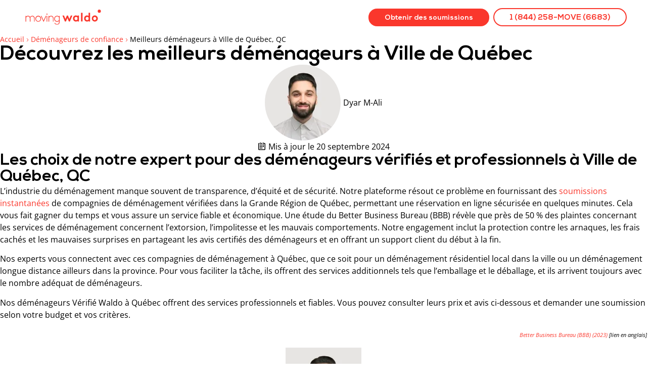

--- FILE ---
content_type: text/html; charset=UTF-8
request_url: https://www.movingwaldo.com/fr/demenageurs/5-compagnies-de-demenagement-de-confiance-a-quebec-et-a-levis/
body_size: 75576
content:
<!doctype html>
<html lang="fr-FR">
<head>
<meta charset="UTF-8">
<meta name="viewport" content="width=device-width, initial-scale=1">
<link rel="profile" href="https://gmpg.org/xfn/11">
<meta name='robots' content='index, follow, max-image-preview:large, max-snippet:-1, max-video-preview:-1' />
<link rel="alternate" hreflang="fr" href="https://www.movingwaldo.com/fr/demenageurs/5-compagnies-de-demenagement-de-confiance-a-quebec-et-a-levis/" />
<!-- This site is optimized with the Yoast SEO plugin v26.6 - https://yoast.com/wordpress/plugins/seo/ -->
<title>Déménageurs de Confiance à Québec - Comparez les Prix et les Avis.</title>
<meta name="description" content="Trouvez des déménageurs de confiance à Ville de Québec pour votre condo, appartement ou maison. Obtenez des devis des meilleures compagnies de déménagement et obtenez le meilleur prix." />
<link rel="canonical" href="https://www.movingwaldo.com/fr/demenageurs/5-compagnies-de-demenagement-de-confiance-a-quebec-et-a-levis/" />
<meta property="og:locale" content="fr_FR" />
<meta property="og:type" content="article" />
<meta property="og:title" content="Déménageurs de Confiance à Québec - Comparez les Prix et les Avis." />
<meta property="og:description" content="Trouvez des déménageurs de confiance à Ville de Québec pour votre condo, appartement ou maison. Obtenez des devis des meilleures compagnies de déménagement et obtenez le meilleur prix." />
<meta property="og:url" content="https://www.movingwaldo.com/fr/demenageurs/5-compagnies-de-demenagement-de-confiance-a-quebec-et-a-levis/" />
<meta property="og:site_name" content="MovingWaldo" />
<meta property="article:publisher" content="https://www.facebook.com/movingwaldo" />
<meta property="article:modified_time" content="2024-09-20T14:38:18+00:00" />
<meta property="og:image" content="https://www.movingwaldo.com/wp-content/uploads/2023/08/ville-de-quebec-demenageurs-vieu-quebec.png" />
<meta property="og:image:width" content="1024" />
<meta property="og:image:height" content="683" />
<meta property="og:image:type" content="image/png" />
<meta name="twitter:label1" content="Durée de lecture estimée" />
<meta name="twitter:data1" content="2 minutes" />
<!-- / Yoast SEO plugin. -->
<link rel='dns-prefetch' href='//plausible.io' />
<link rel='dns-prefetch' href='//cdnjs.cloudflare.com' />
<link rel="alternate" type="application/rss+xml" title="MovingWaldo &raquo; Flux" href="https://www.movingwaldo.com/fr/feed/" />
<link rel="alternate" type="application/rss+xml" title="MovingWaldo &raquo; Flux des commentaires" href="https://www.movingwaldo.com/fr/comments/feed/" />
<link rel="alternate" title="oEmbed (JSON)" type="application/json+oembed" href="https://www.movingwaldo.com/fr/wp-json/oembed/1.0/embed?url=https%3A%2F%2Fwww.movingwaldo.com%2Ffr%2Fdemenageurs%2F5-compagnies-de-demenagement-de-confiance-a-quebec-et-a-levis%2F" />
<link rel="alternate" title="oEmbed (XML)" type="text/xml+oembed" href="https://www.movingwaldo.com/fr/wp-json/oembed/1.0/embed?url=https%3A%2F%2Fwww.movingwaldo.com%2Ffr%2Fdemenageurs%2F5-compagnies-de-demenagement-de-confiance-a-quebec-et-a-levis%2F&#038;format=xml" />
<style id='wp-img-auto-sizes-contain-inline-css'>
img:is([sizes=auto i],[sizes^="auto," i]){contain-intrinsic-size:3000px 1500px}
/*# sourceURL=wp-img-auto-sizes-contain-inline-css */
</style>
<link rel="preload" href="https://fonts.gstatic.com/s/opensans/v40/memvYaGs126MiZpBA-UvWbX2vVnXBbObj2OVTS-muw.woff2" as="font" type="font/woff2" crossorigin><link rel="preload" href="https://fonts.gstatic.com/s/opensans/v40/memQYaGs126MiZpBA-UFUIcVXSCEkx2cmqvXlWq8tWZ0Pw86hd0Rk8ZkWVAewA.woff2" as="font" type="font/woff2" crossorigin><link rel="preload" href="https://www.movingwaldo.com/wp-content/themes/hello-elementor/assets/css/theme.css" as="style" crossorigin><link rel="preload" href="https://www.movingwaldo.com/wp-content/plugins/jet-menu/integration/themes/hello-elementor/assets/css/style.css" as="style" crossorigin><link rel="preload" href="https://www.movingwaldo.com/wp-includes/css/dist/block-library/style.min.css" as="style" crossorigin><link rel="preload" href="https://www.movingwaldo.com/wp-content/plugins/jet-engine/assets/css/frontend.css" as="style" crossorigin><link rel="preload" href="https://www.movingwaldo.com/wp-content/plugins/schema-and-structured-data-for-wp/admin_section/css/saswp-style.min.css" as="style" crossorigin><link rel="preload" href="https://www.movingwaldo.com/wp-content/plugins/sitepress-multilingual-cms/templates/language-switchers/legacy-list-horizontal/style.min.css" as="style" crossorigin><link rel="preload" href="https://www.movingwaldo.com/wp-content/plugins/sitepress-multilingual-cms/templates/language-switchers/menu-item/style.min.css" as="style" crossorigin><link rel="preload" href="https://www.movingwaldo.com/wp-content/plugins/dynamic-content-for-elementor/assets/css/style.min.css" as="style" crossorigin><link rel="preload" href="https://www.movingwaldo.com/wp-content/plugins/dynamic-content-for-elementor/assets/css/dynamic-visibility.min.css" as="style" crossorigin><link rel="preload" href="https://www.movingwaldo.com/wp-content/plugins/dynamic-content-for-elementor/assets/css/tooltip.min.css" as="style" crossorigin><link rel="preload" href="https://www.movingwaldo.com/wp-content/themes/hello-elementor/assets/css/reset.css" as="style" crossorigin><link rel="preload" href="https://www.movingwaldo.com/wp-content/themes/hello-elementor/assets/css/header-footer.css" as="style" crossorigin><link rel="preload" href="https://www.movingwaldo.com/wp-content/plugins/jet-menu/assets/public/css/public.css" as="style" crossorigin><link rel="preload" href="https://www.movingwaldo.com/wp-content/plugins/elementor/assets/css/frontend.min.css" as="style" crossorigin><link rel="preload" href="https://www.movingwaldo.com/wp-content/plugins/elementor/assets/css/widget-image.min.css" as="style" crossorigin><link rel="preload" href="https://www.movingwaldo.com/wp-content/plugins/elementor-pro/assets/css/modules/sticky.min.css" as="style" crossorigin><link rel="preload" href="https://www.movingwaldo.com/wp-content/plugins/elementor/assets/css/widget-social-icons.min.css" as="style" crossorigin><link rel="preload" href="https://www.movingwaldo.com/wp-content/plugins/elementor/assets/css/conditionals/apple-webkit.min.css" as="style" crossorigin><link rel="preload" href="https://www.movingwaldo.com/wp-content/plugins/elementor/assets/css/widget-heading.min.css" as="style" crossorigin><link rel="preload" href="https://www.movingwaldo.com/wp-content/plugins/elementor/assets/css/widget-icon-list.min.css" as="style" crossorigin><link rel="preload" href="https://www.movingwaldo.com/wp-content/plugins/elementor-pro/assets/css/widget-breadcrumbs.min.css" as="style" crossorigin><link rel="preload" href="https://www.movingwaldo.com/wp-content/plugins/elementor-pro/assets/css/widget-post-info.min.css" as="style" crossorigin><link rel="preload" href="https://www.movingwaldo.com/wp-content/plugins/elementor/assets/css/widget-rating.min.css" as="style" crossorigin><link rel="preload" href="https://www.movingwaldo.com/wp-content/plugins/dynamic-content-for-elementor/assets/css/terms-and-taxonomy.min.css" as="style" crossorigin><link rel="preload" href="https://www.movingwaldo.com/wp-content/plugins/dynamic-content-for-elementor/assets/css/acf-repeater.min.css" as="style" crossorigin><link rel="preload" href="https://www.movingwaldo.com/wp-content/plugins/dynamic-content-for-elementor/assets/node/datatables/datatables.min.css" as="style" crossorigin><link rel="preload" href="https://www.movingwaldo.com/wp-content/plugins/dynamic-content-for-elementor/assets/node/accordionjs/accordion.css" as="style" crossorigin><link rel="preload" href="https://www.movingwaldo.com/wp-content/plugins/elementor/assets/lib/swiper/v8/css/swiper.min.css" as="style" crossorigin><link rel="preload" href="https://www.movingwaldo.com/wp-content/plugins/dynamic-content-for-elementor/assets/css/dynamic-posts.min.css" as="style" crossorigin><link rel="preload" href="https://www.movingwaldo.com/wp-content/plugins/dynamic-content-for-elementor/assets/css/dynamic-posts-skin-grid.min.css" as="style" crossorigin><link rel="preload" href="https://www.movingwaldo.com/wp-content/plugins/elementor/assets/css/widget-nested-tabs.min.css" as="style" crossorigin><link rel="preload" href="https://www.movingwaldo.com/wp-content/plugins/jet-elements/assets/css/jet-elements.css" as="style" crossorigin><link rel="preload" href="https://www.movingwaldo.com/wp-content/plugins/jet-elements/assets/css/addons/jet-testimonials.css" as="style" crossorigin><link rel="preload" href="https://www.movingwaldo.com/wp-content/plugins/jet-elements/assets/css/skin/jet-testimonials.css" as="style" crossorigin><link rel="preload" href="https://www.movingwaldo.com/wp-content/plugins/dynamic-content-for-elementor/assets/node/animate.css/animate.min.css" as="style" crossorigin><link rel="preload" href="https://www.movingwaldo.com/wp-content/plugins/dynamic-content-for-elementor/assets/node/photoswipe/photoswipe.css" as="style" crossorigin><link rel="preload" href="https://www.movingwaldo.com/wp-content/plugins/dynamic-content-for-elementor/assets/node/justifiedGallery/justifiedGallery.min.css" as="style" crossorigin><link rel="preload" href="https://www.movingwaldo.com/wp-content/plugins/dynamic-content-for-elementor/assets/css/acf-gallery.min.css" as="style" crossorigin><link rel="preload" href="https://www.movingwaldo.com/wp-content/plugins/dynamic-content-for-elementor/assets/node/jquery.diamonds.js/diamonds.css" as="style" crossorigin><link rel="preload" href="https://www.movingwaldo.com/wp-content/plugins/elementor/assets/css/widget-toggle.min.css" as="style" crossorigin><link rel="preload" href="https://www.movingwaldo.com/wp-content/plugins/elementor-pro/assets/css/conditionals/popup.min.css" as="style" crossorigin><link rel="preload" href="https://www.movingwaldo.com/wp-content/uploads/elementor/css/custom-jet-blocks.css" as="style" crossorigin><link rel="preload" href="https://www.movingwaldo.com/wp-content/uploads/elementor/css/post-18066.css" as="style" crossorigin><link rel="preload" href="https://www.movingwaldo.com/wp-content/plugins/jet-tabs/assets/css/jet-tabs-frontend.css" as="style" crossorigin><link rel="preload" href="https://www.movingwaldo.com/wp-content/plugins/jet-tricks/assets/css/jet-tricks-frontend.css" as="style" crossorigin><link rel="preload" href="https://www.movingwaldo.com/wp-content/uploads/elementor/css/post-1258425.css" as="style" crossorigin><link rel="preload" href="https://www.movingwaldo.com/wp-content/uploads/elementor/css/post-1258392.css" as="style" crossorigin><link rel="preload" href="https://www.movingwaldo.com/wp-content/uploads/elementor/css/post-1341386.css" as="style" crossorigin><link rel="preload" href="https://www.movingwaldo.com/wp-content/uploads/elementor/css/post-1351954.css" as="style" crossorigin><link rel="preload" href="https://www.movingwaldo.com/wp-content/uploads/elementor/css/post-1258523.css" as="style" crossorigin><link rel="preload" href="https://www.movingwaldo.com/wp-content/plugins/jet-search/assets/lib/chosen/chosen.min.css" as="style" crossorigin><link rel="preload" href="https://www.movingwaldo.com/wp-content/plugins/jet-search/assets/css/jet-search.css" as="style" crossorigin><link rel="preload" href="https://www.movingwaldo.com/wp-content/uploads/elementor/google-fonts/css/opensans.css" as="style" crossorigin><link rel="preload" href="https://www.movingwaldo.com/wp-content/plugins/elementor/assets/css/widget-icon-box.min.css" as="style" crossorigin><link rel="preload" href="https://www.movingwaldo.com/wp-content/plugins/elementor/assets/css/widget-divider.min.css" as="style" crossorigin><link rel="preload" href="https://www.movingwaldo.com/wp-content/plugins/dynamic-content-for-elementor/assets/css/excerpt.min.css" as="style" crossorigin><link rel="preload" href="https://www.movingwaldo.com/wp-content/plugins/elementor/assets/css/widget-nested-accordion.min.css" as="style" crossorigin><script>var w3GoogleFont=[];</script><script>var w3elem = window.innerWidth<768?'touchstart':'click';var w3LazyloadByPx=200, blankImageWebpUrl = "https://www.prod23.movingwaldo.com/wp-content/uploads/blank.pngw3.webp", w3UploadPath="/wp-content", w3WebpPath="/wp-content/w3-webp", w3LazyloadJs = 1, w3JsIsExcluded = 0, w3Inp = 1,w3ExcludedJs=0;var w3pageshow="";!function(){var t=EventTarget.prototype.addEventListener;let e=[],n=[];function i(t){n.click.push(t.target)}function s(t,i){i>3||n[t].forEach((function(a){var r=0;if(e[t].forEach((function(t){o(t,a)&&(r=1)})),!window.w3Html.eventEcr.includes(a)&&!r&&void 0!==a.click)return window.w3Html.eventEcr.push(a),a.click();window.w3Html.eventEcr.includes(a)||r||void 0!==a.click||["HTML","BODY"].includes(a.parentNode.tagName)||(n[t]=[],n[t].push(a.parentNode),s(t,i++))}))}function o(t,e){return t==e||"string"==typeof e.tagName&&!["HTML","BODY"].includes(e.tagName)&&o(t,e.parentNode)}e.click=[],n.click=[],n.touchstart=[],window.w3Html=[],window.w3Html.eventEcr=[],window.w3Html.class="",window.w3Html["css-preloaded"]=0,window.w3Html["data-css"]=0,window.w3Html["data-css-loaded"]=0,"onpageshow"in window&&(window.onpageshow=function(t){w3pageshow=t}),EventTarget.prototype.addEventListener=function(n,i,s){["click","touchstart","keydown","keyup","input","blur","focus","pointerup","pointerdown"].includes(n)&&(-1==window.w3Html.class.indexOf("w3_start")&&["click","touchstart"].includes(n)&&e.click.push(this),w3Inp&&["keydown","keyup","input","blur","focus","pointerup","pointerdown"].includes(n)&&-1==i.toString().indexOf("preventDefault")&&-1==i.toString().indexOf("stopPropagation(")&&-1==i.toString().indexOf("event.dispatch.apply")&&("object"!=typeof s||"object"==typeof s&&"boolean"!=typeof s.passive)&&((s="object"==typeof s?s:[]).passive=!0)),w3Inp&&-1!=window.location.href.indexOf("?test-inp=")&&console.log("rocket",this,n,i,s),t.call(this,n,i,s)},document.querySelector("html").addEventListener("click",i,{passive:!0}),window.addEventListener("w3-load",(function t(){return-1!=window.w3Html.class.indexOf("jsload")?(document.querySelector("html").removeEventListener("click",i),setTimeout((function(){s("click",0)}),100)):setTimeout((function(){t()}),50)}),{passive:!0})}();class w3LoadScripts{constructor(t){this.triggerEvents=t,this.eventOptions={passive:!0},this.userEventListener=this.triggerListener.bind(this),this.lazyTrigger,this.styleLoadFired,this.lazyScriptsLoadFired=0,this.scriptsLoadFired=0,this.excluded_js=w3ExcludedJs,this.w3LazyloadJs=w3LazyloadJs,this.w3_fonts="undefined"!=typeof w3GoogleFont?w3GoogleFont:[],this.w3Styles=[],this.w3Scripts={normal:[],async:[],defer:[],lazy:[]},this.allJQueries=[]}userEventsAdd(t){this.triggerEvents.forEach((e=>window.addEventListener(e,t.userEventListener,t.eventOptions)))}userEventsRemove(t){this.triggerEvents.forEach((e=>window.removeEventListener(e,t.userEventListener,t.eventOptions)))}async triggerListener(){return await this.repaintFrame(),"function"==typeof requestIdleCallback?this.idleCallback():this.setTimeoutCallEvents()}idleCallback(){return requestIdleCallback((t=>{this.callEvents()}),{timeout:50})}setTimeoutCallEvents(){return setTimeout((function(t){t.callEvents()}),150,this)}callEvents(){this.userEventsRemove(this),this.lazyScriptsLoadFired=1,this.addHtmlClass("w3_user"),"loading"===document.readyState?(document.addEventListener("DOMContentLoaded",this.loadStyleResources.bind(this)),!this.scriptsLoadFire&&document.addEventListener("DOMContentLoaded",this.loadResources.bind(this))):(this.loadStyleResources(),!this.scriptsLoadFire&&this.loadResources())}async loadStyleResources(){this.styleLoadFired||(this.styleLoadFired=!0,this.registerStyles(),window.w3Html["data-css"]=this.w3Styles.length,this.preloadScripts(this.w3Styles),this.loadStylesPreloaded(),this.loadFonts(this.w3_fonts))}async loadStylesPreloaded(){setTimeout((function(t){1==window.w3Html["css-preloaded"]?t.loadStyles(t.w3Styles):t.loadStylesPreloaded()}),200,this)}async loadResources(){this.scriptsLoadFired||(this.scriptsLoadFired=!0,this.holdEventListeners(),this.exeDocumentWrite(),this.registerScripts(),this.addHtmlClass("w3_start"),"function"==typeof w3EventsOnStartJs&&w3EventsOnStartJs(),this.preloadScripts(this.w3Scripts.normal),this.preloadScripts(this.w3Scripts.defer),this.preloadScripts(this.w3Scripts.async),await this.loadScripts(this.w3Scripts.normal),await this.loadScripts(this.w3Scripts.defer),await this.loadScripts(this.w3Scripts.async),await this.executeDomcontentloaded(),await this.executeWindowLoad(),window.dispatchEvent(new Event("w3-scripts-loaded")),this.addHtmlClass("w3_js"),"function"==typeof w3EventsOnEndJs&&w3EventsOnEndJs(),this.lazyTrigger=setInterval(this.w3TriggerLazyScript,500,this))}async w3TriggerLazyScript(t){t.lazyScriptsLoadFired&&(await t.loadScripts(t.w3Scripts.lazy),t.addHtmlClass("jsload"),clearInterval(t.lazyTrigger))}addHtmlClass(t){document.getElementsByTagName("html")[0].classList.add(t),window.w3Html.class+=" "+t}registerScripts(){document.querySelectorAll("script[type=lazyJs]").forEach((t=>{t.hasAttribute("src")?t.hasAttribute("async")&&!1!==t.async?this.w3Scripts.async.push(t):t.hasAttribute("defer")&&!1!==t.defer||"module"===t.getAttribute("data-w3-type")?this.w3Scripts.defer.push(t):this.w3Scripts.normal.push(t):this.w3Scripts.normal.push(t)})),document.querySelectorAll("script[type=lazyExJs]").forEach((t=>{this.w3Scripts.lazy.push(t)}))}registerStyles(){document.querySelectorAll("link[data-href]").forEach((t=>{this.w3Styles.push(t)}))}async executeScript(t){return new Promise(((e,n)=>{const i=document.createElement("script");[...t.attributes].forEach((t=>{let e=t.nodeName;"type"!==e&&("data-w3-type"===e&&(e="type"),i.setAttribute(e,t.nodeValue))})),t.hasAttribute("src")?(i.onload=()=>{e()},i.onerror=()=>{e()}):(i.text=t.text,e()),null!==t.parentNode&&t.parentNode.replaceChild(i,t)}))}async executeStyles(t){return function(t){t.href=t.getAttribute("data-href"),t.removeAttribute("data-href"),t.rel="stylesheet"}(t)}async loadScripts(t){const e=t.shift();return e?(await this.executeScript(e),this.loadScripts(t)):Promise.resolve()}async loadStyles(t){const e=t.shift();return e?(this.executeStyles(e),this.loadStyles(t)):"loaded"}async loadFonts(t){var e=document.createDocumentFragment();t.forEach((t=>{const n=document.createElement("link");n.href=t,n.rel="stylesheet",e.appendChild(n)})),document.head.appendChild(e)}preloadScripts(t){var e=document.createDocumentFragment(),n=0,i=this;[...t].forEach((s=>{const o=s.getAttribute("src"),a=s.getAttribute("data-href"),r=s.getAttribute("data-w3-type");if(o){const t=document.createElement("link");t.href=o,t.rel="module"==r?"modulepreload":"preload",t.as="script",e.appendChild(t)}else if(a){const s=document.createElement("link");s.href=a,s.rel="preload",s.as="style",n++,t.length==n&&(s.dataset.last=1),e.appendChild(s),s.onload=function(){fetch(this.href,{mode:"no-cors"}).then((t=>t.blob())).then((t=>{i.updateCssLoader()})).catch((t=>{i.updateCssLoader()}))},s.onerror=function(){i.updateCssLoader()}}})),document.head.appendChild(e)}updateCssLoader(){window.w3Html["data-css-loaded"]=window.w3Html["data-css-loaded"]+1,window.w3Html["data-css"]==window.w3Html["data-css-loaded"]&&(window.w3Html["css-preloaded"]=1)}holdEventListeners(){let t={};function e(e,n){!function(e){function n(n){return t[e].eventsToRewrite.indexOf(n)>=0?"w3-"+n:n}t[e]||(t[e]={originalFunctions:{add:e.addEventListener,remove:e.removeEventListener},eventsToRewrite:[]},e.addEventListener=function(){arguments[0]=n(arguments[0]),t[e].originalFunctions.add.apply(e,arguments)},e.removeEventListener=function(){arguments[0]=n(arguments[0]),t[e].originalFunctions.remove.apply(e,arguments)})}(e),t[e].eventsToRewrite.push(n)}function n(t,e){let n=t[e];Object.defineProperty(t,e,{get:()=>n||function(){},set(i){t["w3"+e]=n=i}})}e(document,"DOMContentLoaded"),e(window,"DOMContentLoaded"),e(window,"load"),e(window,"pageshow"),e(document,"readystatechange"),n(document,"onreadystatechange"),n(window,"onload"),n(window,"onpageshow")}bindFunc(t,e,n){if(-1==window.w3Html.class.indexOf("w3_js"))return setTimeout((function(t,e,n,i){t.bindFunc(e,n,i)}),50,this,t,e,n);t.bind(e)(n)}holdJquery(t){let e=window.jQuery;Object.defineProperty(window,"jQuery",{get:()=>e,set(n){if(n&&n.fn&&!t.allJQueries.includes(n)){n.fn.ready=n.fn.init.prototype.ready=function(e){if(void 0!==e)return t.scriptsLoadFired?t.domReadyFired?t.bindFunc(e,document,n):document.addEventListener("w3-DOMContentLoaded",(()=>t.bindFunc(e,document,n))):document.addEventListener("DOMContentLoaded",(()=>e.bind(document)(n))),n(document)};const e=n.fn.on;n.fn.on=n.fn.init.prototype.on=function(){if("ready"==arguments[0]||"w3-DOMContentLoad"==arguments[0]){if(this[0]!==document)return e.apply(this,arguments),this;if("string"!=typeof arguments[1])return t.bindFunc(arguments[1],document,n)}if(this[0]===window){function i(t){return t.split(" ").map((t=>"load"===t||0===t.indexOf("load")?"w3-jquery-load":t)).join(" ")}"string"==typeof arguments[0]||arguments[0]instanceof String?arguments[0]=i(arguments[0]):"object"==typeof arguments[0]&&Object.keys(arguments[0]).forEach((t=>{Object.assign(arguments[0],{[i(t)]:arguments[0][t]})[t]}))}return e.apply(this,arguments),this},t.allJQueries.push(n)}e=n}})}async executeDomcontentloaded(){this.domReadyFired=!0,document.w3readyState=document.readyState,await this.repaintFrame(),document.dispatchEvent(new Event("w3-DOMContentLoaded")),await this.repaintFrame(),window.dispatchEvent(new Event("w3-DOMContentLoaded")),await this.repaintFrame(),document.dispatchEvent(new Event("w3-readystatechange")),await this.repaintFrame(),document.w3onreadystatechange&&document.w3onreadystatechange()}async executeWindowLoad(){if(-1==window.w3Html.class.indexOf("w3_js"))return setTimeout((function(t){t.executeWindowLoad()}),10,this);await this.repaintFrame(),setTimeout((function(){window.dispatchEvent(new Event("w3-load"))}),100),await this.repaintFrame(),window.w3onload&&window.w3onload(),await this.repaintFrame(),this.allJQueries.forEach((t=>t(window).trigger("w3-jquery-load"))),window.dispatchEvent(new Event("w3-pageshow")),await this.repaintFrame(),window.w3onpageshow&&window.w3onpageshow(w3pageshow)}exeDocumentWrite(){const t=new Map;document.write=document.writeln=function(e){const n=document.currentScript,i=document.createRange(),s=n.parentElement;let o=t.get(n);void 0===o&&(o=n.nextSibling,t.set(n,o));const a=document.createDocumentFragment();i.setStart(a,0),a.appendChild(i.createContextualFragment(e)),s.insertBefore(a,o)}}async repaintFrame(){return new Promise((t=>requestAnimationFrame(t)))}static execute(){const t=new w3LoadScripts(["keydown","mousemove","touchmove","touchstart","touchend","wheel"]);t.userEventsAdd(t),document.w3readyState="loading",t.holdJquery(t),(!t.w3LazyloadJs||window.scrollY>50||"complete"==document.readyState||"interactive"==document.readyState)&&t.triggerListener();const e=setInterval((function(t){null!=document.body&&(document.body.getBoundingClientRect().top<-30&&t.triggerListener(),clearInterval(e))}),500,t)}}w3LoadScripts.execute();</script><link data-css="1" href="https://www.movingwaldo.com/wp-content/themes/hello-elementor/assets/css/theme.css" rel='stylesheet' id='hello-elementor-theme-style-css' media='all'>
<link data-css="1" href="https://www.movingwaldo.com/wp-content/plugins/jet-menu/integration/themes/hello-elementor/assets/css/style.css" rel='stylesheet' id='jet-menu-hello-css' media='all'>
<style id='wp-emoji-styles-inline-css'>
img.wp-smiley, img.emoji {
display: inline !important;
border: none !important;
box-shadow: none !important;
height: 1em !important;
width: 1em !important;
margin: 0 0.07em !important;
vertical-align: -0.1em !important;
background: none !important;
padding: 0 !important;
}
/*# sourceURL=wp-emoji-styles-inline-css */
</style>
<link data-css="1" href="https://www.movingwaldo.com/wp-includes/css/dist/block-library/style.min.css" rel='stylesheet' id='wp-block-library-css' media='all'>
<link data-css="1" href="https://www.movingwaldo.com/wp-content/plugins/jet-engine/assets/css/frontend.css" rel='stylesheet' id='jet-engine-frontend-css' media='all'>
<style id='global-styles-inline-css'>
:root{--wp--preset--aspect-ratio--square: 1;--wp--preset--aspect-ratio--4-3: 4/3;--wp--preset--aspect-ratio--3-4: 3/4;--wp--preset--aspect-ratio--3-2: 3/2;--wp--preset--aspect-ratio--2-3: 2/3;--wp--preset--aspect-ratio--16-9: 16/9;--wp--preset--aspect-ratio--9-16: 9/16;--wp--preset--color--black: #000000;--wp--preset--color--cyan-bluish-gray: #abb8c3;--wp--preset--color--white: #ffffff;--wp--preset--color--pale-pink: #f78da7;--wp--preset--color--vivid-red: #cf2e2e;--wp--preset--color--luminous-vivid-orange: #ff6900;--wp--preset--color--luminous-vivid-amber: #fcb900;--wp--preset--color--light-green-cyan: #7bdcb5;--wp--preset--color--vivid-green-cyan: #00d084;--wp--preset--color--pale-cyan-blue: #8ed1fc;--wp--preset--color--vivid-cyan-blue: #0693e3;--wp--preset--color--vivid-purple: #9b51e0;--wp--preset--gradient--vivid-cyan-blue-to-vivid-purple: linear-gradient(135deg,rgb(6,147,227) 0%,rgb(155,81,224) 100%);--wp--preset--gradient--light-green-cyan-to-vivid-green-cyan: linear-gradient(135deg,rgb(122,220,180) 0%,rgb(0,208,130) 100%);--wp--preset--gradient--luminous-vivid-amber-to-luminous-vivid-orange: linear-gradient(135deg,rgb(252,185,0) 0%,rgb(255,105,0) 100%);--wp--preset--gradient--luminous-vivid-orange-to-vivid-red: linear-gradient(135deg,rgb(255,105,0) 0%,rgb(207,46,46) 100%);--wp--preset--gradient--very-light-gray-to-cyan-bluish-gray: linear-gradient(135deg,rgb(238,238,238) 0%,rgb(169,184,195) 100%);--wp--preset--gradient--cool-to-warm-spectrum: linear-gradient(135deg,rgb(74,234,220) 0%,rgb(151,120,209) 20%,rgb(207,42,186) 40%,rgb(238,44,130) 60%,rgb(251,105,98) 80%,rgb(254,248,76) 100%);--wp--preset--gradient--blush-light-purple: linear-gradient(135deg,rgb(255,206,236) 0%,rgb(152,150,240) 100%);--wp--preset--gradient--blush-bordeaux: linear-gradient(135deg,rgb(254,205,165) 0%,rgb(254,45,45) 50%,rgb(107,0,62) 100%);--wp--preset--gradient--luminous-dusk: linear-gradient(135deg,rgb(255,203,112) 0%,rgb(199,81,192) 50%,rgb(65,88,208) 100%);--wp--preset--gradient--pale-ocean: linear-gradient(135deg,rgb(255,245,203) 0%,rgb(182,227,212) 50%,rgb(51,167,181) 100%);--wp--preset--gradient--electric-grass: linear-gradient(135deg,rgb(202,248,128) 0%,rgb(113,206,126) 100%);--wp--preset--gradient--midnight: linear-gradient(135deg,rgb(2,3,129) 0%,rgb(40,116,252) 100%);--wp--preset--font-size--small: 13px;--wp--preset--font-size--medium: 20px;--wp--preset--font-size--large: 36px;--wp--preset--font-size--x-large: 42px;--wp--preset--spacing--20: 0.44rem;--wp--preset--spacing--30: 0.67rem;--wp--preset--spacing--40: 1rem;--wp--preset--spacing--50: 1.5rem;--wp--preset--spacing--60: 2.25rem;--wp--preset--spacing--70: 3.38rem;--wp--preset--spacing--80: 5.06rem;--wp--preset--shadow--natural: 6px 6px 9px rgba(0, 0, 0, 0.2);--wp--preset--shadow--deep: 12px 12px 50px rgba(0, 0, 0, 0.4);--wp--preset--shadow--sharp: 6px 6px 0px rgba(0, 0, 0, 0.2);--wp--preset--shadow--outlined: 6px 6px 0px -3px rgb(255, 255, 255), 6px 6px rgb(0, 0, 0);--wp--preset--shadow--crisp: 6px 6px 0px rgb(0, 0, 0);}:root { --wp--style--global--content-size: 800px;--wp--style--global--wide-size: 1200px; }:where(body) { margin: 0; }.wp-site-blocks > .alignleft { float: left; margin-right: 2em; }.wp-site-blocks > .alignright { float: right; margin-left: 2em; }.wp-site-blocks > .aligncenter { justify-content: center; margin-left: auto; margin-right: auto; }:where(.wp-site-blocks) > * { margin-block-start: 24px; margin-block-end: 0; }:where(.wp-site-blocks) > :first-child { margin-block-start: 0; }:where(.wp-site-blocks) > :last-child { margin-block-end: 0; }:root { --wp--style--block-gap: 24px; }:root :where(.is-layout-flow) > :first-child{margin-block-start: 0;}:root :where(.is-layout-flow) > :last-child{margin-block-end: 0;}:root :where(.is-layout-flow) > *{margin-block-start: 24px;margin-block-end: 0;}:root :where(.is-layout-constrained) > :first-child{margin-block-start: 0;}:root :where(.is-layout-constrained) > :last-child{margin-block-end: 0;}:root :where(.is-layout-constrained) > *{margin-block-start: 24px;margin-block-end: 0;}:root :where(.is-layout-flex){gap: 24px;}:root :where(.is-layout-grid){gap: 24px;}.is-layout-flow > .alignleft{float: left;margin-inline-start: 0;margin-inline-end: 2em;}.is-layout-flow > .alignright{float: right;margin-inline-start: 2em;margin-inline-end: 0;}.is-layout-flow > .aligncenter{margin-left: auto !important;margin-right: auto !important;}.is-layout-constrained > .alignleft{float: left;margin-inline-start: 0;margin-inline-end: 2em;}.is-layout-constrained > .alignright{float: right;margin-inline-start: 2em;margin-inline-end: 0;}.is-layout-constrained > .aligncenter{margin-left: auto !important;margin-right: auto !important;}.is-layout-constrained > :where(:not(.alignleft):not(.alignright):not(.alignfull)){max-width: var(--wp--style--global--content-size);margin-left: auto !important;margin-right: auto !important;}.is-layout-constrained > .alignwide{max-width: var(--wp--style--global--wide-size);}body .is-layout-flex{display: flex;}.is-layout-flex{flex-wrap: wrap;align-items: center;}.is-layout-flex > :is(*, div){margin: 0;}body .is-layout-grid{display: grid;}.is-layout-grid > :is(*, div){margin: 0;}body{padding-top: 0px;padding-right: 0px;padding-bottom: 0px;padding-left: 0px;}a:where(:not(.wp-element-button)){text-decoration: underline;}:root :where(.wp-element-button, .wp-block-button__link){background-color: #32373c;border-width: 0;color: #fff;font-family: inherit;font-size: inherit;font-style: inherit;font-weight: inherit;letter-spacing: inherit;line-height: inherit;padding-top: calc(0.667em + 2px);padding-right: calc(1.333em + 2px);padding-bottom: calc(0.667em + 2px);padding-left: calc(1.333em + 2px);text-decoration: none;text-transform: inherit;}.has-black-color{color: var(--wp--preset--color--black) !important;}.has-cyan-bluish-gray-color{color: var(--wp--preset--color--cyan-bluish-gray) !important;}.has-white-color{color: var(--wp--preset--color--white) !important;}.has-pale-pink-color{color: var(--wp--preset--color--pale-pink) !important;}.has-vivid-red-color{color: var(--wp--preset--color--vivid-red) !important;}.has-luminous-vivid-orange-color{color: var(--wp--preset--color--luminous-vivid-orange) !important;}.has-luminous-vivid-amber-color{color: var(--wp--preset--color--luminous-vivid-amber) !important;}.has-light-green-cyan-color{color: var(--wp--preset--color--light-green-cyan) !important;}.has-vivid-green-cyan-color{color: var(--wp--preset--color--vivid-green-cyan) !important;}.has-pale-cyan-blue-color{color: var(--wp--preset--color--pale-cyan-blue) !important;}.has-vivid-cyan-blue-color{color: var(--wp--preset--color--vivid-cyan-blue) !important;}.has-vivid-purple-color{color: var(--wp--preset--color--vivid-purple) !important;}.has-black-background-color{background-color: var(--wp--preset--color--black) !important;}.has-cyan-bluish-gray-background-color{background-color: var(--wp--preset--color--cyan-bluish-gray) !important;}.has-white-background-color{background-color: var(--wp--preset--color--white) !important;}.has-pale-pink-background-color{background-color: var(--wp--preset--color--pale-pink) !important;}.has-vivid-red-background-color{background-color: var(--wp--preset--color--vivid-red) !important;}.has-luminous-vivid-orange-background-color{background-color: var(--wp--preset--color--luminous-vivid-orange) !important;}.has-luminous-vivid-amber-background-color{background-color: var(--wp--preset--color--luminous-vivid-amber) !important;}.has-light-green-cyan-background-color{background-color: var(--wp--preset--color--light-green-cyan) !important;}.has-vivid-green-cyan-background-color{background-color: var(--wp--preset--color--vivid-green-cyan) !important;}.has-pale-cyan-blue-background-color{background-color: var(--wp--preset--color--pale-cyan-blue) !important;}.has-vivid-cyan-blue-background-color{background-color: var(--wp--preset--color--vivid-cyan-blue) !important;}.has-vivid-purple-background-color{background-color: var(--wp--preset--color--vivid-purple) !important;}.has-black-border-color{border-color: var(--wp--preset--color--black) !important;}.has-cyan-bluish-gray-border-color{border-color: var(--wp--preset--color--cyan-bluish-gray) !important;}.has-white-border-color{border-color: var(--wp--preset--color--white) !important;}.has-pale-pink-border-color{border-color: var(--wp--preset--color--pale-pink) !important;}.has-vivid-red-border-color{border-color: var(--wp--preset--color--vivid-red) !important;}.has-luminous-vivid-orange-border-color{border-color: var(--wp--preset--color--luminous-vivid-orange) !important;}.has-luminous-vivid-amber-border-color{border-color: var(--wp--preset--color--luminous-vivid-amber) !important;}.has-light-green-cyan-border-color{border-color: var(--wp--preset--color--light-green-cyan) !important;}.has-vivid-green-cyan-border-color{border-color: var(--wp--preset--color--vivid-green-cyan) !important;}.has-pale-cyan-blue-border-color{border-color: var(--wp--preset--color--pale-cyan-blue) !important;}.has-vivid-cyan-blue-border-color{border-color: var(--wp--preset--color--vivid-cyan-blue) !important;}.has-vivid-purple-border-color{border-color: var(--wp--preset--color--vivid-purple) !important;}.has-vivid-cyan-blue-to-vivid-purple-gradient-background{background: var(--wp--preset--gradient--vivid-cyan-blue-to-vivid-purple) !important;}.has-light-green-cyan-to-vivid-green-cyan-gradient-background{background: var(--wp--preset--gradient--light-green-cyan-to-vivid-green-cyan) !important;}.has-luminous-vivid-amber-to-luminous-vivid-orange-gradient-background{background: var(--wp--preset--gradient--luminous-vivid-amber-to-luminous-vivid-orange) !important;}.has-luminous-vivid-orange-to-vivid-red-gradient-background{background: var(--wp--preset--gradient--luminous-vivid-orange-to-vivid-red) !important;}.has-very-light-gray-to-cyan-bluish-gray-gradient-background{background: var(--wp--preset--gradient--very-light-gray-to-cyan-bluish-gray) !important;}.has-cool-to-warm-spectrum-gradient-background{background: var(--wp--preset--gradient--cool-to-warm-spectrum) !important;}.has-blush-light-purple-gradient-background{background: var(--wp--preset--gradient--blush-light-purple) !important;}.has-blush-bordeaux-gradient-background{background: var(--wp--preset--gradient--blush-bordeaux) !important;}.has-luminous-dusk-gradient-background{background: var(--wp--preset--gradient--luminous-dusk) !important;}.has-pale-ocean-gradient-background{background: var(--wp--preset--gradient--pale-ocean) !important;}.has-electric-grass-gradient-background{background: var(--wp--preset--gradient--electric-grass) !important;}.has-midnight-gradient-background{background: var(--wp--preset--gradient--midnight) !important;}.has-small-font-size{font-size: var(--wp--preset--font-size--small) !important;}.has-medium-font-size{font-size: var(--wp--preset--font-size--medium) !important;}.has-large-font-size{font-size: var(--wp--preset--font-size--large) !important;}.has-x-large-font-size{font-size: var(--wp--preset--font-size--x-large) !important;}
:root :where(.wp-block-pullquote){font-size: 1.5em;line-height: 1.6;}
/*# sourceURL=global-styles-inline-css */
</style>
<link data-css="1" href="https://www.movingwaldo.com/wp-content/plugins/schema-and-structured-data-for-wp/admin_section/css/saswp-style.min.css" rel='stylesheet' id='saswp-style-css' media='all'>
<link data-css="1" href="https://www.movingwaldo.com/wp-content/plugins/sitepress-multilingual-cms/templates/language-switchers/legacy-list-horizontal/style.min.css" rel='stylesheet' id='wpml-legacy-horizontal-list-0-css' media='all'>
<style id='wpml-legacy-horizontal-list-0-inline-css'>
.wpml-ls-statics-shortcode_actions{background-color:#ffffff;}.wpml-ls-statics-shortcode_actions .wpml-ls-current-language > a {background-color:#ffffff;}.wpml-ls-statics-shortcode_actions .wpml-ls-current-language:hover>a, .wpml-ls-statics-shortcode_actions .wpml-ls-current-language>a:focus {background-color:#ffffff;}
/*# sourceURL=wpml-legacy-horizontal-list-0-inline-css */
</style>
<link data-css="1" href="https://www.movingwaldo.com/wp-content/plugins/sitepress-multilingual-cms/templates/language-switchers/menu-item/style.min.css" rel='stylesheet' id='wpml-menu-item-0-css' media='all'>
<link data-css="1" href="https://www.movingwaldo.com/wp-content/plugins/dynamic-content-for-elementor/assets/css/style.min.css" rel='stylesheet' id='dce-style-css' media='all'>
<link data-css="1" href="https://www.movingwaldo.com/wp-content/plugins/dynamic-content-for-elementor/assets/css/dynamic-visibility.min.css" rel='stylesheet' id='dce-dynamic-visibility-css' media='all'>
<link data-css="1" href="https://www.movingwaldo.com/wp-content/plugins/dynamic-content-for-elementor/assets/css/tooltip.min.css" rel='stylesheet' id='dce-tooltip-css' media='all'>
<link data-css="1" href="https://www.movingwaldo.com/wp-content/themes/hello-elementor/assets/css/reset.css" rel='stylesheet' id='hello-elementor-css' media='all'>
<link data-css="1" href="https://www.movingwaldo.com/wp-content/themes/hello-elementor/assets/css/header-footer.css" rel='stylesheet' id='hello-elementor-header-footer-css' media='all'>
<link rel='stylesheet' id='font-awesome-all-css' data-href='https://cdnjs.cloudflare.com/ajax/libs/font-awesome/5.15.2/css/all.min.css' media='all' />
<link rel='stylesheet' id='font-awesome-v4-shims-css' data-href='https://www.movingwaldo.com/wp-content/plugins/jet-menu/assets/public/lib/font-awesome/css/v4-shims.min.css' media='all' />
<link data-css="1" href="https://www.movingwaldo.com/wp-content/plugins/jet-menu/assets/public/css/public.css" rel='stylesheet' id='jet-menu-public-styles-css' media='all'>
<link data-css="1" href="https://www.movingwaldo.com/wp-content/plugins/elementor/assets/css/frontend.min.css" rel='stylesheet' id='elementor-frontend-css' media='all'>
<link data-css="1" href="https://www.movingwaldo.com/wp-content/plugins/elementor/assets/css/widget-image.min.css" rel='stylesheet' id='widget-image-css' media='all'>
<link data-css="1" href="https://www.movingwaldo.com/wp-content/plugins/elementor-pro/assets/css/modules/sticky.min.css" rel='stylesheet' id='e-sticky-css' media='all'>
<link data-css="1" href="https://www.movingwaldo.com/wp-content/plugins/elementor/assets/css/widget-social-icons.min.css" rel='stylesheet' id='widget-social-icons-css' media='all'>
<link data-css="1" href="https://www.movingwaldo.com/wp-content/plugins/elementor/assets/css/conditionals/apple-webkit.min.css" rel='stylesheet' id='e-apple-webkit-css' media='all'>
<link data-css="1" href="https://www.movingwaldo.com/wp-content/plugins/elementor/assets/css/widget-heading.min.css" rel='stylesheet' id='widget-heading-css' media='all'>
<link data-css="1" href="https://www.movingwaldo.com/wp-content/plugins/elementor/assets/css/widget-icon-list.min.css" rel='stylesheet' id='widget-icon-list-css' media='all'>
<link data-css="1" href="https://www.movingwaldo.com/wp-content/plugins/elementor-pro/assets/css/widget-breadcrumbs.min.css" rel='stylesheet' id='widget-breadcrumbs-css' media='all'>
<link data-css="1" href="https://www.movingwaldo.com/wp-content/plugins/elementor-pro/assets/css/widget-post-info.min.css" rel='stylesheet' id='widget-post-info-css' media='all'>
<link data-css="1" href="https://www.movingwaldo.com/wp-content/plugins/elementor/assets/css/widget-rating.min.css" rel='stylesheet' id='widget-rating-css' media='all'>
<link data-css="1" href="https://www.movingwaldo.com/wp-content/plugins/dynamic-content-for-elementor/assets/css/terms-and-taxonomy.min.css" rel='stylesheet' id='dce-terms-css' media='all'>
<link data-css="1" href="https://www.movingwaldo.com/wp-content/plugins/dynamic-content-for-elementor/assets/css/acf-repeater.min.css" rel='stylesheet' id='dce-acf-repeater-css' media='all'>
<link data-css="1" href="https://www.movingwaldo.com/wp-content/plugins/dynamic-content-for-elementor/assets/node/datatables/datatables.min.css" rel='stylesheet' id='dce-datatables-css' media='all'>
<link data-css="1" href="https://www.movingwaldo.com/wp-content/plugins/dynamic-content-for-elementor/assets/node/accordionjs/accordion.css" rel='stylesheet' id='dce-accordionjs-css' media='all'>
<link data-css="1" href="https://www.movingwaldo.com/wp-content/plugins/elementor/assets/lib/swiper/v8/css/swiper.min.css" rel='stylesheet' id='swiper-css' media='all'>
<link data-css="1" href="https://www.movingwaldo.com/wp-content/plugins/dynamic-content-for-elementor/assets/css/dynamic-posts.min.css" rel='stylesheet' id='dce-dynamic-posts-css' media='all'>
<link data-css="1" href="https://www.movingwaldo.com/wp-content/plugins/dynamic-content-for-elementor/assets/css/dynamic-posts-skin-grid.min.css" rel='stylesheet' id='dce-dynamicPosts-grid-css' media='all'>
<link data-css="1" href="https://www.movingwaldo.com/wp-content/plugins/elementor/assets/css/widget-nested-tabs.min.css" rel='stylesheet' id='widget-nested-tabs-css' media='all'>
<link data-css="1" href="https://www.movingwaldo.com/wp-content/plugins/jet-elements/assets/css/jet-elements.css" rel='stylesheet' id='jet-elements-css' media='all'>
<link data-css="1" href="https://www.movingwaldo.com/wp-content/plugins/jet-elements/assets/css/addons/jet-testimonials.css" rel='stylesheet' id='jet-testimonials-css' media='all'>
<link data-css="1" href="https://www.movingwaldo.com/wp-content/plugins/jet-elements/assets/css/skin/jet-testimonials.css" rel='stylesheet' id='jet-testimonials-skin-css' media='all'>
<link data-css="1" href="https://www.movingwaldo.com/wp-content/plugins/dynamic-content-for-elementor/assets/node/animate.css/animate.min.css" rel='stylesheet' id='animatecss-css' media='all'>
<link data-css="1" href="https://www.movingwaldo.com/wp-content/plugins/dynamic-content-for-elementor/assets/node/photoswipe/photoswipe.css" rel='stylesheet' id='dce-photoswipe-skin-css' media='all'>
<link data-css="1" href="https://www.movingwaldo.com/wp-content/plugins/dynamic-content-for-elementor/assets/node/justifiedGallery/justifiedGallery.min.css" rel='stylesheet' id='dce-justifiedGallery-css' media='all'>
<link data-css="1" href="https://www.movingwaldo.com/wp-content/plugins/dynamic-content-for-elementor/assets/css/acf-gallery.min.css" rel='stylesheet' id='dce-acfGallery-css' media='all'>
<link data-css="1" href="https://www.movingwaldo.com/wp-content/plugins/dynamic-content-for-elementor/assets/node/jquery.diamonds.js/diamonds.css" rel='stylesheet' id='dce-diamonds-css-css' media='all'>
<link data-css="1" href="https://www.movingwaldo.com/wp-content/plugins/elementor/assets/css/widget-toggle.min.css" rel='stylesheet' id='widget-toggle-css' media='all'>
<link data-css="1" href="https://www.movingwaldo.com/wp-content/plugins/elementor-pro/assets/css/conditionals/popup.min.css" rel='stylesheet' id='e-popup-css' media='all'>
<link data-css="1" href="https://www.movingwaldo.com/wp-content/uploads/elementor/css/custom-jet-blocks.css" rel='stylesheet' id='jet-blocks-css' media='all'>
<link rel='stylesheet' id='elementor-icons-css' data-href='https://www.movingwaldo.com/wp-content/plugins/elementor/assets/lib/eicons/css/elementor-icons.min.css' media='all' />
<link data-css="1" href="https://www.movingwaldo.com/wp-content/uploads/elementor/css/post-18066.css" rel='stylesheet' id='elementor-post-18066-css' media='all'>
<link rel='stylesheet' id='dashicons-css' data-href='https://www.movingwaldo.com/wp-includes/css/dashicons.min.css' media='all' />
<link data-css="1" href="https://www.movingwaldo.com/wp-content/plugins/jet-tabs/assets/css/jet-tabs-frontend.css" rel='stylesheet' id='jet-tabs-frontend-css' media='all'>
<link data-css="1" href="https://www.movingwaldo.com/wp-content/plugins/jet-tricks/assets/css/jet-tricks-frontend.css" rel='stylesheet' id='jet-tricks-frontend-css' media='all'>
<link data-css="1" href="https://www.movingwaldo.com/wp-content/uploads/elementor/css/post-1258425.css" rel='stylesheet' id='elementor-post-1258425-css' media='all'>
<link data-css="1" href="https://www.movingwaldo.com/wp-content/uploads/elementor/css/post-1258392.css" rel='stylesheet' id='elementor-post-1258392-css' media='all'>
<link data-css="1" href="https://www.movingwaldo.com/wp-content/uploads/elementor/css/post-1341386.css" rel='stylesheet' id='elementor-post-1341386-css' media='all'>
<link data-css="1" href="https://www.movingwaldo.com/wp-content/uploads/elementor/css/post-1351954.css" rel='stylesheet' id='elementor-post-1351954-css' media='all'>
<link data-css="1" href="https://www.movingwaldo.com/wp-content/uploads/elementor/css/post-1258523.css" rel='stylesheet' id='elementor-post-1258523-css' media='all'>
<link data-css="1" href="https://www.movingwaldo.com/wp-content/plugins/jet-search/assets/lib/chosen/chosen.min.css" rel='stylesheet' id='jquery-chosen-css' media='all'>
<link data-css="1" href="https://www.movingwaldo.com/wp-content/plugins/jet-search/assets/css/jet-search.css" rel='stylesheet' id='jet-search-css' media='all'>
<link rel='stylesheet' id='font-awesome-css' data-href='https://cdnjs.cloudflare.com/ajax/libs/font-awesome/4.7.0/css/font-awesome.min.css' media='all' />
<link data-css="1" href="https://www.movingwaldo.com/wp-content/uploads/elementor/google-fonts/css/opensans.css" rel='stylesheet' id='elementor-gf-local-opensans-css' media='all'>
<script type="lazyJs" id="wpml-cookie-js-extra" >
var wpml_cookies = {"wp-wpml_current_language":{"value":"fr","expires":1,"path":"/"}};
var wpml_cookies = {"wp-wpml_current_language":{"value":"fr","expires":1,"path":"/"}};
//# sourceURL=wpml-cookie-js-extra
</script>
<script src="https://www.movingwaldo.com/wp-content/plugins/sitepress-multilingual-cms/res/js/cookies/language-cookie.js" id="wpml-cookie-js"   type="lazyExJs"></script>
<script  data-domain="movingwaldo.com" data-api="https://plausible.io/api/event" data-cfasync="false" event-author="Dyar M-Ali" event-category="DÃÂ©mÃÂ©nageurs de confiance" event-country="Canada" event-region="QuÃÂ©bec" event-city="Beauport" event-moving-type="DÃÂ©mÃÂ©nagement local" event-user_logged_in="no" src="https://plausible.io/js/plausible.outbound-links.file-downloads.tagged-events.pageview-props.js" id="plausible-analytics-js" type="lazyJs"></script>
<script type="lazyJs" id="plausible-analytics-js-after" >
window.plausible = window.plausible || function() { (window.plausible.q = window.plausible.q || []).push(arguments) }
//# sourceURL=plausible-analytics-js-after
</script>
<script type="lazyJs" id="plausible-form-submit-integration-js-extra" >
var plausible_analytics_i18n = {"form_completions":"WP Form Completions"};
//# sourceURL=plausible-form-submit-integration-js-extra
</script>
<script src="https://www.movingwaldo.com/wp-content/plugins/plausible-analytics/assets/dist/js/plausible-form-submit-integration.js" id="plausible-form-submit-integration-js" type="lazyJs"></script>
<script src="https://www.movingwaldo.com/wp-includes/js/jquery/jquery.min.js" id="jquery-core-js" type="lazyJs"></script>
<script src="https://www.movingwaldo.com/wp-includes/js/jquery/jquery-migrate.min.js" id="jquery-migrate-js" type="lazyJs"></script>
<script src="https://www.movingwaldo.com/wp-includes/js/imagesloaded.min.js" id="imagesLoaded-js" type="lazyJs"></script>
<script src="https://www.movingwaldo.com/wp-content/plugins/elementor/assets/lib/font-awesome/js/v4-shims.min.js" id="font-awesome-4-shim-js" type="lazyExJs"></script>
<link rel="https://api.w.org/" href="https://www.movingwaldo.com/fr/wp-json/" /><link rel="alternate" title="JSON" type="application/json" href="https://www.movingwaldo.com/fr/wp-json/wp/v2/movers/1341601" /><link rel="EditURI" type="application/rsd+xml" title="RSD" href="https://www.movingwaldo.com/xmlrpc.php?rsd" />
<meta name="generator" content="WordPress 6.9" />
<link rel='shortlink' href='https://www.movingwaldo.com/fr/?p=1341601' />
<meta name="generator" content="WPML ver:4.8.6 stt:1,4;" />
<script type="application/ld+json">{"@context": "https://schema.org","@type": "MovingCompany","provider": {"@type": "Corporation","name": "MovingWaldo"},"areaServed": {"@type": "Place","geo": {"@type": "GeoCircle","geoMidpoint": {"@type": "GeoCoordinates","latitude": "46.8139","longitude": "-71.2081"},"geoRadius": "100000"}},"providerMobility": "dynamic","serviceType": "Movers","aggregateRating": {"@type": "AggregateRating","ratingValue": "4.9","reviewCount": "404", "name": "MovingWaldo"}}</script><meta name="generator" content="Elementor 3.34.0; features: additional_custom_breakpoints; settings: css_print_method-external, google_font-enabled, font_display-optional">
<!-- Start cookieyes banner --> <script id="cookieyes" type="lazyJs" src="https://cdn-cookieyes.com/client_data/41ff802a180bb615bdf49729/script.js"></script> <!-- End cookieyes banner -->
<script type="lazyJs" >var checktimeout = 0;
window.addEventListener("load", function () {
waitForElement(".cky-notice", handleCustomeizeBtn);
});
function waitForElement(selector, callback) {
const element = document.querySelector(selector);
if (element) return callback();
checktimeout++;
if (checktimeout < 120) {
setTimeout(function () {
waitForElement(selector, callback);
}, 500);
}
}
function handleCustomeizeBtn() {
const ckyTitle = document.querySelector(".cky-banner-btn-close");
if (ckyTitle) {
const imageTag = ckyTitle.querySelector("img");
imageTag ? (imageTag.style.display = "none") : "";
const button = document.querySelector(".cky-btn.cky-btn-reject");
button.style.display="none";
const ckyCustomizeBtn = button.cloneNode(true);
button.replaceWith(button.cloneNode(true));
ckyCustomizeBtn.setAttribute(
"style",
"border: unset;text-decoration: none;background-color :transparent;color:#595959;font-weight:800;padding: unset;display:block !important;"
);
ckyCustomizeBtn.setAttribute("onclick", "previewCustomize()");
ckyTitle.appendChild(ckyCustomizeBtn);
}
}
function previewCustomize() {
document.addEventListener(w3elem, function(e) {
const target = e.target.closest(".cky-btn.cky-btn-reject");
if (target) {
performBannerAction("reject");
}
});
}
</script>
<!-- Meta Pixel Code -->
<script type="lazyJs" >
!function(f,b,e,v,n,t,s)
{if(f.fbq)return;n=f.fbq=function(){n.callMethod?
n.callMethod.apply(n,arguments):n.queue.push(arguments)};
if(!f._fbq)f._fbq=n;n.push=n;n.loaded=!0;n.version='2.0';
n.queue=[];t=b.createElement(e);t.async=!0;
t.src=v;s=b.getElementsByTagName(e)[0];
s.parentNode.insertBefore(t,s)}(window, document,'script',
'https://connect.facebook.net/en_US/fbevents.js');
fbq('init', '253448381789431');
fbq('track', 'PageView');
</script>
<noscript><img height="1" width="1" style="display:none"
src="https://www.facebook.com/tr?id=253448381789431&ev=PageView&noscript=1"
/></noscript>
<!-- End Meta Pixel Code -->
<!-- Schema & Structured Data For WP v1.54 - -->
<script type="application/ld+json" class="saswp-schema-markup-output">
[{"@context":"https:\/\/schema.org\/","@type":"BreadcrumbList","@id":"https:\/\/www.movingwaldo.com\/fr\/demenageurs\/5-compagnies-de-demenagement-de-confiance-a-quebec-et-a-levis\/#breadcrumb","itemListElement":[{"@type":"ListItem","position":1,"item":{"@id":"https:\/\/www.movingwaldo.com\/fr\/","name":"MovingWaldo"}},{"@type":"ListItem","position":2,"item":{"@id":"https:\/\/www.movingwaldo.com\/fr\/\/movers\/","name":"Listings D\u00e9m\u00e9nageurs"}},{"@type":"ListItem","position":3,"item":{"@id":"https:\/\/www.movingwaldo.com\/fr\/demenageurs-locaux\/","name":"D\u00e9m\u00e9nageurs de confiance"}},{"@type":"ListItem","position":4,"item":{"@id":"https:\/\/www.movingwaldo.com\/fr\/demenageurs\/5-compagnies-de-demenagement-de-confiance-a-quebec-et-a-levis\/","name":"D\u00e9m\u00e9nageurs de Confiance \u00e0 Qu\u00e9bec - Comparez les Prix et les Avis."}}]}]
</script>
<link rel="icon" href="https://www.movingwaldo.com/wp-content/uploads/2017/03/cropped-Logo-MovingWaldo-100x100.png" sizes="32x32" />
<link rel="icon" href="https://www.movingwaldo.com/wp-content/uploads/2017/03/cropped-Logo-MovingWaldo-300x300.png" sizes="192x192" />
<link rel="apple-touch-icon" href="https://www.movingwaldo.com/wp-content/uploads/2017/03/cropped-Logo-MovingWaldo-300x300.png" />
<meta name="msapplication-TileImage" content="https://www.movingwaldo.com/wp-content/uploads/2017/03/cropped-Logo-MovingWaldo-300x300.png" />
<style id="wp-custom-css">
/** Button Fix for Tag Manager (For Click Id triggering) **/
.elementor-button-content-wrapper{
pointer-events: none;
}
.elementor-button span{
pointer-events: none;
}
@media only screen and (max-width: 767px) {
.cky-revisit-bottom-left {
bottom: 80px!important;
}
}
@media(max-width:767px){
.postid-1261793 [data-elementor-type="header"].elementor-location-header {
min-height: 10px;
}
}
/* Gravity Forms */
.gform-theme--foundation .gform_fields {
--gf-form-gap-y: 16px!important;
}
.gform_fields h3 {
margin-top: 16px!important;
margin-bottom: 8px;
font-size: 24px;
font-style: normal;
font-weight: 800;
line-height: 32px;
margin-left: 48px;
}
.gform_fields hr {
border: 0px;
border-bottom: 1px solid #C6D1E5;
margin-top: 16px;
}
.gform_fields input, .gform_fields textarea {
--gf-local-border-color: #C6D1E5!important;
--gf-local-radius: 12px!important;
--gf-local-shadow: none!important;
--gf-local-padding-x: 16px!important;
--gf-local-padding-y: 24px!important;
color: var(--Light-Blue-3, #8C9CB8)!important;
font-size: 16px!important;
font-style: normal;
font-weight: 400;
line-height: 24px!important;
}
.gform_fields textarea {
--gf-local-padding-y: 16px!important;
}
.gform_fields .gfield_label {
font-size: 16px!important;
line-height: 24px!important;
}
.gform_fields .gfield_required_asterisk, .gform_required_legend {
color: #FA372C!important;
}
.gform_heading  .gform_required_legend {
position: absolute;
right: 0;
top: 20px;
}
.gform_fields  .ginput_container_radio input {
padding: 0px!important;
}
.gform_fields  .ginput_container_radio input:before {
padding: 0px!important;
background: #FA372C!important;
}
.gform-theme--framework .gfield:where(.gfield--type-fileupload,.gfield--input-type-fileupload) .gform_drop_area::before  {
color: #FA372C!important;
}
.gform_drop_area .button, .gform_footer .button {
border-radius: 24px!important;
background-color: #FA372C!important;
padding: 16px 32px 13px!important;
font-family: "Nexabold"!important;
font-size: 16px!important;
border: 2px solid #FA372C!important;
text-align: center!important;
margin: auto!important;
font-weight: 800!important;
}
.gform_drop_area .button:hover, .gform_footer .button:hover {
background: white!important;
color: #FA372C!important;
}
.gfield_select {
border-radius: 12px!important;
border: 1px solid #FA372C!important;
color: #FA372C!important;
font-family: "Nexa Bold"!important;
font-size: 16px!important;
font-style: normal;
font-weight: 800;
height: 56px!important;
line-height: 56px!important;
background-image: url("data:image/svg+xml,%3Csvg width='18' height='18' viewBox='0 0 18 18' fill='none' xmlns='http://www.w3.org/2000/svg'%3E%3Cpath d='M0.842041 8.99707H17.1578' stroke='%23FA372C' stroke-width='2' stroke-miterlimit='10'/%3E%3Cpath d='M8.99988 17.1553L8.99988 0.839483' stroke='%23FA372C' stroke-width='2' stroke-miterlimit='10'/%3E%3C/svg%3E%0A")!important;
background-size: 16px!important;
}
.contact-html {
margin-top: 32px!important;
}
.contact-html a {
text-decoration: underline;
}
.gform-body h3:before {
position: absolute;
left: 0;
margin-top: -4px;
}
.gform-body .numero-1 h3:before {
content: url("data:image/svg+xml,%3Csvg xmlns='http://www.w3.org/2000/svg' width='32' height='32' viewBox='0 0 32 32' fill='none'%3E%3Ccircle cx='16' cy='16' r='16' fill='%23FA372C'/%3E%3Cpath d='M13.3334 21.3333V19.5413H15.2854V12.8213L13.4294 13.3653V11.4453L17.3814 10.1333V19.5413H19.2374V21.3333H13.3334Z' fill='white'/%3E%3C/svg%3E");
}
.gform-body .numero-2 h3:before {
content: url("data:image/svg+xml,%3Csvg xmlns='http://www.w3.org/2000/svg' width='32' height='32' viewBox='0 0 32 32' fill='none'%3E%3Ccircle cx='16' cy='16' r='16' fill='%23FA372C'/%3E%3Cpath d='M14.144 14.0587H12.048C12.256 11.4187 14.544 10.6667 16.688 10.6667C18.784 10.6667 21.04 11.4987 21.04 14.1227C21.04 16.9707 18.896 17.6267 16.544 17.6267C15.616 17.6267 14.112 17.8667 14.112 19.0827V20.0427H21.072V22.0107H12C12 21.0347 12 20.0587 12 19.0667C12 16.4907 14.336 15.7227 16.544 15.7227C17.392 15.7227 18.944 15.4667 18.944 14.1707C18.944 12.9387 17.984 12.5387 16.688 12.4907C15.456 12.4907 14.192 12.9387 14.144 14.0587Z' fill='white'/%3E%3C/svg%3E");
}
.gform-body .numero-3 h3:before {
content: url("data:image/svg+xml,%3Csvg xmlns='http://www.w3.org/2000/svg' width='32' height='32' viewBox='0 0 32 32' fill='none'%3E%3Ccircle cx='16' cy='16' r='16' fill='%23FA372C'/%3E%3Cpath d='M16.704 17.1467H14.96V15.4187H16.576C17.712 15.4187 18.912 15.1147 18.928 14.0747C18.928 13.4347 18.416 12.5867 16.624 12.5867C15.632 12.5867 14.288 12.9387 14.288 13.9627H12.176C12.176 11.5467 14.576 10.6667 16.64 10.6667C18.752 10.6667 21.024 11.6907 21.04 14.0747C21.04 15.0987 20.464 15.9787 19.488 16.2827C20.56 16.6347 21.312 17.5467 21.312 18.6347C21.312 21.3707 18.736 22.1867 16.576 22.1867C14.448 22.1867 12.016 21.2907 12 18.7467H14.128C14.128 19.8987 15.68 20.2987 16.592 20.2987C17.664 20.2987 19.088 19.8507 19.088 18.6507C19.088 17.9787 18.72 17.1467 16.704 17.1467Z' fill='white'/%3E%3C/svg%3E");
}
.gfield--type-html h4 {
font-size: 20px!important;
line-height: 30px!Important;
}
@media only screen and (max-width: 767px) {
.gform_heading  .gform_required_legend {
position: relative;
margin-bottom: 40px;
}
.gform-body h3:before {
position: absolute;
left: 0;
margin-top: auto;
}
}		</style>
<style id="w3_bg_load"></style><style>div[data-BgLz="1"],section[data-BgLz="1"],iframelazy[data-BgLz="1"], iframe[data-BgLz="1"]{background-image:none !important;}</style><style id="w3speedster-custom-css">.home .jet-testimonials__instance.elementor-slick-slider { visibility:visible; } .site-main .elementor-section-stretched{ width:calc(99vw) !important; margin-left:calc((100vw - 100%)/-2) !important; left :0px !important; } body { opacity:1 !important; visibility:visible !important; } div#google_ads_iframe_/21706962086/Blogue_typique_EN_Big_Box_A_0__container__ { border:0pt none; width:300px; height:250px; } .tabswitcher .elementor-field-group-location_movers, .tabswitcher .elementor-field-group-moving_service, .tabswitcher .elementor-field-type-submit { padding-right:calc( 10px/2 ); padding-left:calc( 10px/2 ); margin-bottom:10px; } .tabswitcher #form-field-location_movers { height:52px; border:0px; padding:15px 15px; } .tabswitcher #form-field-moving_service { border-radius:5px; border:0px; font-family:Open Sans; font-style:normal; font-weight:normal; font-size:15px; color:#7D7D7D; width:100%; padding:15px 15px; } .tabswitcher #form-field-location_movers, .tabswitcher #form-field-moving_service { padding-left:40px; background-color:#ffffff; border-radius:5px 5px 5px 5px; } .elementor-element.elementor-element-b9e6578.elementor-column > .elementor-widget-wrap { justify-content:center; } .elementor-element.elementor-element-25a32ae { width:800px; max-width:800px; align-self:flex-start; } .elementor-element.elementor-element-b92f2aa.elementor-column > .elementor-widget-wrap { justify-content:center; } .elementor-element.elementor-element-ec383f0 { width:800px; max-width:800px; align-self:flex-start; } html:not(.jsload) .elementor-toc__body {   display:none; } .elementor-toc__toggle-button.elementor-toc__toggle-button--expand .fa-chevron-down:before {   content:url("data:image/svg+xml,%3Csvg xmlns='http://www.w3.org/2000/svg' viewBox='0 0 512 512'%3E%3Cpath d='M233.4 406.6c12.5 12.5 32.8 12.5 45.3 0l192-192c12.5-12.5 12.5-32.8 0-45.3s-32.8-12.5-45.3 0L256 338.7 86.6 169.4c-12.5-12.5-32.8-12.5-45.3 0s-12.5 32.8 0 45.3l192 192z'/%3E%3C/svg%3E");   width:20px;   display:inline-block; } html:not(.jsload) .elementor-toc__toggle-button.elementor-toc__toggle-button--expand {   display:block !important; } html:not(.jsload) .elementor-toc__toggle-button.elementor-toc__toggle-button--collapse {   display:none; } @media(min-width:1200px){ button.cky-btn.cky-btn-reject {   display:none !important; }  .single-post [data-elementor-type="header"] {  min-height:15px; } [data-elementor-type="header"] > section:nth-child(4){   display:none !important; }  [data-elementor-type="header"] > section:nth-child(3) {  position:fixed;  margin-top:0px;  margin-bottom:0px;  top:0px;  width:1903px;  left:0px; } .category [data-elementor-type="header"] > section:nth-child(4) {   display:block !important; } html:not(.jsload) .category [data-elementor-type="header"] {   min-height:15px; } .postid-52153 .dce-fix-background-loop.elementor-element-407a105 .dce-acf-repeater-slider_carousel .swiper-wrapper:not([style]) .dce-acf-repeater-item.swiper-slide {   width:33%;   margin-right:10px;   max-width:251px; } html.w3_user .page-id-1220096 form#home_services .elementor-field-type-select .elementor-field.elementor-select-wrapper.remove-before:before {   display:none; } } @media(max-width:767px){ .elementor-element.elementor-widget.elementor-widget-html amp-ad[height="600"] {   display:block !important;   height:600px; } html:not(.jsload) .elementor-element-e7459d7 {   height:77px; } .page-id-45657 .elementor-element-5162903{ margin-bottom:20px !important; } .page-id-45657 .elementor-element-7040d74 .elementor-widget-container { font-size:30px !important; } /*[data-elementor-type="header"] > section:nth-child(1) {  position:fixed;  margin-top:0px;  margin-bottom:0px !important;  top:0px !important ;  width:100vw;  left:0px;  z-index:99; }*/ html.w3_user .page-id-1220096 form#home_services .elementor-field-type-select .elementor-field.elementor-select-wrapper.remove-before:before {   display:none; } }  /* .page-id-1191435 .elementor-element-a4d3d45 em{   font-family:Times New Roman;  } */ @font-face {  font-family:'eicons';  font-style:normal;  font-display:swap; src:url([data-uri]) format('woff2'); } [data-elementor-type="wp-page"] .elementor-field-group .elementor-select-wrapper:before {   content:"\e92a" !important;   font-family:eicons;   font-size:15px;   position:absolute;   top:50%;   transform:translateY(-50%);   right:10px;   pointer-events:none;   text-shadow:0 0 3px rgba(0,0,0,.3); } @media(max-width:575px){ .postid-17240 .elementor-location-header + [data-elementor-type="wp-post"]{   padding-top:105px !important } html:not(.w3_start) .postid-1307713 main ~ div {   display:none; } } @font-face {  font-family:'Font Awesome 5 Free';  font-display:swap; src:url([data-uri]) format('woff2'); } .fa-calendar:before {   content:"\f073"; } .fa, .fas {   font-weight:900; } .fa, .far, .fas {   font-family:"Font Awesome 5 Free"; } .fa, .fab, .fad, .fal, .far, .fas {   -moz-osx-font-smoothing:grayscale;   -webkit-font-smoothing:antialiased;   display:inline-block;   font-style:normal;   font-variant:normal;   text-rendering:auto;   line-height:1; } @font-face {  font-family:'Open Sans';  font-style:normal;  font-weight:300;  font-stretch:100%;  font-display:swap;  src:url(https://fonts.gstatic.com/s/opensans/v40/memvYaGs126MiZpBA-UvWbX2vVnXBbObj2OVTS-muw.woff2) format('woff2');  unicode-range:U+0000-00FF, U+0131, U+0152-0153, U+02BB-02BC, U+02C6, U+02DA, U+02DC, U+0304, U+0308, U+0329, U+2000-206F, U+2074, U+20AC, U+2122, U+2191, U+2193, U+2212, U+2215, U+FEFF, U+FFFD; } @font-face {  font-family:'Open Sans';  font-style:normal;  font-weight:400;  font-stretch:100%;  font-display:swap;  src:url(https://fonts.gstatic.com/s/opensans/v40/memvYaGs126MiZpBA-UvWbX2vVnXBbObj2OVTS-muw.woff2) format('woff2');  unicode-range:U+0000-00FF, U+0131, U+0152-0153, U+02BB-02BC, U+02C6, U+02DA, U+02DC, U+0304, U+0308, U+0329, U+2000-206F, U+2074, U+20AC, U+2122, U+2191, U+2193, U+2212, U+2215, U+FEFF, U+FFFD; } @font-face {  font-family:'Open Sans';  font-style:normal;  font-weight:500;  font-stretch:100%;  font-display:swap;  src:url(https://fonts.gstatic.com/s/opensans/v40/memvYaGs126MiZpBA-UvWbX2vVnXBbObj2OVTS-muw.woff2) format('woff2');  unicode-range:U+0000-00FF, U+0131, U+0152-0153, U+02BB-02BC, U+02C6, U+02DA, U+02DC, U+0304, U+0308, U+0329, U+2000-206F, U+2074, U+20AC, U+2122, U+2191, U+2193, U+2212, U+2215, U+FEFF, U+FFFD; } @font-face {  font-family:'Open Sans';  font-style:normal;  font-weight:600;  font-stretch:100%;  font-display:swap;  src:url(https://fonts.gstatic.com/s/opensans/v40/memvYaGs126MiZpBA-UvWbX2vVnXBbObj2OVTS-muw.woff2) format('woff2');  unicode-range:U+0000-00FF, U+0131, U+0152-0153, U+02BB-02BC, U+02C6, U+02DA, U+02DC, U+0304, U+0308, U+0329, U+2000-206F, U+2074, U+20AC, U+2122, U+2191, U+2193, U+2212, U+2215, U+FEFF, U+FFFD; } @font-face {  font-family:'Open Sans';  font-style:normal;  font-weight:700;  font-stretch:100%;  font-display:swap;  src:url(https://fonts.gstatic.com/s/opensans/v40/memvYaGs126MiZpBA-UvWbX2vVnXBbObj2OVTS-muw.woff2) format('woff2');  unicode-range:U+0000-00FF, U+0131, U+0152-0153, U+02BB-02BC, U+02C6, U+02DA, U+02DC, U+0304, U+0308, U+0329, U+2000-206F, U+2074, U+20AC, U+2122, U+2191, U+2193, U+2212, U+2215, U+FEFF, U+FFFD; } @font-face {  font-family:'Open Sans';  font-style:normal;  font-weight:800;  font-display:swap;  font-stretch:100%;  src:url(https://fonts.gstatic.com/s/opensans/v40/memvYaGs126MiZpBA-UvWbX2vVnXBbObj2OVTS-muw.woff2) format('woff2');  unicode-range:U+0000-00FF, U+0131, U+0152-0153, U+02BB-02BC, U+02C6, U+02DA, U+02DC, U+0304, U+0308, U+0329, U+2000-206F, U+2074, U+20AC, U+2122, U+2191, U+2193, U+2212, U+2215, U+FEFF, U+FFFD; } @font-face {  font-family:'Open Sans';  font-style:italic;  font-weight:400;  font-stretch:100%;  font-display:swap;  src:url(https://fonts.gstatic.com/s/opensans/v40/memQYaGs126MiZpBA-UFUIcVXSCEkx2cmqvXlWq8tWZ0Pw86hd0Rk8ZkWVAewA.woff2) format('woff2');  unicode-range:U+0000-00FF, U+0131, U+0152-0153, U+02BB-02BC, U+02C6, U+02DA, U+02DC, U+0304, U+0308, U+0329, U+2000-206F, U+2074, U+20AC, U+2122, U+2191, U+2193, U+2212, U+2215, U+FEFF, U+FFFD; } @font-face {   font-family:"eicons";   font-style:normal;   font-display:swap;  src:url([data-uri]) format('woff2');  }   .eicon-menu-bar:before { content:"\e816"  }  [class*=" eicon-"], [class^=eicon] { display:inline-block; font-family:eicons; font-size:inherit; font-weight:400; font-style:normal; font-variant:normal; line-height:1; text-rendering:auto; -webkit-font-smoothing:antialiased; -moz-osx-font-smoothing:grayscale;  }</style><script>(function(){var adminAjax='https://www.prod23.movingwaldo.com/wp-admin/admin-ajax.php';var device=/Mobi|Android/i.test(navigator.userAgent)?"Mobile":"Desktop";var script=document.createElement('script');script.src='https://www.prod23.movingwaldo.com/wp-content/plugins/w3speedster-wp/assets/js/web-vitals.iife.js';script.onload=function(){webVitals.onCLS(handleVitalsCLS);webVitals.onFID(handleVitalsFID);webVitals.onLCP(handleVitalsLCP);webVitals.onINP(handleVitalsINP);};document.head.appendChild(script);function handleVitalsFID(metric){console.log(metric);if(metric.rating!='good'){var metricString=JSON.stringify(metric);var metricObject=JSON.parse(metricString);var index=0;metric.entries.forEach(()=>{metricObject.entries[index].targetElement=metric.entries[index].target.className;index++;});var lastString=JSON.stringify(metricObject);w3Ajax(lastString,'LCP');}}
function handleVitalsCLS(metric){console.log(metric);if(metric.rating!='good'){var metricString=JSON.stringify(metric);var metricObject=JSON.parse(metricString);metric.entries.forEach((e,i)=>{e.sources.forEach((j,k)=>{metricObject.entries[i].sources[k].targetElement=j.node["className"];});});var lastString=JSON.stringify(metricObject);w3Ajax(lastString,'CLS');}}
function handleVitalsLCP(metric){console.log(metric);if(metric.rating!='good'){var metricString=JSON.stringify(metric);var metricObject=JSON.parse(metricString);var index=0;metric.entries.forEach(()=>{metricObject.entries[index].targetElement=metric.entries[index].element.className;index++;});var lastString=JSON.stringify(metricObject);w3Ajax(lastString,'LCP');}}
function w3Ajax(lastString,issueType){var xhr=new XMLHttpRequest();var url=adminAjax;xhr.open('POST',url,true);xhr.setRequestHeader('Content-Type','application/x-www-form-urlencoded');var data='action=w3speedsterPutData'+'&data='+encodeURIComponent(lastString)+'&url='+encodeURIComponent(window.location.href)+'&issueType='+encodeURIComponent(issueType)+'&deviceType='+encodeURIComponent(device);xhr.onreadystatechange=function(){if(xhr.readyState===XMLHttpRequest.DONE){if(xhr.status===200){console.log('data inserted');}else{console.log(xhr.statusText);}}};xhr.onerror=function(){console.log(xhr.statusText);};xhr.send(data);}
function handleVitalsINP(metric){console.log(metric);if(metric.rating!='good'){var metricString=JSON.stringify(metric);var metricObject=JSON.parse(metricString);var index=0;metric.entries.forEach(()=>{metricObject.entries[index].targetElement=metric.entries[index].target.className;index++;});var lastString=JSON.stringify(metricObject);w3Ajax(lastString,'LCP');}}})();</script></head>
<body class="wp-singular movers-template-default single single-movers postid-1341601 wp-embed-responsive wp-theme-hello-elementor hello-elementor-default jet-desktop-menu-active elementor-default elementor-template-full-width elementor-kit-18066 elementor-page-1341386">
<a class="skip-link screen-reader-text" href="#content">Aller au contenu</a>
<header data-elementor-type="header" data-elementor-id="1258425" class="elementor elementor-1258425 elementor-location-header" data-elementor-post-type="elementor_library">
<div class="elementor-element elementor-element-1ea253e e-flex e-con-boxed e-con e-parent" data-id="1ea253e" data-element_type="container" data-settings="{&quot;background_background&quot;:&quot;classic&quot;,&quot;jet_parallax_layout_list&quot;:[],&quot;sticky&quot;:&quot;top&quot;,&quot;sticky_on&quot;:[&quot;desktop&quot;,&quot;tablet&quot;,&quot;mobile&quot;],&quot;sticky_offset&quot;:0,&quot;sticky_effects_offset&quot;:0,&quot;sticky_anchor_link_offset&quot;:0}">
<div class="e-con-inner">
<div class="elementor-element elementor-element-92f6765 elementor-widget elementor-widget-image" data-id="92f6765" data-element_type="widget" data-widget_type="image.default">
<div class="elementor-widget-container">
<a href="https://www.movingwaldo.com/fr/">
<img src="https://www.movingwaldo.com/wp-content/uploads/2019/09/movingwaldo-logo_GV-2-1.svg" class="attachment-full size-full wp-image-16100" alt="" />								</a>
</div>
</div>
<div class="elementor-element elementor-element-00fac01 elementor-align-center elementor-hidden-mobile elementor-widget elementor-widget-button" data-id="00fac01" data-element_type="widget" data-widget_type="button.default">
<div class="elementor-widget-container">
<div class="elementor-button-wrapper">
<a class="elementor-button elementor-button-link elementor-size-sm" href="https://booking.movingwaldo.com/fr/?utm_source=movingwaldo&#038;utm_medium=header&#038;utm_campaign=button" id="button_header">
<span class="elementor-button-content-wrapper">
<span class="elementor-button-text">Obtenir des soumissions</span>
</span>
</a>
</div>
</div>
</div>
<div class="elementor-element elementor-element-27ff63f elementor-hidden-mobile elementor-widget elementor-widget-button" data-id="27ff63f" data-element_type="widget" data-widget_type="button.default">
<div class="elementor-widget-container">
<div class="elementor-button-wrapper">
<a class="elementor-button elementor-button-link elementor-size-sm" href="tel:+18442586683">
<span class="elementor-button-content-wrapper">
<span class="elementor-button-text">1 (844) 258-MOVE (6683) </span>
</span>
</a>
</div>
</div>
</div>
<div class="elementor-element elementor-element-ad5b434 elementor-widget elementor-widget-shortcode" data-id="ad5b434" data-element_type="widget" data-widget_type="shortcode.default">
<div class="elementor-widget-container">
<div class="elementor-shortcode"></div>
</div>
</div>
</div>
</div>
</header>
<div data-elementor-type="single-page" data-elementor-id="1341386" class="elementor elementor-1341386 elementor-1332236 elementor-location-single post-1341601 movers type-movers status-publish has-post-thumbnail hentry category-demenageurs-locaux country-canada region-quebec-2 city-beauport city-levis city-saint-nicolas city-ste-foy city-ville-de-quebec moving-type-demenagement-local" data-elementor-post-type="elementor_library">
<div data-dce-background-image-url="https://www.movingwaldo.com/wp-content/uploads/2024/06/moving-company-page-background-image-mover.jpg" class="elementor-element elementor-element-09c6eca e-flex e-con-boxed e-con e-parent" data-id="09c6eca" data-element_type="container" data-settings="{&quot;background_background&quot;:&quot;classic&quot;,&quot;jet_parallax_layout_list&quot;:[]}">
<div class="e-con-inner">
<div class="elementor-element elementor-element-0823ec2 e-con-full e-flex e-con e-child" data-id="0823ec2" data-element_type="container" data-settings="{&quot;jet_parallax_layout_list&quot;:[]}">
<div class="elementor-element elementor-element-d6398d4 elementor-absolute elementor-widget elementor-widget-image" data-id="d6398d4" data-element_type="widget" data-settings="{&quot;_position&quot;:&quot;absolute&quot;}" data-widget_type="image.default">
<div class="elementor-widget-container">
<img width="300" height="312" src="https://www.movingwaldo.com/wp-content/uploads/2024/06/rejoignez-255-clients-satisfaits.webp" class="attachment-large size-large wp-image-1347944" alt="rejoignez 255k clients satisfaits preuve social icone" />															</div>
</div>
<div class="elementor-element elementor-element-a75f362 e-con-full e-flex e-con e-child" data-id="a75f362" data-element_type="container" data-settings="{&quot;background_background&quot;:&quot;classic&quot;,&quot;jet_parallax_layout_list&quot;:[]}">
<div class="elementor-element elementor-element-09c54e1 elementor-widget elementor-widget-breadcrumbs" data-id="09c54e1" data-element_type="widget" data-widget_type="breadcrumbs.default">
<div class="elementor-widget-container">
<p id="breadcrumbs"><span><span><a href="https://www.movingwaldo.com/fr/">Accueil</a></span> <img alt="image" src="/wp-content/uploads/2020/06/Vector.svg" width="5px" height="8px"> <span><a href="https://www.movingwaldo.com/fr/demenageurs-locaux/">Déménageurs de confiance</a></span> <img alt="image" src="/wp-content/uploads/2020/06/Vector.svg" width="5px" height="8px"> <span class="breadcrumb_last" aria-current="page">Meilleurs déménageurs à Ville de Québec, QC</span></span></p>				</div>
</div>
<div class="elementor-element elementor-element-c052018 elementor-widget__width-initial elementor-widget elementor-widget-heading" data-id="c052018" data-element_type="widget" data-widget_type="heading.default">
<div class="elementor-widget-container">
<h1 class="elementor-heading-title elementor-size-default">Découvrez les meilleurs déménageurs à Ville de Québec</h1>				</div>
</div>
<div class="elementor-element elementor-element-d3f2718 e-grid e-con-full e-con e-child" data-id="d3f2718" data-element_type="container" data-settings="{&quot;jet_parallax_layout_list&quot;:[]}">
<div class="elementor-element elementor-element-2ccd4db elementor-align-center elementor-widget__width-auto elementor-widget elementor-widget-post-info" data-id="2ccd4db" data-element_type="widget" data-widget_type="post-info.default">
<div class="elementor-widget-container">
<ul class="elementor-icon-list-items elementor-post-info">
<li class="elementor-icon-list-item elementor-repeater-item-9d330b5" >
<span class="elementor-icon-list-icon">
<img class="elementor-avatar" src="https://www.movingwaldo.com/wp-content/uploads/2024/08/dyar-pictures-e1718162541988-300x300-1-150x150.webp" alt="Image de Dyar M-Ali" loading="lazy">
</span>
<span class="elementor-icon-list-text elementor-post-info__item elementor-post-info__item--type-author">
Dyar M-Ali					</span>
</li>
</ul>
</div>
</div>
<div class="elementor-element elementor-element-1cad14f elementor-align-center elementor-widget__width-auto elementor-widget elementor-widget-post-info" data-id="1cad14f" data-element_type="widget" data-widget_type="post-info.default">
<div class="elementor-widget-container">
<ul class="elementor-inline-items elementor-icon-list-items elementor-post-info">
<li class="elementor-icon-list-item elementor-repeater-item-effa479 elementor-inline-item" >
<span class="elementor-icon-list-icon">
<svg xmlns="http://www.w3.org/2000/svg" width="16" height="16" viewBox="0 0 16 16" fill="none"><path fill-rule="evenodd" clip-rule="evenodd" d="M5.25 0C5.66421 0 6 0.335786 6 0.75V1.25C6 1.66421 5.66421 2 5.25 2C4.83579 2 4.5 1.66421 4.5 1.25V0.75C4.5 0.335786 4.83579 0 5.25 0Z" fill="black"></path><path fill-rule="evenodd" clip-rule="evenodd" d="M10.75 0C11.1642 0 11.5 0.335786 11.5 0.75V1.25C11.5 1.66421 11.1642 2 10.75 2C10.3358 2 10 1.66421 10 1.25V0.75C10 0.335786 10.3358 0 10.75 0Z" fill="black"></path><rect x="4" y="7" width="2" height="2" fill="black"></rect><rect x="7" y="7" width="2" height="2" fill="black"></rect><rect x="10" y="7" width="2" height="2" fill="black"></rect><rect x="4" y="4" width="2" height="2" fill="black"></rect><rect x="7" y="4" width="2" height="2" fill="black"></rect><rect x="10" y="4" width="2" height="2" fill="black"></rect><rect x="4" y="10" width="2" height="2" fill="black"></rect><rect x="7" y="10" width="2" height="2" fill="black"></rect><path fill-rule="evenodd" clip-rule="evenodd" d="M9 2.5H4.5V1H9V2.5ZM10 2.5H13.25C13.2865 2.5 13.3373 2.51306 13.3931 2.57265C13.4506 2.6339 13.5 2.7343 13.5 2.86667V13.1333C13.5 13.2657 13.4506 13.3661 13.3931 13.4274C13.3373 13.4869 13.2865 13.5 13.25 13.5H2.75C2.71349 13.5 2.66273 13.4869 2.60687 13.4274C2.54945 13.3661 2.5 13.2657 2.5 13.1333V2.86667C2.5 2.7343 2.54945 2.6339 2.60687 2.57265C2.66273 2.51306 2.71349 2.5 2.75 2.5H3.5V1H2.75C1.7835 1 1 1.83574 1 2.86667V13.1333C1 14.1643 1.7835 15 2.75 15H13.25C14.2165 15 15 14.1643 15 13.1333V2.86667C15 1.83574 14.2165 1 13.25 1H10V2.5Z" fill="black"></path></svg>							</span>
<span class="elementor-icon-list-text elementor-post-info__item elementor-post-info__item--type-date">
<span class="elementor-post-info__item-prefix">Mis à jour le</span>
<time>20 septembre 2024</time>					</span>
</li>
</ul>
</div>
</div>
</div>
</div>
</div>
</div>
</div>
<div class="elementor-element elementor-element-32a09a2 e-flex e-con-boxed e-con e-parent" data-id="32a09a2" data-element_type="container" data-settings="{&quot;jet_parallax_layout_list&quot;:[]}">
<div class="e-con-inner">
<div class="elementor-element elementor-element-d8cf461 e-con-full e-flex e-con e-child" data-id="d8cf461" data-element_type="container" data-settings="{&quot;jet_parallax_layout_list&quot;:[]}">
<div class="elementor-element elementor-element-635cf31 elementor-widget elementor-widget-heading" data-id="635cf31" data-element_type="widget" data-widget_type="heading.default">
<div class="elementor-widget-container">
<h2 class="elementor-heading-title elementor-size-default">Les choix de notre expert pour des déménageurs vérifiés et professionnels à Ville de Québec, QC</h2>				</div>
</div>
<div class="elementor-element elementor-element-83e9831 elementor-widget elementor-widget-theme-post-content" data-id="83e9831" data-element_type="widget" data-widget_type="theme-post-content.default">
<div class="elementor-widget-container">
<p>L&rsquo;industrie du d&eacute;m&eacute;nagement manque souvent de transparence, d&rsquo;&eacute;quit&eacute; et de s&eacute;curit&eacute;. Notre plateforme r&eacute;sout ce probl&egrave;me en fournissant des <a href="https://booking.movingwaldo.com/?utm_source=movingwaldo&amp;utm_medium=listing&amp;utm_campaign=introduction">soumissions instantan&eacute;es</a> de compagnies de d&eacute;m&eacute;nagement v&eacute;rifi&eacute;es dans la Grande R&eacute;gion de Qu&eacute;bec, permettant une r&eacute;servation en ligne s&eacute;curis&eacute;e en quelques minutes. Cela vous fait gagner du temps et vous assure un service fiable et &eacute;conomique. Une &eacute;tude du Better Business Bureau (BBB) r&eacute;v&egrave;le que pr&egrave;s de 50 % des plaintes concernant les services de d&eacute;m&eacute;nagement concernent l&rsquo;extorsion, l&rsquo;impolitesse et les mauvais comportements. Notre engagement inclut la protection contre les arnaques, les frais cach&eacute;s et les mauvaises surprises en partageant les avis certifi&eacute;s des d&eacute;m&eacute;nageurs et en offrant un support client du d&eacute;but &agrave; la fin.</p>
<p>Nos experts vous connectent avec ces compagnies de d&eacute;m&eacute;nagement &agrave; Qu&eacute;bec, que ce soit pour un d&eacute;m&eacute;nagement r&eacute;sidentiel local dans la ville ou un d&eacute;m&eacute;nagement longue distance ailleurs dans la province. Pour vous faciliter la t&acirc;che, ils offrent des services additionnels tels que l&rsquo;emballage et le d&eacute;ballage, et ils arrivent toujours avec le nombre ad&eacute;quat de d&eacute;m&eacute;nageurs.</p>
<p>Nos d&eacute;m&eacute;nageurs V&eacute;rifi&eacute; Waldo &agrave; Qu&eacute;bec offrent des services professionnels et fiables. Vous pouvez consulter leurs prix et avis ci-dessous et demander une soumission selon votre budget et vos crit&egrave;res.</p>
<p style="text-align: right;"><span style="font-size: 8pt;"><a href="https://www.bbb.org/all/industry-hub/a-look-into-the-moving-industry"><em>Better Business Bureau (BBB) (2023)</em></a><em> [lien en anglais]</em></span></p>
</div>
</div>
</div>
<div class="elementor-element elementor-element-adb4436 e-con-full e-flex e-con e-child" data-id="adb4436" data-element_type="container" data-settings="{&quot;jet_parallax_layout_list&quot;:[]}">
<div class="elementor-element elementor-element-13427f1 e-con-full e-flex e-con e-child" data-id="13427f1" data-element_type="container" data-settings="{&quot;jet_parallax_layout_list&quot;:[]}">
<div class="elementor-element elementor-element-2470d99 e-con-full e-flex e-con e-child" data-id="2470d99" data-element_type="container" data-settings="{&quot;jet_parallax_layout_list&quot;:[]}">
<div class="elementor-element elementor-element-21af602 elementor-widget__width-initial elementor-widget elementor-widget-image" data-id="21af602" data-element_type="widget" data-widget_type="image.default">
<div class="elementor-widget-container">
<img src="https://www.movingwaldo.com/wp-content/uploads/2024/08/dyar-pictures-e1718162541988-300x300-1-150x150.webp" title="" alt="" loading="lazy" />															</div>
</div>
<div class="elementor-element elementor-element-7a864ef e-con-full e-flex e-con e-child" data-id="7a864ef" data-element_type="container" data-settings="{&quot;jet_parallax_layout_list&quot;:[]}">
<div class="elementor-element elementor-element-6465347 elementor-widget elementor-widget-heading" data-id="6465347" data-element_type="widget" data-widget_type="heading.default">
<div class="elementor-widget-container">
<div class="elementor-heading-title elementor-size-default">Dyar M-Ali</div>				</div>
</div>
<div data-dce-title-color="#565656" class="elementor-element elementor-element-fd16abc elementor-widget elementor-widget-heading" data-id="fd16abc" data-element_type="widget" data-widget_type="heading.default">
<div class="elementor-widget-container">
<h2 class="elementor-heading-title elementor-size-default">L'expert</h2>				</div>
</div>
<!-- dce invisible element 7d65f4a -->		</div>
</div>
<div class="elementor-element elementor-element-c537a0b elementor-widget__width-initial elementor-widget elementor-widget-text-editor" data-id="c537a0b" data-element_type="widget" data-widget_type="text-editor.default">
<div class="elementor-widget-container">
Rencontrez Dyar, notre représentant commercial chevronné possédant une expérience pratique et une connaissance de l’industrie du déménagement. Il accorde une attention particulière aux détails pour garantir à ses clients une transition en douceur lors de leur emménagement dans leur nouvelle maison. Son dévouement au service client, sa transparence dans la communication, ainsi que son accessibilité et sa réactivité globales offrent une expérience sans stress à tous ceux qui souhaitent déménager facilement.								</div>
</div>
<div class="elementor-element elementor-element-e6179df e-flex e-con-boxed e-con e-child" data-id="e6179df" data-element_type="container" data-settings="{&quot;jet_parallax_layout_list&quot;:[]}">
<div class="e-con-inner">
<div data-dce-background-color="#F4F7FC" class="elementor-element elementor-element-11dd99c e-con-full e-flex e-con e-child" data-id="11dd99c" data-element_type="container" data-settings="{&quot;background_background&quot;:&quot;classic&quot;,&quot;jet_parallax_layout_list&quot;:[]}">
<div class="elementor-element elementor-element-4cfd305 elementor-view-default elementor-widget elementor-widget-icon" data-id="4cfd305" data-element_type="widget" data-widget_type="icon.default">
<div class="elementor-widget-container">
<div class="elementor-icon-wrapper">
<div class="elementor-icon">
<svg xmlns="http://www.w3.org/2000/svg" height="24" viewBox="0 0 24 24" width="24"><path d="M22.56 12.25c0-.78-.07-1.53-.2-2.25H12v4.26h5.92c-.26 1.37-1.04 2.53-2.21 3.31v2.77h3.57c2.08-1.92 3.28-4.74 3.28-8.09z" fill="#4285F4"></path><path d="M12 23c2.97 0 5.46-.98 7.28-2.66l-3.57-2.77c-.98.66-2.23 1.06-3.71 1.06-2.86 0-5.29-1.93-6.16-4.53H2.18v2.84C3.99 20.53 7.7 23 12 23z" fill="#34A853"></path><path d="M5.84 14.09c-.22-.66-.35-1.36-.35-2.09s.13-1.43.35-2.09V7.07H2.18C1.43 8.55 1 10.22 1 12s.43 3.45 1.18 4.93l2.85-2.22.81-.62z" fill="#FBBC05"></path><path d="M12 5.38c1.62 0 3.06.56 4.21 1.64l3.15-3.15C17.45 2.09 14.97 1 12 1 7.7 1 3.99 3.47 2.18 7.07l3.66 2.84c.87-2.6 3.3-4.53 6.16-4.53z" fill="#EA4335"></path><path d="M1 1h22v22H1z" fill="none"></path></svg>			</div>
</div>
</div>
</div>
<div class="elementor-element elementor-element-96ba3d0 elementor-widget elementor-widget-heading" data-id="96ba3d0" data-element_type="widget" data-widget_type="heading.default">
<div class="elementor-widget-container">
<h2 class="elementor-heading-title elementor-size-default">4.9</h2>				</div>
</div>
<div class="elementor-element elementor-element-0179b25 elementor-widget elementor-widget-rating" data-id="0179b25" data-element_type="widget" data-widget_type="rating.default">
<div class="elementor-widget-container">
<div class="e-rating"   >
<meta  content="0">
<meta  content="5">
<div class="e-rating-wrapper"  content="4.9" role="img" aria-label="Noté 4.9 sur 5">
<div class="e-icon">
<div class="e-icon-wrapper e-icon-marked">
<i aria-hidden="true" class="eicon-star"></i>				</div>
<div class="e-icon-wrapper e-icon-unmarked">
<i aria-hidden="true" class="eicon-star"></i>				</div>
</div>
<div class="e-icon">
<div class="e-icon-wrapper e-icon-marked">
<i aria-hidden="true" class="eicon-star"></i>				</div>
<div class="e-icon-wrapper e-icon-unmarked">
<i aria-hidden="true" class="eicon-star"></i>				</div>
</div>
<div class="e-icon">
<div class="e-icon-wrapper e-icon-marked">
<i aria-hidden="true" class="eicon-star"></i>				</div>
<div class="e-icon-wrapper e-icon-unmarked">
<i aria-hidden="true" class="eicon-star"></i>				</div>
</div>
<div class="e-icon">
<div class="e-icon-wrapper e-icon-marked">
<i aria-hidden="true" class="eicon-star"></i>				</div>
<div class="e-icon-wrapper e-icon-unmarked">
<i aria-hidden="true" class="eicon-star"></i>				</div>
</div>
<div class="e-icon">
<div class="e-icon-wrapper e-icon-marked" style="--e-rating-icon-marked-width: 90%;">
<i aria-hidden="true" class="eicon-star"></i>				</div>
<div class="e-icon-wrapper e-icon-unmarked">
<i aria-hidden="true" class="eicon-star"></i>				</div>
</div>
</div>
</div>
</div>
</div>
</div>
</div>
</div>
</div>
</div>
</div>
</div>
<div class="elementor-element elementor-element-ec812ea e-flex e-con-boxed e-con e-parent" data-id="ec812ea" data-element_type="container" data-settings="{&quot;background_background&quot;:&quot;classic&quot;,&quot;jet_parallax_layout_list&quot;:[]}">
<div class="e-con-inner">
<div class="elementor-element elementor-element-13e763d elementor-widget elementor-widget-heading" data-id="13e763d" data-element_type="widget" data-widget_type="heading.default">
<div class="elementor-widget-container">
<h2 class="elementor-heading-title elementor-size-default">Comparez nos 6 meilleurs déménageurs à un seul endroit</h2>				</div>
</div>
<div class="elementor-element elementor-element-a6aefc5 e-flex e-con-boxed e-con e-child" data-id="a6aefc5" data-element_type="container" data-settings="{&quot;jet_parallax_layout_list&quot;:[],&quot;background_background&quot;:&quot;classic&quot;}">
<div class="e-con-inner">
<div class="elementor-element elementor-element-821bb68 elementor-widget elementor-widget-heading" data-id="821bb68" data-element_type="widget" data-widget_type="heading.default">
<div class="elementor-widget-container">
<span class="elementor-heading-title elementor-size-default">Zone de service:
</span>				</div>
</div>
<div class="elementor-element elementor-element-cd5a586 elementor-widget elementor-widget-dyncontel-terms" data-id="cd5a586" data-element_type="widget" data-widget_type="dyncontel-terms.default">
<div class="elementor-widget-container">
<div class="dce-terms">
<ul class="dce-image-inline">
<li>
<span class="dce-term-item term4517">
Beauport					</span>
<span class="dce-term-item dce-separator">
,&nbsp;				</span>
</li>
<li>
<span class="dce-term-item term4519">
Lévis					</span>
<span class="dce-term-item dce-separator">
,&nbsp;				</span>
</li>
<li>
<span class="dce-term-item term4521">
Saint-Nicolas					</span>
<span class="dce-term-item dce-separator">
,&nbsp;				</span>
</li>
<li>
<span class="dce-term-item term4522">
Ste-Foy					</span>
<span class="dce-term-item dce-separator">
,&nbsp;				</span>
</li>
<li>
<span class="dce-term-item term4523">
Ville de Québec					</span>
</li>
</ul>
</div>
</div>
</div>
</div>
</div>
<div class="elementor-element elementor-element-ea5a3e8 elementor-widget elementor-widget-jet-listing-grid" data-id="ea5a3e8" data-element_type="widget" data-settings="{&quot;columns&quot;:&quot;1&quot;}" data-widget_type="jet-listing-grid.default">
<div class="elementor-widget-container">
<div class="jet-listing-grid jet-listing"><div class="jet-listing-grid__items grid-col-desk-1 grid-col-tablet-1 grid-col-mobile-1 jet-listing-grid--1351628" data-queried-id="1341601|WP_Post" data-nav="{&quot;enabled&quot;:true,&quot;type&quot;:&quot;click&quot;,&quot;more_el&quot;:&quot;#load-more&quot;,&quot;query&quot;:{&quot;query_id&quot;:3,&quot;posts_per_page&quot;:35,&quot;signature&quot;:&quot;14a03d42cdac4eecb518b351d02d87592b3cea32f0e2ad51a9cd3373d519ea0b&quot;},&quot;widget_settings&quot;:{&quot;lisitng_id&quot;:1351628,&quot;posts_num&quot;:35,&quot;columns&quot;:1,&quot;columns_tablet&quot;:1,&quot;columns_mobile&quot;:1,&quot;column_min_width&quot;:240,&quot;column_min_width_tablet&quot;:240,&quot;column_min_width_mobile&quot;:240,&quot;inline_columns_css&quot;:false,&quot;is_archive_template&quot;:&quot;&quot;,&quot;post_status&quot;:[&quot;publish&quot;],&quot;use_random_posts_num&quot;:&quot;&quot;,&quot;max_posts_num&quot;:9,&quot;not_found_message&quot;:&quot;No data was found&quot;,&quot;is_masonry&quot;:false,&quot;equal_columns_height&quot;:&quot;&quot;,&quot;use_load_more&quot;:&quot;yes&quot;,&quot;load_more_id&quot;:&quot;load-more&quot;,&quot;load_more_type&quot;:&quot;click&quot;,&quot;load_more_offset&quot;:{&quot;unit&quot;:&quot;px&quot;,&quot;size&quot;:0,&quot;sizes&quot;:[]},&quot;use_custom_post_types&quot;:&quot;&quot;,&quot;custom_post_types&quot;:[],&quot;hide_widget_if&quot;:&quot;&quot;,&quot;carousel_enabled&quot;:&quot;&quot;,&quot;slides_to_scroll&quot;:&quot;1&quot;,&quot;arrows&quot;:&quot;true&quot;,&quot;arrow_icon&quot;:&quot;fa fa-angle-left&quot;,&quot;dots&quot;:&quot;&quot;,&quot;autoplay&quot;:&quot;true&quot;,&quot;pause_on_hover&quot;:&quot;true&quot;,&quot;autoplay_speed&quot;:5000,&quot;infinite&quot;:&quot;true&quot;,&quot;center_mode&quot;:&quot;&quot;,&quot;effect&quot;:&quot;slide&quot;,&quot;speed&quot;:500,&quot;inject_alternative_items&quot;:&quot;&quot;,&quot;injection_items&quot;:[],&quot;scroll_slider_enabled&quot;:&quot;&quot;,&quot;scroll_slider_on&quot;:[&quot;desktop&quot;,&quot;tablet&quot;,&quot;mobile&quot;],&quot;custom_query&quot;:&quot;yes&quot;,&quot;custom_query_id&quot;:&quot;3&quot;,&quot;_element_id&quot;:&quot;&quot;,&quot;collapse_first_last_gap&quot;:false,&quot;list_tag_selection&quot;:&quot;&quot;,&quot;list_items_wrapper_tag&quot;:&quot;div&quot;,&quot;list_item_tag&quot;:&quot;div&quot;,&quot;empty_items_wrapper_tag&quot;:&quot;div&quot;}}" data-page="1" data-pages="1" data-listing-source="query" data-listing-id="1351628" data-query-id="3"><div class="jet-listing-grid__item jet-listing-dynamic-post-1350860" data-post-id="1350860"  >		<div data-elementor-type="jet-listing-items" data-elementor-id="1351954" class="elementor elementor-1351954 elementor-1351628" data-elementor-post-type="jet-engine">
<div class="elementor-element elementor-element-f47d0da e-flex e-con-boxed e-con e-parent" data-id="f47d0da" data-element_type="container" data-settings="{&quot;background_background&quot;:&quot;classic&quot;,&quot;jet_parallax_layout_list&quot;:[]}">
<div class="e-con-inner">
<div class="elementor-element elementor-element-8346674 e-con-full e-flex e-con e-child" data-id="8346674" data-element_type="container" data-settings="{&quot;jet_parallax_layout_list&quot;:[]}">
<div class="elementor-element elementor-element-cbefc57 elementor-widget elementor-widget-image" data-id="cbefc57" data-element_type="widget" data-widget_type="image.default">
<div class="elementor-widget-container">
<img width="800" height="420" src="https://www.movingwaldo.com/wp-content/uploads/2024/09/docs-express-logo-sept-2024-1024x538.webp" class="attachment-large size-large wp-image-1350791" alt="Docs Express logo" loading="lazy" />															</div>
</div>
<div data-dce-background-color="#FA372C0D" class="elementor-element elementor-element-424ba91 e-flex e-con-boxed e-con e-child" data-id="424ba91" data-element_type="container" data-settings="{&quot;background_background&quot;:&quot;classic&quot;,&quot;jet_parallax_layout_list&quot;:[]}">
<div class="e-con-inner">
<div class="elementor-element elementor-element-f1ed0b6 jedv-enabled--yes elementor-widget elementor-widget-heading" data-id="f1ed0b6" data-element_type="widget" data-widget_type="heading.default">
<div class="elementor-widget-container">
<p class="elementor-heading-title elementor-size-default">À partir de $<b>130/h</b></p>				</div>
</div>
<div class="elementor-element elementor-element-c396b6e elementor-widget elementor-widget-heading" data-id="c396b6e" data-element_type="widget" data-widget_type="heading.default">
<div class="elementor-widget-container">
<span class="elementor-heading-title elementor-size-default">Pour 2 hommes et 1 camion</span>				</div>
</div>
</div>
</div>
<div class="elementor-element elementor-element-0f8f7a7 elementor-align-justify elementor-widget elementor-widget-button" data-id="0f8f7a7" data-element_type="widget" data-widget_type="button.default">
<div class="elementor-widget-container">
<div class="elementor-button-wrapper">
<a class="elementor-button elementor-button-link elementor-size-sm" href="https://booking.movingwaldo.com/?utm_source=movingwaldo&#038;utm_medium=listing&#038;utm_campaign=Docs%20express">
<span class="elementor-button-content-wrapper">
<span class="elementor-button-text">Obtenir une soumission</span>
</span>
</a>
</div>
</div>
</div>
</div>
<div class="elementor-element elementor-element-76c1b37 e-con-full e-flex e-con e-child" data-id="76c1b37" data-element_type="container" data-settings="{&quot;jet_parallax_layout_list&quot;:[]}">
<div class="elementor-element elementor-element-8bc229e elementor-widget elementor-widget-heading" data-id="8bc229e" data-element_type="widget" data-widget_type="heading.default">
<div class="elementor-widget-container">
<h3 class="elementor-heading-title elementor-size-default">Docs express</h3>				</div>
</div>
<div class="elementor-element elementor-element-d7a6685 e-con-full e-flex e-con e-child" data-id="d7a6685" data-element_type="container" data-settings="{&quot;jet_parallax_layout_list&quot;:[]}">
<div class="elementor-element elementor-element-e8dfdf6 elementor-position-inline-start elementor-mobile-position-inline-start elementor-view-default elementor-widget elementor-widget-icon-box" data-id="e8dfdf6" data-element_type="widget" data-settings="{&quot;enabled_visibility&quot;:&quot;yes&quot;,&quot;dce_visibility_selected&quot;:&quot;hide&quot;}" data-widget_type="icon-box.default">
<div class="elementor-widget-container">
<div class="elementor-icon-box-wrapper">
<div class="elementor-icon-box-icon">
<span  class="elementor-icon">
<svg xmlns="http://www.w3.org/2000/svg" width="14" height="14" viewBox="0 0 14 14" fill="none"><g id="map-pin"><path id="Vector" d="M12.25 5.8335C12.25 9.91683 7 13.4168 7 13.4168C7 13.4168 1.75 9.91683 1.75 5.8335C1.75 4.44111 2.30312 3.10575 3.28769 2.12119C4.27226 1.13662 5.60761 0.583496 7 0.583496C8.39239 0.583496 9.72774 1.13662 10.7123 2.12119C11.6969 3.10575 12.25 4.44111 12.25 5.8335Z" stroke="#FA372C" stroke-linecap="round" stroke-linejoin="round"></path><path id="Vector_2" d="M7 7.5835C7.9665 7.5835 8.75 6.79999 8.75 5.8335C8.75 4.867 7.9665 4.0835 7 4.0835C6.0335 4.0835 5.25 4.867 5.25 5.8335C5.25 6.79999 6.0335 7.5835 7 7.5835Z" stroke="#FA372C" stroke-linecap="round" stroke-linejoin="round"></path></g></svg>				</span>
</div>
</div>
</div>
</div>
</div>
<div class="elementor-element elementor-element-fdbcecb elementor-position-inline-start elementor-mobile-position-inline-start elementor-view-default elementor-widget elementor-widget-icon-box" data-id="fdbcecb" data-element_type="widget" data-widget_type="icon-box.default">
<div class="elementor-widget-container">
<div class="elementor-icon-box-wrapper">
<div class="elementor-icon-box-icon">
<span  class="elementor-icon">
<svg xmlns="http://www.w3.org/2000/svg" width="14" height="14" viewBox="0 0 14 14" fill="none"><g id="map-pin" clip-path="url(#clip0_4813_1552)"><path id="Vector" d="M7 12C9.76142 12 12 9.76142 12 7C12 4.23858 9.76142 2 7 2C4.23858 2 2 4.23858 2 7C2 9.76142 4.23858 12 7 12Z" stroke="#FA372C" stroke-linecap="round" stroke-linejoin="round"></path><path id="Vector 32" d="M2 7H-0.5" stroke="#FA372C"></path><path id="Vector 33" d="M14.5 7H12" stroke="#FA372C"></path><path id="Vector 34" d="M7 2L7 -0.5" stroke="#FA372C"></path><path id="Vector 35" d="M7 14.5L7 12" stroke="#FA372C"></path><path id="Vector_2" d="M7 9C8.10457 9 9 8.10457 9 7C9 5.89543 8.10457 5 7 5C5.89543 5 5 5.89543 5 7C5 8.10457 5.89543 9 7 9Z" stroke="#FA372C" stroke-linecap="round" stroke-linejoin="round"></path></g><defs><clipPath id="clip0_4813_1552"><rect width="14" height="14" fill="white"></rect></clipPath></defs></svg>				</span>
</div>
<div class="elementor-icon-box-content">
<p class="elementor-icon-box-title">
<span  >
Zone de service jusqu'à 50km de leur entrepôt						</span>
</p>
</div>
</div>
</div>
</div>
<div class="elementor-element elementor-element-6bfca18 elementor-widget-divider--view-line elementor-widget elementor-widget-divider" data-id="6bfca18" data-element_type="widget" data-widget_type="divider.default">
<div class="elementor-widget-container">
<div class="elementor-divider">
<span class="elementor-divider-separator">
</span>
</div>
</div>
</div>
<div class="elementor-element elementor-element-c91e585 elementor-widget elementor-widget-dyncontel-excerpt" data-id="c91e585" data-element_type="widget" data-widget_type="dyncontel-excerpt.default">
<div class="elementor-widget-container">
<div class="dce-excerpt "><p></p>
<p data-start="0" data-end="297">Docs Express Déménagement, basé à Québec, offre un temps de travail minimum de 2 heures, ce qui en fait un choix idéal pour les petits déménagements. Alors que la plupart des entreprises exigent un minimum de 3 heures, leur approche flexible vous permet de ne payer que pour le temps nécessaire.</p></div>				</div>
</div>
<div class="elementor-element elementor-element-a0d6f8e e-con-full e-flex e-con e-child" data-id="a0d6f8e" data-element_type="container" data-settings="{&quot;jet_parallax_layout_list&quot;:[]}">
<div class="elementor-element elementor-element-bf93f00 jedv-enabled--yes elementor-widget elementor-widget-shortcode" data-id="bf93f00" data-element_type="widget" data-widget_type="shortcode.default">
<div class="elementor-widget-container">
<div class="elementor-shortcode">5</div>
</div>
</div>
<div class="elementor-element elementor-element-ecafbde jedv-enabled--yes elementor-widget elementor-widget-shortcode" data-id="ecafbde" data-element_type="widget" data-widget_type="shortcode.default">
<div class="elementor-widget-container">
<div class="elementor-shortcode">4.4</div>
</div>
</div>
<div class="elementor-element elementor-element-8da8c3b elementor-widget elementor-widget-image" data-id="8da8c3b" data-element_type="widget" data-widget_type="image.default">
<div class="elementor-widget-container">
<img width="559" height="244" src="https://www.movingwaldo.com/wp-content/uploads/2023/08/cam-logo.jpg" class="attachment-full size-full wp-image-1332771" alt="Canadian Association of Movers" loading="lazy" />															</div>
</div>
</div>
<div class="elementor-element elementor-element-03e49ea elementor-widget elementor-widget-n-accordion" data-id="03e49ea" data-element_type="widget" data-settings="{&quot;default_state&quot;:&quot;expanded&quot;,&quot;max_items_expended&quot;:&quot;one&quot;,&quot;n_accordion_animation_duration&quot;:{&quot;unit&quot;:&quot;ms&quot;,&quot;size&quot;:400,&quot;sizes&quot;:[]}}" data-widget_type="nested-accordion.default">
<div class="elementor-widget-container">
<div class="e-n-accordion" aria-label="Accordion. Open links with Enter or Space, close with Escape, and navigate with Arrow Keys">
<details id="e-n-accordion-item-4080" class="e-n-accordion-item" open>
<summary class="e-n-accordion-item-title" data-accordion-index="1" tabindex="0" aria-expanded="true" aria-controls="e-n-accordion-item-4080" >
<span class='e-n-accordion-item-title-header'><h4 class="e-n-accordion-item-title-text"> Services offerts </h4></span>
<span class='e-n-accordion-item-title-icon'>
<span class='e-opened' ><svg xmlns="http://www.w3.org/2000/svg" width="12" height="7" viewBox="0 0 12 7" fill="none"><path d="M6.00005 0.025012C5.86672 0.025012 5.73738 0.0500126 5.61205 0.100013C5.48672 0.150013 5.38272 0.216679 5.30005 0.300013L0.700048 4.90001C0.516715 5.08335 0.425049 5.31668 0.425049 5.60001C0.425049 5.88335 0.516715 6.11668 0.700048 6.30001C0.883382 6.48335 1.11672 6.57501 1.40005 6.57501C1.68338 6.57501 1.91672 6.48335 2.10005 6.30001L6.00005 2.40001L9.90005 6.30001C10.0834 6.48335 10.3167 6.57501 10.6 6.57501C10.8834 6.57501 11.1167 6.48335 11.3 6.30001C11.4834 6.11668 11.575 5.88335 11.575 5.60001C11.575 5.31668 11.4834 5.08335 11.3 4.90001L6.70005 0.300013C6.60005 0.200013 6.49172 0.129012 6.37505 0.0870123C6.25838 0.0450125 6.13338 0.0243454 6.00005 0.025012Z" fill="black"></path></svg></span>
<span class='e-closed'><svg xmlns="http://www.w3.org/2000/svg" width="12" height="7" viewBox="0 0 12 7" fill="none"><path d="M6.00005 6.975C5.86672 6.975 5.73738 6.95 5.61205 6.9C5.48672 6.85 5.38272 6.78334 5.30005 6.7L0.700048 2.1C0.516715 1.91667 0.425049 1.68334 0.425049 1.4C0.425049 1.11667 0.516715 0.883336 0.700048 0.700003C0.883382 0.516669 1.11672 0.425003 1.40005 0.425003C1.68338 0.425003 1.91672 0.516669 2.10005 0.700003L6.00005 4.6L9.90005 0.700003C10.0834 0.516669 10.3167 0.425003 10.6 0.425003C10.8834 0.425003 11.1167 0.516669 11.3 0.700003C11.4834 0.883336 11.575 1.11667 11.575 1.4C11.575 1.68334 11.4834 1.91667 11.3 2.1L6.70005 6.7C6.60005 6.8 6.49172 6.871 6.37505 6.913C6.25838 6.955 6.13338 6.97567 6.00005 6.975Z" fill="black"></path></svg></span>
</span>
</summary>
<div role="region" aria-labelledby="e-n-accordion-item-4080" class="elementor-element elementor-element-ba4cc4c e-con-full e-flex e-con e-child" data-id="ba4cc4c" data-element_type="container" data-settings="{&quot;jet_parallax_layout_list&quot;:[]}">
<div class="elementor-element elementor-element-20713b3 elementor-widget__width-inherit jedv-enabled--yes elementor-widget elementor-widget-heading" data-id="20713b3" data-element_type="widget" data-widget_type="heading.default">
<div class="elementor-widget-container">
<p class="elementor-heading-title elementor-size-default">Déménagement local</p>				</div>
</div>
<div class="elementor-element elementor-element-3a26534 jedv-enabled--yes elementor-widget elementor-widget-heading" data-id="3a26534" data-element_type="widget" data-widget_type="heading.default">
<div class="elementor-widget-container">
<p class="elementor-heading-title elementor-size-default">Déménagement longue distance</p>				</div>
</div>
<div class="elementor-element elementor-element-51bf269 max-distance jedv-enabled--yes elementor-widget elementor-widget-heading" data-id="51bf269" data-element_type="widget" data-widget_type="heading.default">
<div class="elementor-widget-container">
<p class="elementor-heading-title elementor-size-default">(distance maximum de déménagement : <b>700 km</b>)</p>				</div>
</div>
<div class="elementor-element elementor-element-1b530f3 elementor-widget__width-inherit jedv-enabled--yes elementor-widget elementor-widget-heading" data-id="1b530f3" data-element_type="widget" data-widget_type="heading.default">
<div class="elementor-widget-container">
<p class="elementor-heading-title elementor-size-default">Démontage et assemblage de meubles</p>				</div>
</div>
<div class="elementor-element elementor-element-a4a804d elementor-widget__width-inherit jedv-enabled--yes elementor-widget elementor-widget-heading" data-id="a4a804d" data-element_type="widget" data-widget_type="heading.default">
<div class="elementor-widget-container">
<p class="elementor-heading-title elementor-size-default">Services d'emballage et de déballage
</p>				</div>
</div>
<div class="elementor-element elementor-element-be2cdc0 elementor-widget__width-inherit jedv-enabled--yes elementor-widget elementor-widget-heading" data-id="be2cdc0" data-element_type="widget" data-widget_type="heading.default">
<div class="elementor-widget-container">
<p class="elementor-heading-title elementor-size-default">Entreposage temporaire et à long terme</p>				</div>
</div>
</div>
</details>
<details id="e-n-accordion-item-4081" class="e-n-accordion-item" >
<summary class="e-n-accordion-item-title" data-accordion-index="2" tabindex="-1" aria-expanded="false" aria-controls="e-n-accordion-item-4081" >
<span class='e-n-accordion-item-title-header'><h4 class="e-n-accordion-item-title-text">  Avantages et inconvénients </h4></span>
<span class='e-n-accordion-item-title-icon'>
<span class='e-opened' ><svg xmlns="http://www.w3.org/2000/svg" width="12" height="7" viewBox="0 0 12 7" fill="none"><path d="M6.00005 0.025012C5.86672 0.025012 5.73738 0.0500126 5.61205 0.100013C5.48672 0.150013 5.38272 0.216679 5.30005 0.300013L0.700048 4.90001C0.516715 5.08335 0.425049 5.31668 0.425049 5.60001C0.425049 5.88335 0.516715 6.11668 0.700048 6.30001C0.883382 6.48335 1.11672 6.57501 1.40005 6.57501C1.68338 6.57501 1.91672 6.48335 2.10005 6.30001L6.00005 2.40001L9.90005 6.30001C10.0834 6.48335 10.3167 6.57501 10.6 6.57501C10.8834 6.57501 11.1167 6.48335 11.3 6.30001C11.4834 6.11668 11.575 5.88335 11.575 5.60001C11.575 5.31668 11.4834 5.08335 11.3 4.90001L6.70005 0.300013C6.60005 0.200013 6.49172 0.129012 6.37505 0.0870123C6.25838 0.0450125 6.13338 0.0243454 6.00005 0.025012Z" fill="black"></path></svg></span>
<span class='e-closed'><svg xmlns="http://www.w3.org/2000/svg" width="12" height="7" viewBox="0 0 12 7" fill="none"><path d="M6.00005 6.975C5.86672 6.975 5.73738 6.95 5.61205 6.9C5.48672 6.85 5.38272 6.78334 5.30005 6.7L0.700048 2.1C0.516715 1.91667 0.425049 1.68334 0.425049 1.4C0.425049 1.11667 0.516715 0.883336 0.700048 0.700003C0.883382 0.516669 1.11672 0.425003 1.40005 0.425003C1.68338 0.425003 1.91672 0.516669 2.10005 0.700003L6.00005 4.6L9.90005 0.700003C10.0834 0.516669 10.3167 0.425003 10.6 0.425003C10.8834 0.425003 11.1167 0.516669 11.3 0.700003C11.4834 0.883336 11.575 1.11667 11.575 1.4C11.575 1.68334 11.4834 1.91667 11.3 2.1L6.70005 6.7C6.60005 6.8 6.49172 6.871 6.37505 6.913C6.25838 6.955 6.13338 6.97567 6.00005 6.975Z" fill="black"></path></svg></span>
</span>
</summary>
<div role="region" aria-labelledby="e-n-accordion-item-4081" class="elementor-element elementor-element-b2d8415 e-con-full e-flex e-con e-child" data-id="b2d8415" data-element_type="container" data-settings="{&quot;jet_parallax_layout_list&quot;:[]}">
<div role="region" aria-labelledby="e-n-accordion-item-4081" class="elementor-element elementor-element-92b1e52 e-grid e-con-boxed e-con e-child" data-id="92b1e52" data-element_type="container" data-settings="{&quot;jet_parallax_layout_list&quot;:[]}">
<div class="e-con-inner">
<div role="region" aria-labelledby="e-n-accordion-item-4081" class="elementor-element elementor-element-def6144 e-con-full e-flex e-con e-child" data-id="def6144" data-element_type="container" data-settings="{&quot;jet_parallax_layout_list&quot;:[]}">
<div class="elementor-element elementor-element-40886e8 elementor-widget elementor-widget-heading" data-id="40886e8" data-element_type="widget" data-widget_type="heading.default">
<div class="elementor-widget-container">
<h4 class="elementor-heading-title elementor-size-default">Avantages:</h4>				</div>
</div>
<div class="elementor-element elementor-element-f93600c elementor-widget elementor-widget-text-editor" data-id="f93600c" data-element_type="widget" data-widget_type="text-editor.default">
<div class="elementor-widget-container">
<ul>
<li style="font-weight: 400"><span style="font-weight: 400">2 h minimum de main-d&rsquo;œuvre</span></li>
<li style="font-weight: 400"><span style="font-weight: 400">Tarifs abordables</span></li>
<li style="font-weight: 400"><span style="font-weight: 400">Pas de frais supplémentaires pour certains articles lourds</span></li>
</ul>
</div>
</div>
</div>
<div role="region" aria-labelledby="e-n-accordion-item-4081" class="elementor-element elementor-element-44af7e5 e-con-full e-flex e-con e-child" data-id="44af7e5" data-element_type="container" data-settings="{&quot;jet_parallax_layout_list&quot;:[]}">
<div class="elementor-element elementor-element-aa23f54 elementor-widget elementor-widget-heading" data-id="aa23f54" data-element_type="widget" data-widget_type="heading.default">
<div class="elementor-widget-container">
<h4 class="elementor-heading-title elementor-size-default">Inconvénients:</h4>				</div>
</div>
<div class="elementor-element elementor-element-729c910 elementor-widget elementor-widget-text-editor" data-id="729c910" data-element_type="widget" data-widget_type="text-editor.default">
<div class="elementor-widget-container">
<ul>
<li><span style="font-weight: 400">Pas idéal pour les grands déménagements (petits camions)</span></li>
</ul>
</div>
</div>
</div>
</div>
</div>
</div>
</details>
<details id="e-n-accordion-item-4082" class="e-n-accordion-item" >
<summary class="e-n-accordion-item-title" data-accordion-index="3" tabindex="-1" aria-expanded="false" aria-controls="e-n-accordion-item-4082" >
<span class='e-n-accordion-item-title-header'><h4 class="e-n-accordion-item-title-text"> Assurance </h4></span>
<span class='e-n-accordion-item-title-icon'>
<span class='e-opened' ><svg xmlns="http://www.w3.org/2000/svg" width="12" height="7" viewBox="0 0 12 7" fill="none"><path d="M6.00005 0.025012C5.86672 0.025012 5.73738 0.0500126 5.61205 0.100013C5.48672 0.150013 5.38272 0.216679 5.30005 0.300013L0.700048 4.90001C0.516715 5.08335 0.425049 5.31668 0.425049 5.60001C0.425049 5.88335 0.516715 6.11668 0.700048 6.30001C0.883382 6.48335 1.11672 6.57501 1.40005 6.57501C1.68338 6.57501 1.91672 6.48335 2.10005 6.30001L6.00005 2.40001L9.90005 6.30001C10.0834 6.48335 10.3167 6.57501 10.6 6.57501C10.8834 6.57501 11.1167 6.48335 11.3 6.30001C11.4834 6.11668 11.575 5.88335 11.575 5.60001C11.575 5.31668 11.4834 5.08335 11.3 4.90001L6.70005 0.300013C6.60005 0.200013 6.49172 0.129012 6.37505 0.0870123C6.25838 0.0450125 6.13338 0.0243454 6.00005 0.025012Z" fill="black"></path></svg></span>
<span class='e-closed'><svg xmlns="http://www.w3.org/2000/svg" width="12" height="7" viewBox="0 0 12 7" fill="none"><path d="M6.00005 6.975C5.86672 6.975 5.73738 6.95 5.61205 6.9C5.48672 6.85 5.38272 6.78334 5.30005 6.7L0.700048 2.1C0.516715 1.91667 0.425049 1.68334 0.425049 1.4C0.425049 1.11667 0.516715 0.883336 0.700048 0.700003C0.883382 0.516669 1.11672 0.425003 1.40005 0.425003C1.68338 0.425003 1.91672 0.516669 2.10005 0.700003L6.00005 4.6L9.90005 0.700003C10.0834 0.516669 10.3167 0.425003 10.6 0.425003C10.8834 0.425003 11.1167 0.516669 11.3 0.700003C11.4834 0.883336 11.575 1.11667 11.575 1.4C11.575 1.68334 11.4834 1.91667 11.3 2.1L6.70005 6.7C6.60005 6.8 6.49172 6.871 6.37505 6.913C6.25838 6.955 6.13338 6.97567 6.00005 6.975Z" fill="black"></path></svg></span>
</span>
</summary>
<div role="region" aria-labelledby="e-n-accordion-item-4082" class="elementor-element elementor-element-487b0e8 e-con-full e-grid e-con e-child" data-id="487b0e8" data-element_type="container" data-settings="{&quot;jet_parallax_layout_list&quot;:[]}">
<div role="region" aria-labelledby="e-n-accordion-item-4082" class="elementor-element elementor-element-ad2df4a e-con-full e-flex e-con e-child" data-id="ad2df4a" data-element_type="container" data-settings="{&quot;jet_parallax_layout_list&quot;:[]}">
<div class="elementor-element elementor-element-e1f7cc0 elementor-widget elementor-widget-heading" data-id="e1f7cc0" data-element_type="widget" data-widget_type="heading.default">
<div class="elementor-widget-container">
<span class="elementor-heading-title elementor-size-default">L'assurance responsabilité couvre tout dommage cause par un tiers:</span>				</div>
</div>
<div class="elementor-element elementor-element-dd50992 elementor-widget elementor-widget-text-editor" data-id="dd50992" data-element_type="widget" data-widget_type="text-editor.default">
<div class="elementor-widget-container">
$2,000,000.00								</div>
</div>
</div>
<div role="region" aria-labelledby="e-n-accordion-item-4082" class="elementor-element elementor-element-62be08b e-con-full e-flex e-con e-child" data-id="62be08b" data-element_type="container" data-settings="{&quot;jet_parallax_layout_list&quot;:[]}">
<div class="elementor-element elementor-element-00ea177 elementor-widget elementor-widget-heading" data-id="00ea177" data-element_type="widget" data-widget_type="heading.default">
<div class="elementor-widget-container">
<span class="elementor-heading-title elementor-size-default">L'assurance cargo couvre tout dommage survenu aux équipements de l'entreprise:</span>				</div>
</div>
<div class="elementor-element elementor-element-1d5e4cf elementor-widget elementor-widget-text-editor" data-id="1d5e4cf" data-element_type="widget" data-widget_type="text-editor.default">
<div class="elementor-widget-container">
$50,000.00								</div>
</div>
</div>
</div>
</details>
</div>
</div>
</div>
</div>
</div>
</div>
</div>
</div><div class="jet-listing-grid__item jet-listing-dynamic-post-1367255" data-post-id="1367255"  >		<div data-elementor-type="jet-listing-items" data-elementor-id="1351954" class="elementor elementor-1351954 elementor-1351628" data-elementor-post-type="jet-engine">
<div class="elementor-element elementor-element-f47d0da e-flex e-con-boxed e-con e-parent" data-id="f47d0da" data-element_type="container" data-settings="{&quot;background_background&quot;:&quot;classic&quot;,&quot;jet_parallax_layout_list&quot;:[]}">
<div class="e-con-inner">
<div class="elementor-element elementor-element-8346674 e-con-full e-flex e-con e-child" data-id="8346674" data-element_type="container" data-settings="{&quot;jet_parallax_layout_list&quot;:[]}">
<div class="elementor-element elementor-element-cbefc57 elementor-widget elementor-widget-image" data-id="cbefc57" data-element_type="widget" data-widget_type="image.default">
<div class="elementor-widget-container">
<img width="500" height="137" src="https://www.movingwaldo.com/wp-content/uploads/2025/03/brytor-moving-logo.webp" class="attachment-large size-large wp-image-1367159" alt="brytor moving logo" loading="lazy" />															</div>
</div>
<div class="elementor-element elementor-element-0587649 jedv-enabled--yes elementor-widget elementor-widget-image" data-id="0587649" data-element_type="widget" data-widget_type="image.default">
<div class="elementor-widget-container">
<img width="472" height="144" src="https://www.movingwaldo.com/wp-content/uploads/2023/08/Verifie-Waldo.png" class="attachment-full size-full wp-image-1286202" alt="Vérifié Waldo" loading="lazy" />															</div>
</div>
<div data-dce-background-color="#FA372C0D" class="elementor-element elementor-element-424ba91 e-flex e-con-boxed e-con e-child" data-id="424ba91" data-element_type="container" data-settings="{&quot;background_background&quot;:&quot;classic&quot;,&quot;jet_parallax_layout_list&quot;:[]}">
<div class="e-con-inner">
<div class="elementor-element elementor-element-f1ed0b6 jedv-enabled--yes elementor-widget elementor-widget-heading" data-id="f1ed0b6" data-element_type="widget" data-widget_type="heading.default">
<div class="elementor-widget-container">
<p class="elementor-heading-title elementor-size-default">À partir de $<b>155/h</b></p>				</div>
</div>
<div class="elementor-element elementor-element-c396b6e elementor-widget elementor-widget-heading" data-id="c396b6e" data-element_type="widget" data-widget_type="heading.default">
<div class="elementor-widget-container">
<span class="elementor-heading-title elementor-size-default">Pour 2 hommes et 1 camion</span>				</div>
</div>
</div>
</div>
<div class="elementor-element elementor-element-0f8f7a7 elementor-align-justify elementor-widget elementor-widget-button" data-id="0f8f7a7" data-element_type="widget" data-widget_type="button.default">
<div class="elementor-widget-container">
<div class="elementor-button-wrapper">
<a class="elementor-button elementor-button-link elementor-size-sm" href="https://booking.movingwaldo.com/?utm_source=movingwaldo&#038;utm_medium=listing&#038;utm_campaign=Brytor%20Moving%20Ville%20de%20Québec">
<span class="elementor-button-content-wrapper">
<span class="elementor-button-text">Obtenir une soumission</span>
</span>
</a>
</div>
</div>
</div>
</div>
<div class="elementor-element elementor-element-76c1b37 e-con-full e-flex e-con e-child" data-id="76c1b37" data-element_type="container" data-settings="{&quot;jet_parallax_layout_list&quot;:[]}">
<div class="elementor-element elementor-element-8bc229e elementor-widget elementor-widget-heading" data-id="8bc229e" data-element_type="widget" data-widget_type="heading.default">
<div class="elementor-widget-container">
<h3 class="elementor-heading-title elementor-size-default">Brytor Moving Ville de Québec</h3>				</div>
</div>
<div class="elementor-element elementor-element-d7a6685 e-con-full e-flex e-con e-child" data-id="d7a6685" data-element_type="container" data-settings="{&quot;jet_parallax_layout_list&quot;:[]}">
<div class="elementor-element elementor-element-e8dfdf6 elementor-position-inline-start elementor-mobile-position-inline-start elementor-view-default elementor-widget elementor-widget-icon-box" data-id="e8dfdf6" data-element_type="widget" data-settings="{&quot;enabled_visibility&quot;:&quot;yes&quot;,&quot;dce_visibility_selected&quot;:&quot;hide&quot;}" data-widget_type="icon-box.default">
<div class="elementor-widget-container">
<div class="elementor-icon-box-wrapper">
<div class="elementor-icon-box-icon">
<span  class="elementor-icon">
<svg xmlns="http://www.w3.org/2000/svg" width="14" height="14" viewBox="0 0 14 14" fill="none"><g id="map-pin"><path id="Vector" d="M12.25 5.8335C12.25 9.91683 7 13.4168 7 13.4168C7 13.4168 1.75 9.91683 1.75 5.8335C1.75 4.44111 2.30312 3.10575 3.28769 2.12119C4.27226 1.13662 5.60761 0.583496 7 0.583496C8.39239 0.583496 9.72774 1.13662 10.7123 2.12119C11.6969 3.10575 12.25 4.44111 12.25 5.8335Z" stroke="#FA372C" stroke-linecap="round" stroke-linejoin="round"></path><path id="Vector_2" d="M7 7.5835C7.9665 7.5835 8.75 6.79999 8.75 5.8335C8.75 4.867 7.9665 4.0835 7 4.0835C6.0335 4.0835 5.25 4.867 5.25 5.8335C5.25 6.79999 6.0335 7.5835 7 7.5835Z" stroke="#FA372C" stroke-linecap="round" stroke-linejoin="round"></path></g></svg>				</span>
</div>
<div class="elementor-icon-box-content">
<p class="elementor-icon-box-title">
<span  >
1737 RUE YVONNE-HUOT (#104), Lévis, QC, G7A 5N4, CA						</span>
</p>
</div>
</div>
</div>
</div>
</div>
<div class="elementor-element elementor-element-fdbcecb elementor-position-inline-start elementor-mobile-position-inline-start elementor-view-default elementor-widget elementor-widget-icon-box" data-id="fdbcecb" data-element_type="widget" data-widget_type="icon-box.default">
<div class="elementor-widget-container">
<div class="elementor-icon-box-wrapper">
<div class="elementor-icon-box-icon">
<span  class="elementor-icon">
<svg xmlns="http://www.w3.org/2000/svg" width="14" height="14" viewBox="0 0 14 14" fill="none"><g id="map-pin" clip-path="url(#clip0_4813_1552)"><path id="Vector" d="M7 12C9.76142 12 12 9.76142 12 7C12 4.23858 9.76142 2 7 2C4.23858 2 2 4.23858 2 7C2 9.76142 4.23858 12 7 12Z" stroke="#FA372C" stroke-linecap="round" stroke-linejoin="round"></path><path id="Vector 32" d="M2 7H-0.5" stroke="#FA372C"></path><path id="Vector 33" d="M14.5 7H12" stroke="#FA372C"></path><path id="Vector 34" d="M7 2L7 -0.5" stroke="#FA372C"></path><path id="Vector 35" d="M7 14.5L7 12" stroke="#FA372C"></path><path id="Vector_2" d="M7 9C8.10457 9 9 8.10457 9 7C9 5.89543 8.10457 5 7 5C5.89543 5 5 5.89543 5 7C5 8.10457 5.89543 9 7 9Z" stroke="#FA372C" stroke-linecap="round" stroke-linejoin="round"></path></g><defs><clipPath id="clip0_4813_1552"><rect width="14" height="14" fill="white"></rect></clipPath></defs></svg>				</span>
</div>
<div class="elementor-icon-box-content">
<p class="elementor-icon-box-title">
<span  >
Zone de service jusqu'à 50km de leur entrepôt						</span>
</p>
</div>
</div>
</div>
</div>
<div class="elementor-element elementor-element-6bfca18 elementor-widget-divider--view-line elementor-widget elementor-widget-divider" data-id="6bfca18" data-element_type="widget" data-widget_type="divider.default">
<div class="elementor-widget-container">
<div class="elementor-divider">
<span class="elementor-divider-separator">
</span>
</div>
</div>
</div>
<div class="elementor-element elementor-element-c91e585 elementor-widget elementor-widget-dyncontel-excerpt" data-id="c91e585" data-element_type="widget" data-widget_type="dyncontel-excerpt.default">
<div class="elementor-widget-container">
<div class="dce-excerpt "><p></p>
<p data-start="82" data-end="327">With over 60 years of experience, Brytor International Moving is known for providing high-quality local and long-distance moves, with long-distance moves being their specialty. They also offer packing, storage, and corporate relocation services.</p></div>				</div>
</div>
<div class="elementor-element elementor-element-19992d7 elementor-align-right elementor-mobile-align-left jedv-enabled--yes elementor-widget elementor-widget-button" data-id="19992d7" data-element_type="widget" data-widget_type="button.default">
<div class="elementor-widget-container">
<div class="elementor-button-wrapper">
<a class="elementor-button elementor-button-link elementor-size-sm" href="https://www.movingwaldo.com/fr/business/brytor-moving-quebec-city-levis/" target="_blank">
<span class="elementor-button-content-wrapper">
<span class="elementor-button-icon">
<svg xmlns="http://www.w3.org/2000/svg" width="24" height="24" viewBox="0 0 24 24" fill="none"><g id="material-symbols:keyboard-arrow-down-rounded"><path id="Vector" d="M14.9758 12C14.9758 12.1333 14.9508 12.2623 14.9008 12.387C14.8508 12.5123 14.7841 12.6166 14.7008 12.7L10.1008 17.3C9.91745 17.4833 9.68411 17.575 9.40078 17.575C9.11745 17.575 8.88411 17.4833 8.70078 17.3C8.51745 17.1166 8.42578 16.8833 8.42578 16.6C8.42578 16.3166 8.51745 16.0833 8.70078 15.9L12.6008 12L8.70078 8.09995C8.51745 7.91662 8.42578 7.68328 8.42578 7.39995C8.42578 7.11662 8.51745 6.88329 8.70078 6.69995C8.88411 6.51662 9.11745 6.42495 9.40078 6.42495C9.68411 6.42495 9.91745 6.51662 10.1008 6.69995L14.7008 11.3C14.8008 11.4 14.8714 11.5083 14.9128 11.625C14.9548 11.7416 14.9758 11.8666 14.9758 12Z" fill="#FA372C"></path></g></svg>			</span>
<span class="elementor-button-text">En savoir plus</span>
</span>
</a>
</div>
</div>
</div>
<div class="elementor-element elementor-element-a0d6f8e e-con-full e-flex e-con e-child" data-id="a0d6f8e" data-element_type="container" data-settings="{&quot;jet_parallax_layout_list&quot;:[]}">
<div class="elementor-element elementor-element-ecafbde jedv-enabled--yes elementor-widget elementor-widget-shortcode" data-id="ecafbde" data-element_type="widget" data-widget_type="shortcode.default">
<div class="elementor-widget-container">
<div class="elementor-shortcode">4.3</div>
</div>
</div>
<div class="elementor-element elementor-element-8da8c3b elementor-widget elementor-widget-image" data-id="8da8c3b" data-element_type="widget" data-widget_type="image.default">
<div class="elementor-widget-container">
<img width="559" height="244" src="https://www.movingwaldo.com/wp-content/uploads/2023/08/cam-logo.jpg" class="attachment-full size-full wp-image-1332771" alt="Canadian Association of Movers" loading="lazy" />															</div>
</div>
<div data-dce-title-color="#FFFFFF" data-dce-advanced-background-color="#005F86" class="elementor-element elementor-element-db19b57 elementor-view-framed elementor-shape-square elementor-position-inline-start elementor-mobile-position-inline-start jedv-enabled--yes elementor-widget elementor-widget-icon-box" data-id="db19b57" data-element_type="widget" data-widget_type="icon-box.default">
<div class="elementor-widget-container">
<div class="elementor-icon-box-wrapper">
<div class="elementor-icon-box-icon">
<span  class="elementor-icon">
<svg xmlns="http://www.w3.org/2000/svg" width="96" height="128" viewBox="0 0 96 128" fill="none"><path fill-rule="evenodd" clip-rule="evenodd" d="M19.2218 112.793C22.2834 114.149 23.7754 115.041 24.3567 118.839C25.3449 125.466 19.2412 127.985 13.4863 127.985H0V99.0742H13.6026C18.4855 99.0742 22.9422 101.302 22.9422 106.747C22.9422 109.46 21.5277 111.437 19.2218 112.793ZM46.2332 112.793C49.2947 114.149 50.7868 115.041 51.3681 118.839C52.3563 125.466 46.2526 127.985 40.4976 127.985H27.0113V99.0742H40.6139C45.4969 99.0742 49.9535 101.302 49.9535 106.747C49.9535 109.46 48.539 111.437 46.2332 112.793ZM78.3794 118.858C77.7981 115.06 76.2867 114.169 73.2445 112.812C75.5504 111.456 76.9843 109.48 76.9843 106.747C76.9843 101.302 72.5276 99.0742 67.6446 99.0742H54.0421V128.004H67.5284C73.2639 128.004 79.387 125.485 78.3794 118.858ZM82.1385 121.067V121.009C82.1385 117.347 85.1419 114.343 88.8042 114.343C92.4664 114.343 95.4698 117.347 95.4698 120.989V121.048C95.4698 124.71 92.4664 127.713 88.8042 127.713C85.1613 127.733 82.1579 124.729 82.1385 121.067ZM94.8691 121.048V120.989C94.8497 117.676 92.1176 114.944 88.8042 114.944C85.4713 114.944 82.7392 117.676 82.7392 121.009V121.067C82.7586 124.38 85.4907 127.113 88.8042 127.113C92.137 127.113 94.8691 124.38 94.8691 121.048ZM86.1883 117.424H89.2498C89.9862 117.385 90.7225 117.657 91.2844 118.141C91.6526 118.49 91.8463 118.974 91.8463 119.459V119.497C91.8463 120.602 91.11 121.261 90.083 121.513L92.1951 124.264H90.9356L88.9592 121.687H87.2153V124.264H86.2077L86.1883 117.424ZM14.0482 122.52H6.14247V115.932H14.0482C19.8419 115.932 19.4931 122.52 14.0482 122.52ZM41.0596 122.52H33.1732V115.932H41.0596C46.8533 115.932 46.5045 122.52 41.0596 122.52ZM60.1845 115.932V122.52H68.0709C73.5158 122.52 73.8646 115.932 68.0709 115.932H60.1845ZM89.1529 120.776C90.1024 120.776 90.7806 120.331 90.7806 119.556V119.517C90.7806 118.8 90.1993 118.335 89.2111 118.335H87.1959V120.776H89.1529ZM6.14247 104.597H13.2344C17.6523 104.597 17.8073 110.758 13.5057 110.758H6.14247V104.597ZM60.2039 104.597H67.2377C71.6556 104.597 71.8107 110.758 67.509 110.758H60.1652L60.2039 104.597ZM33.1926 104.597H40.2651C44.683 104.597 44.8381 110.758 40.5364 110.758H33.1732L33.1926 104.597ZM13.06 86.1304H26.2169L28.5615 94.1137H50.0698L52.4144 86.1304H65.5713L63.8468 80.2592H14.7845L13.06 86.1304ZM28.9878 38.8313L22.6128 47.6284C19.4156 52.027 20.4038 59.8359 24.7636 62.975L36.5835 71.5008C38.6181 72.9734 38.7731 74.4267 37.8043 75.9575L39.5288 77.2364L45.5162 68.943C49.2172 63.8082 48.8878 56.8519 43.4042 52.8408L31.468 44.1406C30.0535 43.0942 29.8985 41.641 30.6736 40.0327L28.9878 38.8313ZM39.2188 0L29.2978 13.7382C24.6474 20.1714 26.3332 31.1581 32.6888 35.8473L49.0041 47.8222C52.3175 50.2443 52.7438 56.4449 50.3411 59.6034L51.7168 60.6497L62.9748 44.8188C68.0322 37.7075 67.7415 27.1858 59.797 21.4309L42.3384 8.73899C39.897 6.97569 38.6762 3.95289 40.7108 1.06573L39.2188 0Z" fill="white"></path></svg>				</span>
</div>
<div class="elementor-icon-box-content">
<span class="elementor-icon-box-title">
<span  >
A+						</span>
</span>
<p class="elementor-icon-box-description">
note					</p>
</div>
</div>
</div>
</div>
</div>
<div class="elementor-element elementor-element-03e49ea elementor-widget elementor-widget-n-accordion" data-id="03e49ea" data-element_type="widget" data-settings="{&quot;default_state&quot;:&quot;expanded&quot;,&quot;max_items_expended&quot;:&quot;one&quot;,&quot;n_accordion_animation_duration&quot;:{&quot;unit&quot;:&quot;ms&quot;,&quot;size&quot;:400,&quot;sizes&quot;:[]}}" data-widget_type="nested-accordion.default">
<div class="elementor-widget-container">
<div class="e-n-accordion" aria-label="Accordion. Open links with Enter or Space, close with Escape, and navigate with Arrow Keys">
<details id="e-n-accordion-item-4080" class="e-n-accordion-item" open>
<summary class="e-n-accordion-item-title" data-accordion-index="1" tabindex="0" aria-expanded="true" aria-controls="e-n-accordion-item-4080" >
<span class='e-n-accordion-item-title-header'><h4 class="e-n-accordion-item-title-text"> Services offerts </h4></span>
<span class='e-n-accordion-item-title-icon'>
<span class='e-opened' ><svg xmlns="http://www.w3.org/2000/svg" width="12" height="7" viewBox="0 0 12 7" fill="none"><path d="M6.00005 0.025012C5.86672 0.025012 5.73738 0.0500126 5.61205 0.100013C5.48672 0.150013 5.38272 0.216679 5.30005 0.300013L0.700048 4.90001C0.516715 5.08335 0.425049 5.31668 0.425049 5.60001C0.425049 5.88335 0.516715 6.11668 0.700048 6.30001C0.883382 6.48335 1.11672 6.57501 1.40005 6.57501C1.68338 6.57501 1.91672 6.48335 2.10005 6.30001L6.00005 2.40001L9.90005 6.30001C10.0834 6.48335 10.3167 6.57501 10.6 6.57501C10.8834 6.57501 11.1167 6.48335 11.3 6.30001C11.4834 6.11668 11.575 5.88335 11.575 5.60001C11.575 5.31668 11.4834 5.08335 11.3 4.90001L6.70005 0.300013C6.60005 0.200013 6.49172 0.129012 6.37505 0.0870123C6.25838 0.0450125 6.13338 0.0243454 6.00005 0.025012Z" fill="black"></path></svg></span>
<span class='e-closed'><svg xmlns="http://www.w3.org/2000/svg" width="12" height="7" viewBox="0 0 12 7" fill="none"><path d="M6.00005 6.975C5.86672 6.975 5.73738 6.95 5.61205 6.9C5.48672 6.85 5.38272 6.78334 5.30005 6.7L0.700048 2.1C0.516715 1.91667 0.425049 1.68334 0.425049 1.4C0.425049 1.11667 0.516715 0.883336 0.700048 0.700003C0.883382 0.516669 1.11672 0.425003 1.40005 0.425003C1.68338 0.425003 1.91672 0.516669 2.10005 0.700003L6.00005 4.6L9.90005 0.700003C10.0834 0.516669 10.3167 0.425003 10.6 0.425003C10.8834 0.425003 11.1167 0.516669 11.3 0.700003C11.4834 0.883336 11.575 1.11667 11.575 1.4C11.575 1.68334 11.4834 1.91667 11.3 2.1L6.70005 6.7C6.60005 6.8 6.49172 6.871 6.37505 6.913C6.25838 6.955 6.13338 6.97567 6.00005 6.975Z" fill="black"></path></svg></span>
</span>
</summary>
<div role="region" aria-labelledby="e-n-accordion-item-4080" class="elementor-element elementor-element-ba4cc4c e-con-full e-flex e-con e-child" data-id="ba4cc4c" data-element_type="container" data-settings="{&quot;jet_parallax_layout_list&quot;:[]}">
<div class="elementor-element elementor-element-20713b3 elementor-widget__width-inherit jedv-enabled--yes elementor-widget elementor-widget-heading" data-id="20713b3" data-element_type="widget" data-widget_type="heading.default">
<div class="elementor-widget-container">
<p class="elementor-heading-title elementor-size-default">Déménagement local</p>				</div>
</div>
<div class="elementor-element elementor-element-3a26534 jedv-enabled--yes elementor-widget elementor-widget-heading" data-id="3a26534" data-element_type="widget" data-widget_type="heading.default">
<div class="elementor-widget-container">
<p class="elementor-heading-title elementor-size-default">Déménagement longue distance</p>				</div>
</div>
<div class="elementor-element elementor-element-51bf269 max-distance jedv-enabled--yes elementor-widget elementor-widget-heading" data-id="51bf269" data-element_type="widget" data-widget_type="heading.default">
<div class="elementor-widget-container">
<p class="elementor-heading-title elementor-size-default">(distance maximum de déménagement : <b>500 km</b>)</p>				</div>
</div>
<div class="elementor-element elementor-element-d0c7857 elementor-widget__width-inherit jedv-enabled--yes elementor-widget elementor-widget-heading" data-id="d0c7857" data-element_type="widget" data-widget_type="heading.default">
<div class="elementor-widget-container">
<p class="elementor-heading-title elementor-size-default">Déménagement vers les États-Unis</p>				</div>
</div>
<div class="elementor-element elementor-element-a4a804d elementor-widget__width-inherit jedv-enabled--yes elementor-widget elementor-widget-heading" data-id="a4a804d" data-element_type="widget" data-widget_type="heading.default">
<div class="elementor-widget-container">
<p class="elementor-heading-title elementor-size-default">Services d'emballage et de déballage
</p>				</div>
</div>
<div class="elementor-element elementor-element-be2cdc0 elementor-widget__width-inherit jedv-enabled--yes elementor-widget elementor-widget-heading" data-id="be2cdc0" data-element_type="widget" data-widget_type="heading.default">
<div class="elementor-widget-container">
<p class="elementor-heading-title elementor-size-default">Entreposage temporaire et à long terme</p>				</div>
</div>
</div>
</details>
<details id="e-n-accordion-item-4081" class="e-n-accordion-item" >
<summary class="e-n-accordion-item-title" data-accordion-index="2" tabindex="-1" aria-expanded="false" aria-controls="e-n-accordion-item-4081" >
<span class='e-n-accordion-item-title-header'><h4 class="e-n-accordion-item-title-text">  Avantages et inconvénients </h4></span>
<span class='e-n-accordion-item-title-icon'>
<span class='e-opened' ><svg xmlns="http://www.w3.org/2000/svg" width="12" height="7" viewBox="0 0 12 7" fill="none"><path d="M6.00005 0.025012C5.86672 0.025012 5.73738 0.0500126 5.61205 0.100013C5.48672 0.150013 5.38272 0.216679 5.30005 0.300013L0.700048 4.90001C0.516715 5.08335 0.425049 5.31668 0.425049 5.60001C0.425049 5.88335 0.516715 6.11668 0.700048 6.30001C0.883382 6.48335 1.11672 6.57501 1.40005 6.57501C1.68338 6.57501 1.91672 6.48335 2.10005 6.30001L6.00005 2.40001L9.90005 6.30001C10.0834 6.48335 10.3167 6.57501 10.6 6.57501C10.8834 6.57501 11.1167 6.48335 11.3 6.30001C11.4834 6.11668 11.575 5.88335 11.575 5.60001C11.575 5.31668 11.4834 5.08335 11.3 4.90001L6.70005 0.300013C6.60005 0.200013 6.49172 0.129012 6.37505 0.0870123C6.25838 0.0450125 6.13338 0.0243454 6.00005 0.025012Z" fill="black"></path></svg></span>
<span class='e-closed'><svg xmlns="http://www.w3.org/2000/svg" width="12" height="7" viewBox="0 0 12 7" fill="none"><path d="M6.00005 6.975C5.86672 6.975 5.73738 6.95 5.61205 6.9C5.48672 6.85 5.38272 6.78334 5.30005 6.7L0.700048 2.1C0.516715 1.91667 0.425049 1.68334 0.425049 1.4C0.425049 1.11667 0.516715 0.883336 0.700048 0.700003C0.883382 0.516669 1.11672 0.425003 1.40005 0.425003C1.68338 0.425003 1.91672 0.516669 2.10005 0.700003L6.00005 4.6L9.90005 0.700003C10.0834 0.516669 10.3167 0.425003 10.6 0.425003C10.8834 0.425003 11.1167 0.516669 11.3 0.700003C11.4834 0.883336 11.575 1.11667 11.575 1.4C11.575 1.68334 11.4834 1.91667 11.3 2.1L6.70005 6.7C6.60005 6.8 6.49172 6.871 6.37505 6.913C6.25838 6.955 6.13338 6.97567 6.00005 6.975Z" fill="black"></path></svg></span>
</span>
</summary>
<div role="region" aria-labelledby="e-n-accordion-item-4081" class="elementor-element elementor-element-b2d8415 e-con-full e-flex e-con e-child" data-id="b2d8415" data-element_type="container" data-settings="{&quot;jet_parallax_layout_list&quot;:[]}">
<div role="region" aria-labelledby="e-n-accordion-item-4081" class="elementor-element elementor-element-92b1e52 e-grid e-con-boxed e-con e-child" data-id="92b1e52" data-element_type="container" data-settings="{&quot;jet_parallax_layout_list&quot;:[]}">
<div class="e-con-inner">
<div role="region" aria-labelledby="e-n-accordion-item-4081" class="elementor-element elementor-element-def6144 e-con-full e-flex e-con e-child" data-id="def6144" data-element_type="container" data-settings="{&quot;jet_parallax_layout_list&quot;:[]}">
<div class="elementor-element elementor-element-40886e8 elementor-widget elementor-widget-heading" data-id="40886e8" data-element_type="widget" data-widget_type="heading.default">
<div class="elementor-widget-container">
<h4 class="elementor-heading-title elementor-size-default">Avantages:</h4>				</div>
</div>
<div class="elementor-element elementor-element-f93600c elementor-widget elementor-widget-text-editor" data-id="f93600c" data-element_type="widget" data-widget_type="text-editor.default">
<div class="elementor-widget-container">
<ul>
<li><span style="font-weight: 400">En affaires depuis 1964, avec une bonne expérience</span></li>
<li><span style="font-weight: 400">Déménageurs hautement formés</span></li>
<li><span style="font-weight: 400">Plusieurs emplacements à travers le Canada et les États-Unis</span></li>
</ul>
</div>
</div>
</div>
<div role="region" aria-labelledby="e-n-accordion-item-4081" class="elementor-element elementor-element-44af7e5 e-con-full e-flex e-con e-child" data-id="44af7e5" data-element_type="container" data-settings="{&quot;jet_parallax_layout_list&quot;:[]}">
<div class="elementor-element elementor-element-aa23f54 elementor-widget elementor-widget-heading" data-id="aa23f54" data-element_type="widget" data-widget_type="heading.default">
<div class="elementor-widget-container">
<h4 class="elementor-heading-title elementor-size-default">Inconvénients:</h4>				</div>
</div>
<div class="elementor-element elementor-element-729c910 elementor-widget elementor-widget-text-editor" data-id="729c910" data-element_type="widget" data-widget_type="text-editor.default">
<div class="elementor-widget-container">
<ul>
<li><span style="font-weight: 400">Pas idéal pour les déménagements d&rsquo;articles uniques.</span></li>
</ul>
</div>
</div>
</div>
</div>
</div>
</div>
</details>
<details id="e-n-accordion-item-4082" class="e-n-accordion-item" >
<summary class="e-n-accordion-item-title" data-accordion-index="3" tabindex="-1" aria-expanded="false" aria-controls="e-n-accordion-item-4082" >
<span class='e-n-accordion-item-title-header'><h4 class="e-n-accordion-item-title-text"> Assurance </h4></span>
<span class='e-n-accordion-item-title-icon'>
<span class='e-opened' ><svg xmlns="http://www.w3.org/2000/svg" width="12" height="7" viewBox="0 0 12 7" fill="none"><path d="M6.00005 0.025012C5.86672 0.025012 5.73738 0.0500126 5.61205 0.100013C5.48672 0.150013 5.38272 0.216679 5.30005 0.300013L0.700048 4.90001C0.516715 5.08335 0.425049 5.31668 0.425049 5.60001C0.425049 5.88335 0.516715 6.11668 0.700048 6.30001C0.883382 6.48335 1.11672 6.57501 1.40005 6.57501C1.68338 6.57501 1.91672 6.48335 2.10005 6.30001L6.00005 2.40001L9.90005 6.30001C10.0834 6.48335 10.3167 6.57501 10.6 6.57501C10.8834 6.57501 11.1167 6.48335 11.3 6.30001C11.4834 6.11668 11.575 5.88335 11.575 5.60001C11.575 5.31668 11.4834 5.08335 11.3 4.90001L6.70005 0.300013C6.60005 0.200013 6.49172 0.129012 6.37505 0.0870123C6.25838 0.0450125 6.13338 0.0243454 6.00005 0.025012Z" fill="black"></path></svg></span>
<span class='e-closed'><svg xmlns="http://www.w3.org/2000/svg" width="12" height="7" viewBox="0 0 12 7" fill="none"><path d="M6.00005 6.975C5.86672 6.975 5.73738 6.95 5.61205 6.9C5.48672 6.85 5.38272 6.78334 5.30005 6.7L0.700048 2.1C0.516715 1.91667 0.425049 1.68334 0.425049 1.4C0.425049 1.11667 0.516715 0.883336 0.700048 0.700003C0.883382 0.516669 1.11672 0.425003 1.40005 0.425003C1.68338 0.425003 1.91672 0.516669 2.10005 0.700003L6.00005 4.6L9.90005 0.700003C10.0834 0.516669 10.3167 0.425003 10.6 0.425003C10.8834 0.425003 11.1167 0.516669 11.3 0.700003C11.4834 0.883336 11.575 1.11667 11.575 1.4C11.575 1.68334 11.4834 1.91667 11.3 2.1L6.70005 6.7C6.60005 6.8 6.49172 6.871 6.37505 6.913C6.25838 6.955 6.13338 6.97567 6.00005 6.975Z" fill="black"></path></svg></span>
</span>
</summary>
<div role="region" aria-labelledby="e-n-accordion-item-4082" class="elementor-element elementor-element-487b0e8 e-con-full e-grid e-con e-child" data-id="487b0e8" data-element_type="container" data-settings="{&quot;jet_parallax_layout_list&quot;:[]}">
<div role="region" aria-labelledby="e-n-accordion-item-4082" class="elementor-element elementor-element-ad2df4a e-con-full e-flex e-con e-child" data-id="ad2df4a" data-element_type="container" data-settings="{&quot;jet_parallax_layout_list&quot;:[]}">
<div class="elementor-element elementor-element-e1f7cc0 elementor-widget elementor-widget-heading" data-id="e1f7cc0" data-element_type="widget" data-widget_type="heading.default">
<div class="elementor-widget-container">
<span class="elementor-heading-title elementor-size-default">L'assurance responsabilité couvre tout dommage cause par un tiers:</span>				</div>
</div>
<div class="elementor-element elementor-element-dd50992 elementor-widget elementor-widget-text-editor" data-id="dd50992" data-element_type="widget" data-widget_type="text-editor.default">
<div class="elementor-widget-container">
$5,000,000.00								</div>
</div>
</div>
<div role="region" aria-labelledby="e-n-accordion-item-4082" class="elementor-element elementor-element-62be08b e-con-full e-flex e-con e-child" data-id="62be08b" data-element_type="container" data-settings="{&quot;jet_parallax_layout_list&quot;:[]}">
<div class="elementor-element elementor-element-00ea177 elementor-widget elementor-widget-heading" data-id="00ea177" data-element_type="widget" data-widget_type="heading.default">
<div class="elementor-widget-container">
<span class="elementor-heading-title elementor-size-default">L'assurance cargo couvre tout dommage survenu aux équipements de l'entreprise:</span>				</div>
</div>
<div class="elementor-element elementor-element-1d5e4cf elementor-widget elementor-widget-text-editor" data-id="1d5e4cf" data-element_type="widget" data-widget_type="text-editor.default">
<div class="elementor-widget-container">
$1,000,000.00								</div>
</div>
</div>
</div>
</details>
</div>
</div>
</div>
</div>
</div>
</div>
</div>
</div><div class="jet-listing-grid__item jet-listing-dynamic-post-1367859" data-post-id="1367859"  >		<div data-elementor-type="jet-listing-items" data-elementor-id="1351954" class="elementor elementor-1351954 elementor-1351628" data-elementor-post-type="jet-engine">
<div class="elementor-element elementor-element-f47d0da e-flex e-con-boxed e-con e-parent" data-id="f47d0da" data-element_type="container" data-settings="{&quot;background_background&quot;:&quot;classic&quot;,&quot;jet_parallax_layout_list&quot;:[]}">
<div class="e-con-inner">
<div class="elementor-element elementor-element-8346674 e-con-full e-flex e-con e-child" data-id="8346674" data-element_type="container" data-settings="{&quot;jet_parallax_layout_list&quot;:[]}">
<div class="elementor-element elementor-element-cbefc57 elementor-widget elementor-widget-image" data-id="cbefc57" data-element_type="widget" data-widget_type="image.default">
<div class="elementor-widget-container">
<img width="250" height="250" src="https://www.movingwaldo.com/wp-content/uploads/2024/06/dd7e98e5-ed9b-46f5-a04c-b0e7e85319d4-en-3-e1742904985236.png" class="attachment-large size-large wp-image-1340613" alt="déménagement le capitaine logo" loading="lazy" />															</div>
</div>
<div class="elementor-element elementor-element-0587649 jedv-enabled--yes elementor-widget elementor-widget-image" data-id="0587649" data-element_type="widget" data-widget_type="image.default">
<div class="elementor-widget-container">
<img width="472" height="144" src="https://www.movingwaldo.com/wp-content/uploads/2023/08/Verifie-Waldo.png" class="attachment-full size-full wp-image-1286202" alt="Vérifié Waldo" loading="lazy" />															</div>
</div>
<div data-dce-background-color="#FA372C0D" class="elementor-element elementor-element-424ba91 e-flex e-con-boxed e-con e-child" data-id="424ba91" data-element_type="container" data-settings="{&quot;background_background&quot;:&quot;classic&quot;,&quot;jet_parallax_layout_list&quot;:[]}">
<div class="e-con-inner">
<div class="elementor-element elementor-element-f1ed0b6 jedv-enabled--yes elementor-widget elementor-widget-heading" data-id="f1ed0b6" data-element_type="widget" data-widget_type="heading.default">
<div class="elementor-widget-container">
<p class="elementor-heading-title elementor-size-default">À partir de $<b>120/h</b></p>				</div>
</div>
<div class="elementor-element elementor-element-c396b6e elementor-widget elementor-widget-heading" data-id="c396b6e" data-element_type="widget" data-widget_type="heading.default">
<div class="elementor-widget-container">
<span class="elementor-heading-title elementor-size-default">Pour 2 hommes et 1 camion</span>				</div>
</div>
</div>
</div>
<div class="elementor-element elementor-element-0f8f7a7 elementor-align-justify elementor-widget elementor-widget-button" data-id="0f8f7a7" data-element_type="widget" data-widget_type="button.default">
<div class="elementor-widget-container">
<div class="elementor-button-wrapper">
<a class="elementor-button elementor-button-link elementor-size-sm" href="https://booking.movingwaldo.com/?utm_source=movingwaldo&#038;utm_medium=listing&#038;utm_campaign=Déménagement%20Le%20Capitaine%20-%20Ville%20de%20Québec">
<span class="elementor-button-content-wrapper">
<span class="elementor-button-text">Obtenir une soumission</span>
</span>
</a>
</div>
</div>
</div>
</div>
<div class="elementor-element elementor-element-76c1b37 e-con-full e-flex e-con e-child" data-id="76c1b37" data-element_type="container" data-settings="{&quot;jet_parallax_layout_list&quot;:[]}">
<div class="elementor-element elementor-element-8bc229e elementor-widget elementor-widget-heading" data-id="8bc229e" data-element_type="widget" data-widget_type="heading.default">
<div class="elementor-widget-container">
<h3 class="elementor-heading-title elementor-size-default">Déménagement Le Capitaine - Ville de Québec</h3>				</div>
</div>
<div class="elementor-element elementor-element-d7a6685 e-con-full e-flex e-con e-child" data-id="d7a6685" data-element_type="container" data-settings="{&quot;jet_parallax_layout_list&quot;:[]}">
<div class="elementor-element elementor-element-e8dfdf6 elementor-position-inline-start elementor-mobile-position-inline-start elementor-view-default elementor-widget elementor-widget-icon-box" data-id="e8dfdf6" data-element_type="widget" data-settings="{&quot;enabled_visibility&quot;:&quot;yes&quot;,&quot;dce_visibility_selected&quot;:&quot;hide&quot;}" data-widget_type="icon-box.default">
<div class="elementor-widget-container">
<div class="elementor-icon-box-wrapper">
<div class="elementor-icon-box-icon">
<span  class="elementor-icon">
<svg xmlns="http://www.w3.org/2000/svg" width="14" height="14" viewBox="0 0 14 14" fill="none"><g id="map-pin"><path id="Vector" d="M12.25 5.8335C12.25 9.91683 7 13.4168 7 13.4168C7 13.4168 1.75 9.91683 1.75 5.8335C1.75 4.44111 2.30312 3.10575 3.28769 2.12119C4.27226 1.13662 5.60761 0.583496 7 0.583496C8.39239 0.583496 9.72774 1.13662 10.7123 2.12119C11.6969 3.10575 12.25 4.44111 12.25 5.8335Z" stroke="#FA372C" stroke-linecap="round" stroke-linejoin="round"></path><path id="Vector_2" d="M7 7.5835C7.9665 7.5835 8.75 6.79999 8.75 5.8335C8.75 4.867 7.9665 4.0835 7 4.0835C6.0335 4.0835 5.25 4.867 5.25 5.8335C5.25 6.79999 6.0335 7.5835 7 7.5835Z" stroke="#FA372C" stroke-linecap="round" stroke-linejoin="round"></path></g></svg>				</span>
</div>
<div class="elementor-icon-box-content">
<p class="elementor-icon-box-title">
<span  >
882 Rte du Président-Kennedy, Pintendre, QC, G6C1A5, CA						</span>
</p>
</div>
</div>
</div>
</div>
</div>
<div class="elementor-element elementor-element-fdbcecb elementor-position-inline-start elementor-mobile-position-inline-start elementor-view-default elementor-widget elementor-widget-icon-box" data-id="fdbcecb" data-element_type="widget" data-widget_type="icon-box.default">
<div class="elementor-widget-container">
<div class="elementor-icon-box-wrapper">
<div class="elementor-icon-box-icon">
<span  class="elementor-icon">
<svg xmlns="http://www.w3.org/2000/svg" width="14" height="14" viewBox="0 0 14 14" fill="none"><g id="map-pin" clip-path="url(#clip0_4813_1552)"><path id="Vector" d="M7 12C9.76142 12 12 9.76142 12 7C12 4.23858 9.76142 2 7 2C4.23858 2 2 4.23858 2 7C2 9.76142 4.23858 12 7 12Z" stroke="#FA372C" stroke-linecap="round" stroke-linejoin="round"></path><path id="Vector 32" d="M2 7H-0.5" stroke="#FA372C"></path><path id="Vector 33" d="M14.5 7H12" stroke="#FA372C"></path><path id="Vector 34" d="M7 2L7 -0.5" stroke="#FA372C"></path><path id="Vector 35" d="M7 14.5L7 12" stroke="#FA372C"></path><path id="Vector_2" d="M7 9C8.10457 9 9 8.10457 9 7C9 5.89543 8.10457 5 7 5C5.89543 5 5 5.89543 5 7C5 8.10457 5.89543 9 7 9Z" stroke="#FA372C" stroke-linecap="round" stroke-linejoin="round"></path></g><defs><clipPath id="clip0_4813_1552"><rect width="14" height="14" fill="white"></rect></clipPath></defs></svg>				</span>
</div>
<div class="elementor-icon-box-content">
<p class="elementor-icon-box-title">
<span  >
Zone de service jusqu'à 50km de leur entrepôt						</span>
</p>
</div>
</div>
</div>
</div>
<div class="elementor-element elementor-element-6bfca18 elementor-widget-divider--view-line elementor-widget elementor-widget-divider" data-id="6bfca18" data-element_type="widget" data-widget_type="divider.default">
<div class="elementor-widget-container">
<div class="elementor-divider">
<span class="elementor-divider-separator">
</span>
</div>
</div>
</div>
<div class="elementor-element elementor-element-c91e585 elementor-widget elementor-widget-dyncontel-excerpt" data-id="c91e585" data-element_type="widget" data-widget_type="dyncontel-excerpt.default">
<div class="elementor-widget-container">
<div class="dce-excerpt "><p></p>
<p>Avec plus d&rsquo;une décennie d&rsquo;expérience, Déménagement Le Capitaine est reconnu pour son professionnalisme, sa courtoisie et sa préparation inégalés. En plus des déménagements résidentiels locaux et longue distance, cette entreprise offre une gamme de services supplémentaires pour simplifier la transition de ses clients.</p></div>				</div>
</div>
<div class="elementor-element elementor-element-19992d7 elementor-align-right elementor-mobile-align-left jedv-enabled--yes elementor-widget elementor-widget-button" data-id="19992d7" data-element_type="widget" data-widget_type="button.default">
<div class="elementor-widget-container">
<div class="elementor-button-wrapper">
<a class="elementor-button elementor-button-link elementor-size-sm" href="https://www.movingwaldo.com/fr/business/demenagement-le-capitaine-ville-de-quebec-levis/" target="_blank">
<span class="elementor-button-content-wrapper">
<span class="elementor-button-icon">
<svg xmlns="http://www.w3.org/2000/svg" width="24" height="24" viewBox="0 0 24 24" fill="none"><g id="material-symbols:keyboard-arrow-down-rounded"><path id="Vector" d="M14.9758 12C14.9758 12.1333 14.9508 12.2623 14.9008 12.387C14.8508 12.5123 14.7841 12.6166 14.7008 12.7L10.1008 17.3C9.91745 17.4833 9.68411 17.575 9.40078 17.575C9.11745 17.575 8.88411 17.4833 8.70078 17.3C8.51745 17.1166 8.42578 16.8833 8.42578 16.6C8.42578 16.3166 8.51745 16.0833 8.70078 15.9L12.6008 12L8.70078 8.09995C8.51745 7.91662 8.42578 7.68328 8.42578 7.39995C8.42578 7.11662 8.51745 6.88329 8.70078 6.69995C8.88411 6.51662 9.11745 6.42495 9.40078 6.42495C9.68411 6.42495 9.91745 6.51662 10.1008 6.69995L14.7008 11.3C14.8008 11.4 14.8714 11.5083 14.9128 11.625C14.9548 11.7416 14.9758 11.8666 14.9758 12Z" fill="#FA372C"></path></g></svg>			</span>
<span class="elementor-button-text">En savoir plus</span>
</span>
</a>
</div>
</div>
</div>
<div class="elementor-element elementor-element-a0d6f8e e-con-full e-flex e-con e-child" data-id="a0d6f8e" data-element_type="container" data-settings="{&quot;jet_parallax_layout_list&quot;:[]}">
<div class="elementor-element elementor-element-8da8c3b elementor-widget elementor-widget-image" data-id="8da8c3b" data-element_type="widget" data-widget_type="image.default">
<div class="elementor-widget-container">
<img width="559" height="244" src="https://www.movingwaldo.com/wp-content/uploads/2023/08/cam-logo.jpg" class="attachment-full size-full wp-image-1332771" alt="Canadian Association of Movers" loading="lazy" />															</div>
</div>
</div>
<div class="elementor-element elementor-element-03e49ea elementor-widget elementor-widget-n-accordion" data-id="03e49ea" data-element_type="widget" data-settings="{&quot;default_state&quot;:&quot;expanded&quot;,&quot;max_items_expended&quot;:&quot;one&quot;,&quot;n_accordion_animation_duration&quot;:{&quot;unit&quot;:&quot;ms&quot;,&quot;size&quot;:400,&quot;sizes&quot;:[]}}" data-widget_type="nested-accordion.default">
<div class="elementor-widget-container">
<div class="e-n-accordion" aria-label="Accordion. Open links with Enter or Space, close with Escape, and navigate with Arrow Keys">
<details id="e-n-accordion-item-4080" class="e-n-accordion-item" open>
<summary class="e-n-accordion-item-title" data-accordion-index="1" tabindex="0" aria-expanded="true" aria-controls="e-n-accordion-item-4080" >
<span class='e-n-accordion-item-title-header'><h4 class="e-n-accordion-item-title-text"> Services offerts </h4></span>
<span class='e-n-accordion-item-title-icon'>
<span class='e-opened' ><svg xmlns="http://www.w3.org/2000/svg" width="12" height="7" viewBox="0 0 12 7" fill="none"><path d="M6.00005 0.025012C5.86672 0.025012 5.73738 0.0500126 5.61205 0.100013C5.48672 0.150013 5.38272 0.216679 5.30005 0.300013L0.700048 4.90001C0.516715 5.08335 0.425049 5.31668 0.425049 5.60001C0.425049 5.88335 0.516715 6.11668 0.700048 6.30001C0.883382 6.48335 1.11672 6.57501 1.40005 6.57501C1.68338 6.57501 1.91672 6.48335 2.10005 6.30001L6.00005 2.40001L9.90005 6.30001C10.0834 6.48335 10.3167 6.57501 10.6 6.57501C10.8834 6.57501 11.1167 6.48335 11.3 6.30001C11.4834 6.11668 11.575 5.88335 11.575 5.60001C11.575 5.31668 11.4834 5.08335 11.3 4.90001L6.70005 0.300013C6.60005 0.200013 6.49172 0.129012 6.37505 0.0870123C6.25838 0.0450125 6.13338 0.0243454 6.00005 0.025012Z" fill="black"></path></svg></span>
<span class='e-closed'><svg xmlns="http://www.w3.org/2000/svg" width="12" height="7" viewBox="0 0 12 7" fill="none"><path d="M6.00005 6.975C5.86672 6.975 5.73738 6.95 5.61205 6.9C5.48672 6.85 5.38272 6.78334 5.30005 6.7L0.700048 2.1C0.516715 1.91667 0.425049 1.68334 0.425049 1.4C0.425049 1.11667 0.516715 0.883336 0.700048 0.700003C0.883382 0.516669 1.11672 0.425003 1.40005 0.425003C1.68338 0.425003 1.91672 0.516669 2.10005 0.700003L6.00005 4.6L9.90005 0.700003C10.0834 0.516669 10.3167 0.425003 10.6 0.425003C10.8834 0.425003 11.1167 0.516669 11.3 0.700003C11.4834 0.883336 11.575 1.11667 11.575 1.4C11.575 1.68334 11.4834 1.91667 11.3 2.1L6.70005 6.7C6.60005 6.8 6.49172 6.871 6.37505 6.913C6.25838 6.955 6.13338 6.97567 6.00005 6.975Z" fill="black"></path></svg></span>
</span>
</summary>
<div role="region" aria-labelledby="e-n-accordion-item-4080" class="elementor-element elementor-element-ba4cc4c e-con-full e-flex e-con e-child" data-id="ba4cc4c" data-element_type="container" data-settings="{&quot;jet_parallax_layout_list&quot;:[]}">
<div class="elementor-element elementor-element-20713b3 elementor-widget__width-inherit jedv-enabled--yes elementor-widget elementor-widget-heading" data-id="20713b3" data-element_type="widget" data-widget_type="heading.default">
<div class="elementor-widget-container">
<p class="elementor-heading-title elementor-size-default">Déménagement local</p>				</div>
</div>
<div class="elementor-element elementor-element-3a26534 jedv-enabled--yes elementor-widget elementor-widget-heading" data-id="3a26534" data-element_type="widget" data-widget_type="heading.default">
<div class="elementor-widget-container">
<p class="elementor-heading-title elementor-size-default">Déménagement longue distance</p>				</div>
</div>
<div class="elementor-element elementor-element-51bf269 max-distance jedv-enabled--yes elementor-widget elementor-widget-heading" data-id="51bf269" data-element_type="widget" data-widget_type="heading.default">
<div class="elementor-widget-container">
<p class="elementor-heading-title elementor-size-default">(distance maximum de déménagement : <b>5000 km</b>)</p>				</div>
</div>
<div class="elementor-element elementor-element-1b530f3 elementor-widget__width-inherit jedv-enabled--yes elementor-widget elementor-widget-heading" data-id="1b530f3" data-element_type="widget" data-widget_type="heading.default">
<div class="elementor-widget-container">
<p class="elementor-heading-title elementor-size-default">Démontage et assemblage de meubles</p>				</div>
</div>
<div class="elementor-element elementor-element-a4a804d elementor-widget__width-inherit jedv-enabled--yes elementor-widget elementor-widget-heading" data-id="a4a804d" data-element_type="widget" data-widget_type="heading.default">
<div class="elementor-widget-container">
<p class="elementor-heading-title elementor-size-default">Services d'emballage et de déballage
</p>				</div>
</div>
<div class="elementor-element elementor-element-be2cdc0 elementor-widget__width-inherit jedv-enabled--yes elementor-widget elementor-widget-heading" data-id="be2cdc0" data-element_type="widget" data-widget_type="heading.default">
<div class="elementor-widget-container">
<p class="elementor-heading-title elementor-size-default">Entreposage temporaire et à long terme</p>				</div>
</div>
</div>
</details>
<details id="e-n-accordion-item-4081" class="e-n-accordion-item" >
<summary class="e-n-accordion-item-title" data-accordion-index="2" tabindex="-1" aria-expanded="false" aria-controls="e-n-accordion-item-4081" >
<span class='e-n-accordion-item-title-header'><h4 class="e-n-accordion-item-title-text">  Avantages et inconvénients </h4></span>
<span class='e-n-accordion-item-title-icon'>
<span class='e-opened' ><svg xmlns="http://www.w3.org/2000/svg" width="12" height="7" viewBox="0 0 12 7" fill="none"><path d="M6.00005 0.025012C5.86672 0.025012 5.73738 0.0500126 5.61205 0.100013C5.48672 0.150013 5.38272 0.216679 5.30005 0.300013L0.700048 4.90001C0.516715 5.08335 0.425049 5.31668 0.425049 5.60001C0.425049 5.88335 0.516715 6.11668 0.700048 6.30001C0.883382 6.48335 1.11672 6.57501 1.40005 6.57501C1.68338 6.57501 1.91672 6.48335 2.10005 6.30001L6.00005 2.40001L9.90005 6.30001C10.0834 6.48335 10.3167 6.57501 10.6 6.57501C10.8834 6.57501 11.1167 6.48335 11.3 6.30001C11.4834 6.11668 11.575 5.88335 11.575 5.60001C11.575 5.31668 11.4834 5.08335 11.3 4.90001L6.70005 0.300013C6.60005 0.200013 6.49172 0.129012 6.37505 0.0870123C6.25838 0.0450125 6.13338 0.0243454 6.00005 0.025012Z" fill="black"></path></svg></span>
<span class='e-closed'><svg xmlns="http://www.w3.org/2000/svg" width="12" height="7" viewBox="0 0 12 7" fill="none"><path d="M6.00005 6.975C5.86672 6.975 5.73738 6.95 5.61205 6.9C5.48672 6.85 5.38272 6.78334 5.30005 6.7L0.700048 2.1C0.516715 1.91667 0.425049 1.68334 0.425049 1.4C0.425049 1.11667 0.516715 0.883336 0.700048 0.700003C0.883382 0.516669 1.11672 0.425003 1.40005 0.425003C1.68338 0.425003 1.91672 0.516669 2.10005 0.700003L6.00005 4.6L9.90005 0.700003C10.0834 0.516669 10.3167 0.425003 10.6 0.425003C10.8834 0.425003 11.1167 0.516669 11.3 0.700003C11.4834 0.883336 11.575 1.11667 11.575 1.4C11.575 1.68334 11.4834 1.91667 11.3 2.1L6.70005 6.7C6.60005 6.8 6.49172 6.871 6.37505 6.913C6.25838 6.955 6.13338 6.97567 6.00005 6.975Z" fill="black"></path></svg></span>
</span>
</summary>
<div role="region" aria-labelledby="e-n-accordion-item-4081" class="elementor-element elementor-element-b2d8415 e-con-full e-flex e-con e-child" data-id="b2d8415" data-element_type="container" data-settings="{&quot;jet_parallax_layout_list&quot;:[]}">
<div role="region" aria-labelledby="e-n-accordion-item-4081" class="elementor-element elementor-element-92b1e52 e-grid e-con-boxed e-con e-child" data-id="92b1e52" data-element_type="container" data-settings="{&quot;jet_parallax_layout_list&quot;:[]}">
<div class="e-con-inner">
<div role="region" aria-labelledby="e-n-accordion-item-4081" class="elementor-element elementor-element-def6144 e-con-full e-flex e-con e-child" data-id="def6144" data-element_type="container" data-settings="{&quot;jet_parallax_layout_list&quot;:[]}">
<div class="elementor-element elementor-element-40886e8 elementor-widget elementor-widget-heading" data-id="40886e8" data-element_type="widget" data-widget_type="heading.default">
<div class="elementor-widget-container">
<h4 class="elementor-heading-title elementor-size-default">Avantages:</h4>				</div>
</div>
<div class="elementor-element elementor-element-f93600c elementor-widget elementor-widget-text-editor" data-id="f93600c" data-element_type="widget" data-widget_type="text-editor.default">
<div class="elementor-widget-container">
<ul>
<li style="font-weight: 400"><span style="font-weight: 400">Prix abordables</span></li>
<li style="font-weight: 400"><span style="font-weight: 400">Très bien notée et recommandée sur MovingWaldo</span></li>
<li style="font-weight: 400"><span style="font-weight: 400">Propriétaire professionnel et amical</span></li>
</ul>
</div>
</div>
</div>
<div role="region" aria-labelledby="e-n-accordion-item-4081" class="elementor-element elementor-element-44af7e5 e-con-full e-flex e-con e-child" data-id="44af7e5" data-element_type="container" data-settings="{&quot;jet_parallax_layout_list&quot;:[]}">
<div class="elementor-element elementor-element-aa23f54 elementor-widget elementor-widget-heading" data-id="aa23f54" data-element_type="widget" data-widget_type="heading.default">
<div class="elementor-widget-container">
<h4 class="elementor-heading-title elementor-size-default">Inconvénients:</h4>				</div>
</div>
<div class="elementor-element elementor-element-729c910 elementor-widget elementor-widget-text-editor" data-id="729c910" data-element_type="widget" data-widget_type="text-editor.default">
<div class="elementor-widget-container">
<ul>
<li><span style="font-weight: 400">Pas idéal pour les gros déménagements (petits camions)</span></li>
</ul>
</div>
</div>
</div>
</div>
</div>
</div>
</details>
<details id="e-n-accordion-item-4082" class="e-n-accordion-item" >
<summary class="e-n-accordion-item-title" data-accordion-index="3" tabindex="-1" aria-expanded="false" aria-controls="e-n-accordion-item-4082" >
<span class='e-n-accordion-item-title-header'><h4 class="e-n-accordion-item-title-text"> Assurance </h4></span>
<span class='e-n-accordion-item-title-icon'>
<span class='e-opened' ><svg xmlns="http://www.w3.org/2000/svg" width="12" height="7" viewBox="0 0 12 7" fill="none"><path d="M6.00005 0.025012C5.86672 0.025012 5.73738 0.0500126 5.61205 0.100013C5.48672 0.150013 5.38272 0.216679 5.30005 0.300013L0.700048 4.90001C0.516715 5.08335 0.425049 5.31668 0.425049 5.60001C0.425049 5.88335 0.516715 6.11668 0.700048 6.30001C0.883382 6.48335 1.11672 6.57501 1.40005 6.57501C1.68338 6.57501 1.91672 6.48335 2.10005 6.30001L6.00005 2.40001L9.90005 6.30001C10.0834 6.48335 10.3167 6.57501 10.6 6.57501C10.8834 6.57501 11.1167 6.48335 11.3 6.30001C11.4834 6.11668 11.575 5.88335 11.575 5.60001C11.575 5.31668 11.4834 5.08335 11.3 4.90001L6.70005 0.300013C6.60005 0.200013 6.49172 0.129012 6.37505 0.0870123C6.25838 0.0450125 6.13338 0.0243454 6.00005 0.025012Z" fill="black"></path></svg></span>
<span class='e-closed'><svg xmlns="http://www.w3.org/2000/svg" width="12" height="7" viewBox="0 0 12 7" fill="none"><path d="M6.00005 6.975C5.86672 6.975 5.73738 6.95 5.61205 6.9C5.48672 6.85 5.38272 6.78334 5.30005 6.7L0.700048 2.1C0.516715 1.91667 0.425049 1.68334 0.425049 1.4C0.425049 1.11667 0.516715 0.883336 0.700048 0.700003C0.883382 0.516669 1.11672 0.425003 1.40005 0.425003C1.68338 0.425003 1.91672 0.516669 2.10005 0.700003L6.00005 4.6L9.90005 0.700003C10.0834 0.516669 10.3167 0.425003 10.6 0.425003C10.8834 0.425003 11.1167 0.516669 11.3 0.700003C11.4834 0.883336 11.575 1.11667 11.575 1.4C11.575 1.68334 11.4834 1.91667 11.3 2.1L6.70005 6.7C6.60005 6.8 6.49172 6.871 6.37505 6.913C6.25838 6.955 6.13338 6.97567 6.00005 6.975Z" fill="black"></path></svg></span>
</span>
</summary>
<div role="region" aria-labelledby="e-n-accordion-item-4082" class="elementor-element elementor-element-487b0e8 e-con-full e-grid e-con e-child" data-id="487b0e8" data-element_type="container" data-settings="{&quot;jet_parallax_layout_list&quot;:[]}">
<div role="region" aria-labelledby="e-n-accordion-item-4082" class="elementor-element elementor-element-ad2df4a e-con-full e-flex e-con e-child" data-id="ad2df4a" data-element_type="container" data-settings="{&quot;jet_parallax_layout_list&quot;:[]}">
<div class="elementor-element elementor-element-e1f7cc0 elementor-widget elementor-widget-heading" data-id="e1f7cc0" data-element_type="widget" data-widget_type="heading.default">
<div class="elementor-widget-container">
<span class="elementor-heading-title elementor-size-default">L'assurance responsabilité couvre tout dommage cause par un tiers:</span>				</div>
</div>
<div class="elementor-element elementor-element-dd50992 elementor-widget elementor-widget-text-editor" data-id="dd50992" data-element_type="widget" data-widget_type="text-editor.default">
<div class="elementor-widget-container">
$2,000,000.00								</div>
</div>
</div>
<div role="region" aria-labelledby="e-n-accordion-item-4082" class="elementor-element elementor-element-62be08b e-con-full e-flex e-con e-child" data-id="62be08b" data-element_type="container" data-settings="{&quot;jet_parallax_layout_list&quot;:[]}">
<div class="elementor-element elementor-element-00ea177 elementor-widget elementor-widget-heading" data-id="00ea177" data-element_type="widget" data-widget_type="heading.default">
<div class="elementor-widget-container">
<span class="elementor-heading-title elementor-size-default">L'assurance cargo couvre tout dommage survenu aux équipements de l'entreprise:</span>				</div>
</div>
<div class="elementor-element elementor-element-1d5e4cf elementor-widget elementor-widget-text-editor" data-id="1d5e4cf" data-element_type="widget" data-widget_type="text-editor.default">
<div class="elementor-widget-container">
$50,000.00								</div>
</div>
</div>
</div>
</details>
</div>
</div>
</div>
</div>
</div>
</div>
</div>
</div><div class="jet-listing-grid__item jet-listing-dynamic-post-1349190" data-post-id="1349190"  >		<div data-elementor-type="jet-listing-items" data-elementor-id="1351954" class="elementor elementor-1351954 elementor-1351628" data-elementor-post-type="jet-engine">
<div class="elementor-element elementor-element-f47d0da e-flex e-con-boxed e-con e-parent" data-id="f47d0da" data-element_type="container" data-settings="{&quot;background_background&quot;:&quot;classic&quot;,&quot;jet_parallax_layout_list&quot;:[]}">
<div class="e-con-inner">
<div class="elementor-element elementor-element-8346674 e-con-full e-flex e-con e-child" data-id="8346674" data-element_type="container" data-settings="{&quot;jet_parallax_layout_list&quot;:[]}">
<div class="elementor-element elementor-element-cbefc57 elementor-widget elementor-widget-image" data-id="cbefc57" data-element_type="widget" data-widget_type="image.default">
<div class="elementor-widget-container">
<img width="300" height="300" src="https://www.movingwaldo.com/wp-content/uploads/2024/09/amj-cambell-logo-june-2024.png" class="attachment-large size-large wp-image-1349191" alt="" loading="lazy" />															</div>
</div>
<div data-dce-background-color="#FA372C0D" class="elementor-element elementor-element-424ba91 e-flex e-con-boxed e-con e-child" data-id="424ba91" data-element_type="container" data-settings="{&quot;background_background&quot;:&quot;classic&quot;,&quot;jet_parallax_layout_list&quot;:[]}">
<div class="e-con-inner">
<div class="elementor-element elementor-element-8db3944 jedv-enabled--yes elementor-widget elementor-widget-heading" data-id="8db3944" data-element_type="widget" data-widget_type="heading.default">
<div class="elementor-widget-container">
<p class="elementor-heading-title elementor-size-default">Disponible à la demande</p>				</div>
</div>
<div class="elementor-element elementor-element-c396b6e elementor-widget elementor-widget-heading" data-id="c396b6e" data-element_type="widget" data-widget_type="heading.default">
<div class="elementor-widget-container">
<span class="elementor-heading-title elementor-size-default">Pour 2 hommes et 1 camion</span>				</div>
</div>
</div>
</div>
<div class="elementor-element elementor-element-0f8f7a7 elementor-align-justify elementor-widget elementor-widget-button" data-id="0f8f7a7" data-element_type="widget" data-widget_type="button.default">
<div class="elementor-widget-container">
<div class="elementor-button-wrapper">
<a class="elementor-button elementor-button-link elementor-size-sm" href="https://booking.movingwaldo.com/?utm_source=movingwaldo&#038;utm_medium=listing&#038;utm_campaign=AMJ%20Campbell">
<span class="elementor-button-content-wrapper">
<span class="elementor-button-text">Obtenir une soumission</span>
</span>
</a>
</div>
</div>
</div>
</div>
<div class="elementor-element elementor-element-76c1b37 e-con-full e-flex e-con e-child" data-id="76c1b37" data-element_type="container" data-settings="{&quot;jet_parallax_layout_list&quot;:[]}">
<div class="elementor-element elementor-element-8bc229e elementor-widget elementor-widget-heading" data-id="8bc229e" data-element_type="widget" data-widget_type="heading.default">
<div class="elementor-widget-container">
<h3 class="elementor-heading-title elementor-size-default">AMJ Campbell</h3>				</div>
</div>
<div class="elementor-element elementor-element-d7a6685 e-con-full e-flex e-con e-child" data-id="d7a6685" data-element_type="container" data-settings="{&quot;jet_parallax_layout_list&quot;:[]}">
<div class="elementor-element elementor-element-e8dfdf6 elementor-position-inline-start elementor-mobile-position-inline-start elementor-view-default elementor-widget elementor-widget-icon-box" data-id="e8dfdf6" data-element_type="widget" data-settings="{&quot;enabled_visibility&quot;:&quot;yes&quot;,&quot;dce_visibility_selected&quot;:&quot;hide&quot;}" data-widget_type="icon-box.default">
<div class="elementor-widget-container">
<div class="elementor-icon-box-wrapper">
<div class="elementor-icon-box-icon">
<span  class="elementor-icon">
<svg xmlns="http://www.w3.org/2000/svg" width="14" height="14" viewBox="0 0 14 14" fill="none"><g id="map-pin"><path id="Vector" d="M12.25 5.8335C12.25 9.91683 7 13.4168 7 13.4168C7 13.4168 1.75 9.91683 1.75 5.8335C1.75 4.44111 2.30312 3.10575 3.28769 2.12119C4.27226 1.13662 5.60761 0.583496 7 0.583496C8.39239 0.583496 9.72774 1.13662 10.7123 2.12119C11.6969 3.10575 12.25 4.44111 12.25 5.8335Z" stroke="#FA372C" stroke-linecap="round" stroke-linejoin="round"></path><path id="Vector_2" d="M7 7.5835C7.9665 7.5835 8.75 6.79999 8.75 5.8335C8.75 4.867 7.9665 4.0835 7 4.0835C6.0335 4.0835 5.25 4.867 5.25 5.8335C5.25 6.79999 6.0335 7.5835 7 7.5835Z" stroke="#FA372C" stroke-linecap="round" stroke-linejoin="round"></path></g></svg>				</span>
</div>
</div>
</div>
</div>
<div class="elementor-element elementor-element-9376815 elementor-position-inline-start elementor-mobile-position-inline-start jedv-enabled--yes elementor-view-default elementor-widget elementor-widget-icon-box" data-id="9376815" data-element_type="widget" data-widget_type="icon-box.default">
<div class="elementor-widget-container">
<div class="elementor-icon-box-wrapper">
<div class="elementor-icon-box-icon">
<a href="https://go.movingwaldo.ca/AMJCampbell-Quebec-City-FR" target="_blank" class="elementor-icon" tabindex="-1" aria-label="Site internet">
<svg xmlns="http://www.w3.org/2000/svg" width="14" height="14" viewBox="0 0 14 14" fill="none"><g clip-path="url(#clip0_241_9629)"><path d="M7.00033 12.8334C10.222 12.8334 12.8337 10.2217 12.8337 7.00008C12.8337 3.77842 10.222 1.16675 7.00033 1.16675C3.77866 1.16675 1.16699 3.77842 1.16699 7.00008C1.16699 10.2217 3.77866 12.8334 7.00033 12.8334Z" stroke="#FA372C" stroke-linecap="round" stroke-linejoin="round"></path><path d="M1.16699 7H12.8337" stroke="#FA372C" stroke-linecap="round" stroke-linejoin="round"></path><path d="M7.00033 1.16675C8.45941 2.76412 9.2886 4.8371 9.33366 7.00008C9.2886 9.16306 8.45941 11.236 7.00033 12.8334C5.54125 11.236 4.71205 9.16306 4.66699 7.00008C4.71205 4.8371 5.54125 2.76412 7.00033 1.16675V1.16675Z" stroke="#FA372C" stroke-linecap="round" stroke-linejoin="round"></path></g><defs><clipPath id="clip0_241_9629"><rect width="14" height="14" fill="white"></rect></clipPath></defs></svg>				</a>
</div>
<div class="elementor-icon-box-content">
<p class="elementor-icon-box-title">
<a href="https://go.movingwaldo.ca/AMJCampbell-Quebec-City-FR" target="_blank" >
Site internet						</a>
</p>
</div>
</div>
</div>
</div>
</div>
<div class="elementor-element elementor-element-fdbcecb elementor-position-inline-start elementor-mobile-position-inline-start elementor-view-default elementor-widget elementor-widget-icon-box" data-id="fdbcecb" data-element_type="widget" data-widget_type="icon-box.default">
<div class="elementor-widget-container">
<div class="elementor-icon-box-wrapper">
<div class="elementor-icon-box-icon">
<span  class="elementor-icon">
<svg xmlns="http://www.w3.org/2000/svg" width="14" height="14" viewBox="0 0 14 14" fill="none"><g id="map-pin" clip-path="url(#clip0_4813_1552)"><path id="Vector" d="M7 12C9.76142 12 12 9.76142 12 7C12 4.23858 9.76142 2 7 2C4.23858 2 2 4.23858 2 7C2 9.76142 4.23858 12 7 12Z" stroke="#FA372C" stroke-linecap="round" stroke-linejoin="round"></path><path id="Vector 32" d="M2 7H-0.5" stroke="#FA372C"></path><path id="Vector 33" d="M14.5 7H12" stroke="#FA372C"></path><path id="Vector 34" d="M7 2L7 -0.5" stroke="#FA372C"></path><path id="Vector 35" d="M7 14.5L7 12" stroke="#FA372C"></path><path id="Vector_2" d="M7 9C8.10457 9 9 8.10457 9 7C9 5.89543 8.10457 5 7 5C5.89543 5 5 5.89543 5 7C5 8.10457 5.89543 9 7 9Z" stroke="#FA372C" stroke-linecap="round" stroke-linejoin="round"></path></g><defs><clipPath id="clip0_4813_1552"><rect width="14" height="14" fill="white"></rect></clipPath></defs></svg>				</span>
</div>
</div>
</div>
</div>
<div class="elementor-element elementor-element-6bfca18 elementor-widget-divider--view-line elementor-widget elementor-widget-divider" data-id="6bfca18" data-element_type="widget" data-widget_type="divider.default">
<div class="elementor-widget-container">
<div class="elementor-divider">
<span class="elementor-divider-separator">
</span>
</div>
</div>
</div>
<div class="elementor-element elementor-element-c91e585 elementor-widget elementor-widget-dyncontel-excerpt" data-id="c91e585" data-element_type="widget" data-widget_type="dyncontel-excerpt.default">
<div class="elementor-widget-container">
<div class="dce-excerpt "><p></p>
<p>Avec plus de 85 ans d’expertise, <a href="https://go.movingwaldo.ca/AMJCampbell-Quebec-City-FR">AMJ Campbell</a> est un leader dans les déménagements locaux et longue distance, étant le plus grand agent canadien d’Atlas Van Lines. Leurs solutions logistiques et d’entreposage sur mesure répondent aux besoins résidentiels et commerciaux.</p></div>				</div>
</div>
<div class="elementor-element elementor-element-a0d6f8e e-con-full e-flex e-con e-child" data-id="a0d6f8e" data-element_type="container" data-settings="{&quot;jet_parallax_layout_list&quot;:[]}">
<div class="elementor-element elementor-element-ecafbde jedv-enabled--yes elementor-widget elementor-widget-shortcode" data-id="ecafbde" data-element_type="widget" data-widget_type="shortcode.default">
<div class="elementor-widget-container">
<div class="elementor-shortcode">4.6</div>
</div>
</div>
<div class="elementor-element elementor-element-8da8c3b elementor-widget elementor-widget-image" data-id="8da8c3b" data-element_type="widget" data-widget_type="image.default">
<div class="elementor-widget-container">
<img width="559" height="244" src="https://www.movingwaldo.com/wp-content/uploads/2023/08/cam-logo.jpg" class="attachment-full size-full wp-image-1332771" alt="Canadian Association of Movers" loading="lazy" />															</div>
</div>
<div data-dce-title-color="#FFFFFF" data-dce-advanced-background-color="#005F86" class="elementor-element elementor-element-db19b57 elementor-view-framed elementor-shape-square elementor-position-inline-start elementor-mobile-position-inline-start jedv-enabled--yes elementor-widget elementor-widget-icon-box" data-id="db19b57" data-element_type="widget" data-widget_type="icon-box.default">
<div class="elementor-widget-container">
<div class="elementor-icon-box-wrapper">
<div class="elementor-icon-box-icon">
<span  class="elementor-icon">
<svg xmlns="http://www.w3.org/2000/svg" width="96" height="128" viewBox="0 0 96 128" fill="none"><path fill-rule="evenodd" clip-rule="evenodd" d="M19.2218 112.793C22.2834 114.149 23.7754 115.041 24.3567 118.839C25.3449 125.466 19.2412 127.985 13.4863 127.985H0V99.0742H13.6026C18.4855 99.0742 22.9422 101.302 22.9422 106.747C22.9422 109.46 21.5277 111.437 19.2218 112.793ZM46.2332 112.793C49.2947 114.149 50.7868 115.041 51.3681 118.839C52.3563 125.466 46.2526 127.985 40.4976 127.985H27.0113V99.0742H40.6139C45.4969 99.0742 49.9535 101.302 49.9535 106.747C49.9535 109.46 48.539 111.437 46.2332 112.793ZM78.3794 118.858C77.7981 115.06 76.2867 114.169 73.2445 112.812C75.5504 111.456 76.9843 109.48 76.9843 106.747C76.9843 101.302 72.5276 99.0742 67.6446 99.0742H54.0421V128.004H67.5284C73.2639 128.004 79.387 125.485 78.3794 118.858ZM82.1385 121.067V121.009C82.1385 117.347 85.1419 114.343 88.8042 114.343C92.4664 114.343 95.4698 117.347 95.4698 120.989V121.048C95.4698 124.71 92.4664 127.713 88.8042 127.713C85.1613 127.733 82.1579 124.729 82.1385 121.067ZM94.8691 121.048V120.989C94.8497 117.676 92.1176 114.944 88.8042 114.944C85.4713 114.944 82.7392 117.676 82.7392 121.009V121.067C82.7586 124.38 85.4907 127.113 88.8042 127.113C92.137 127.113 94.8691 124.38 94.8691 121.048ZM86.1883 117.424H89.2498C89.9862 117.385 90.7225 117.657 91.2844 118.141C91.6526 118.49 91.8463 118.974 91.8463 119.459V119.497C91.8463 120.602 91.11 121.261 90.083 121.513L92.1951 124.264H90.9356L88.9592 121.687H87.2153V124.264H86.2077L86.1883 117.424ZM14.0482 122.52H6.14247V115.932H14.0482C19.8419 115.932 19.4931 122.52 14.0482 122.52ZM41.0596 122.52H33.1732V115.932H41.0596C46.8533 115.932 46.5045 122.52 41.0596 122.52ZM60.1845 115.932V122.52H68.0709C73.5158 122.52 73.8646 115.932 68.0709 115.932H60.1845ZM89.1529 120.776C90.1024 120.776 90.7806 120.331 90.7806 119.556V119.517C90.7806 118.8 90.1993 118.335 89.2111 118.335H87.1959V120.776H89.1529ZM6.14247 104.597H13.2344C17.6523 104.597 17.8073 110.758 13.5057 110.758H6.14247V104.597ZM60.2039 104.597H67.2377C71.6556 104.597 71.8107 110.758 67.509 110.758H60.1652L60.2039 104.597ZM33.1926 104.597H40.2651C44.683 104.597 44.8381 110.758 40.5364 110.758H33.1732L33.1926 104.597ZM13.06 86.1304H26.2169L28.5615 94.1137H50.0698L52.4144 86.1304H65.5713L63.8468 80.2592H14.7845L13.06 86.1304ZM28.9878 38.8313L22.6128 47.6284C19.4156 52.027 20.4038 59.8359 24.7636 62.975L36.5835 71.5008C38.6181 72.9734 38.7731 74.4267 37.8043 75.9575L39.5288 77.2364L45.5162 68.943C49.2172 63.8082 48.8878 56.8519 43.4042 52.8408L31.468 44.1406C30.0535 43.0942 29.8985 41.641 30.6736 40.0327L28.9878 38.8313ZM39.2188 0L29.2978 13.7382C24.6474 20.1714 26.3332 31.1581 32.6888 35.8473L49.0041 47.8222C52.3175 50.2443 52.7438 56.4449 50.3411 59.6034L51.7168 60.6497L62.9748 44.8188C68.0322 37.7075 67.7415 27.1858 59.797 21.4309L42.3384 8.73899C39.897 6.97569 38.6762 3.95289 40.7108 1.06573L39.2188 0Z" fill="white"></path></svg>				</span>
</div>
<div class="elementor-icon-box-content">
<span class="elementor-icon-box-title">
<span  >
A+						</span>
</span>
<p class="elementor-icon-box-description">
note					</p>
</div>
</div>
</div>
</div>
</div>
<div class="elementor-element elementor-element-03e49ea elementor-widget elementor-widget-n-accordion" data-id="03e49ea" data-element_type="widget" data-settings="{&quot;default_state&quot;:&quot;expanded&quot;,&quot;max_items_expended&quot;:&quot;one&quot;,&quot;n_accordion_animation_duration&quot;:{&quot;unit&quot;:&quot;ms&quot;,&quot;size&quot;:400,&quot;sizes&quot;:[]}}" data-widget_type="nested-accordion.default">
<div class="elementor-widget-container">
<div class="e-n-accordion" aria-label="Accordion. Open links with Enter or Space, close with Escape, and navigate with Arrow Keys">
<details id="e-n-accordion-item-4080" class="e-n-accordion-item" open>
<summary class="e-n-accordion-item-title" data-accordion-index="1" tabindex="0" aria-expanded="true" aria-controls="e-n-accordion-item-4080" >
<span class='e-n-accordion-item-title-header'><h4 class="e-n-accordion-item-title-text"> Services offerts </h4></span>
<span class='e-n-accordion-item-title-icon'>
<span class='e-opened' ><svg xmlns="http://www.w3.org/2000/svg" width="12" height="7" viewBox="0 0 12 7" fill="none"><path d="M6.00005 0.025012C5.86672 0.025012 5.73738 0.0500126 5.61205 0.100013C5.48672 0.150013 5.38272 0.216679 5.30005 0.300013L0.700048 4.90001C0.516715 5.08335 0.425049 5.31668 0.425049 5.60001C0.425049 5.88335 0.516715 6.11668 0.700048 6.30001C0.883382 6.48335 1.11672 6.57501 1.40005 6.57501C1.68338 6.57501 1.91672 6.48335 2.10005 6.30001L6.00005 2.40001L9.90005 6.30001C10.0834 6.48335 10.3167 6.57501 10.6 6.57501C10.8834 6.57501 11.1167 6.48335 11.3 6.30001C11.4834 6.11668 11.575 5.88335 11.575 5.60001C11.575 5.31668 11.4834 5.08335 11.3 4.90001L6.70005 0.300013C6.60005 0.200013 6.49172 0.129012 6.37505 0.0870123C6.25838 0.0450125 6.13338 0.0243454 6.00005 0.025012Z" fill="black"></path></svg></span>
<span class='e-closed'><svg xmlns="http://www.w3.org/2000/svg" width="12" height="7" viewBox="0 0 12 7" fill="none"><path d="M6.00005 6.975C5.86672 6.975 5.73738 6.95 5.61205 6.9C5.48672 6.85 5.38272 6.78334 5.30005 6.7L0.700048 2.1C0.516715 1.91667 0.425049 1.68334 0.425049 1.4C0.425049 1.11667 0.516715 0.883336 0.700048 0.700003C0.883382 0.516669 1.11672 0.425003 1.40005 0.425003C1.68338 0.425003 1.91672 0.516669 2.10005 0.700003L6.00005 4.6L9.90005 0.700003C10.0834 0.516669 10.3167 0.425003 10.6 0.425003C10.8834 0.425003 11.1167 0.516669 11.3 0.700003C11.4834 0.883336 11.575 1.11667 11.575 1.4C11.575 1.68334 11.4834 1.91667 11.3 2.1L6.70005 6.7C6.60005 6.8 6.49172 6.871 6.37505 6.913C6.25838 6.955 6.13338 6.97567 6.00005 6.975Z" fill="black"></path></svg></span>
</span>
</summary>
<div role="region" aria-labelledby="e-n-accordion-item-4080" class="elementor-element elementor-element-ba4cc4c e-con-full e-flex e-con e-child" data-id="ba4cc4c" data-element_type="container" data-settings="{&quot;jet_parallax_layout_list&quot;:[]}">
<div class="elementor-element elementor-element-20713b3 elementor-widget__width-inherit jedv-enabled--yes elementor-widget elementor-widget-heading" data-id="20713b3" data-element_type="widget" data-widget_type="heading.default">
<div class="elementor-widget-container">
<p class="elementor-heading-title elementor-size-default">Déménagement local</p>				</div>
</div>
<div class="elementor-element elementor-element-3a26534 jedv-enabled--yes elementor-widget elementor-widget-heading" data-id="3a26534" data-element_type="widget" data-widget_type="heading.default">
<div class="elementor-widget-container">
<p class="elementor-heading-title elementor-size-default">Déménagement longue distance</p>				</div>
</div>
<div class="elementor-element elementor-element-d0c7857 elementor-widget__width-inherit jedv-enabled--yes elementor-widget elementor-widget-heading" data-id="d0c7857" data-element_type="widget" data-widget_type="heading.default">
<div class="elementor-widget-container">
<p class="elementor-heading-title elementor-size-default">Déménagement vers les États-Unis</p>				</div>
</div>
<div class="elementor-element elementor-element-1b530f3 elementor-widget__width-inherit jedv-enabled--yes elementor-widget elementor-widget-heading" data-id="1b530f3" data-element_type="widget" data-widget_type="heading.default">
<div class="elementor-widget-container">
<p class="elementor-heading-title elementor-size-default">Démontage et assemblage de meubles</p>				</div>
</div>
<div class="elementor-element elementor-element-a4a804d elementor-widget__width-inherit jedv-enabled--yes elementor-widget elementor-widget-heading" data-id="a4a804d" data-element_type="widget" data-widget_type="heading.default">
<div class="elementor-widget-container">
<p class="elementor-heading-title elementor-size-default">Services d'emballage et de déballage
</p>				</div>
</div>
<div class="elementor-element elementor-element-be2cdc0 elementor-widget__width-inherit jedv-enabled--yes elementor-widget elementor-widget-heading" data-id="be2cdc0" data-element_type="widget" data-widget_type="heading.default">
<div class="elementor-widget-container">
<p class="elementor-heading-title elementor-size-default">Entreposage temporaire et à long terme</p>				</div>
</div>
</div>
</details>
<details id="e-n-accordion-item-4081" class="e-n-accordion-item" >
<summary class="e-n-accordion-item-title" data-accordion-index="2" tabindex="-1" aria-expanded="false" aria-controls="e-n-accordion-item-4081" >
<span class='e-n-accordion-item-title-header'><h4 class="e-n-accordion-item-title-text">  Avantages et inconvénients </h4></span>
<span class='e-n-accordion-item-title-icon'>
<span class='e-opened' ><svg xmlns="http://www.w3.org/2000/svg" width="12" height="7" viewBox="0 0 12 7" fill="none"><path d="M6.00005 0.025012C5.86672 0.025012 5.73738 0.0500126 5.61205 0.100013C5.48672 0.150013 5.38272 0.216679 5.30005 0.300013L0.700048 4.90001C0.516715 5.08335 0.425049 5.31668 0.425049 5.60001C0.425049 5.88335 0.516715 6.11668 0.700048 6.30001C0.883382 6.48335 1.11672 6.57501 1.40005 6.57501C1.68338 6.57501 1.91672 6.48335 2.10005 6.30001L6.00005 2.40001L9.90005 6.30001C10.0834 6.48335 10.3167 6.57501 10.6 6.57501C10.8834 6.57501 11.1167 6.48335 11.3 6.30001C11.4834 6.11668 11.575 5.88335 11.575 5.60001C11.575 5.31668 11.4834 5.08335 11.3 4.90001L6.70005 0.300013C6.60005 0.200013 6.49172 0.129012 6.37505 0.0870123C6.25838 0.0450125 6.13338 0.0243454 6.00005 0.025012Z" fill="black"></path></svg></span>
<span class='e-closed'><svg xmlns="http://www.w3.org/2000/svg" width="12" height="7" viewBox="0 0 12 7" fill="none"><path d="M6.00005 6.975C5.86672 6.975 5.73738 6.95 5.61205 6.9C5.48672 6.85 5.38272 6.78334 5.30005 6.7L0.700048 2.1C0.516715 1.91667 0.425049 1.68334 0.425049 1.4C0.425049 1.11667 0.516715 0.883336 0.700048 0.700003C0.883382 0.516669 1.11672 0.425003 1.40005 0.425003C1.68338 0.425003 1.91672 0.516669 2.10005 0.700003L6.00005 4.6L9.90005 0.700003C10.0834 0.516669 10.3167 0.425003 10.6 0.425003C10.8834 0.425003 11.1167 0.516669 11.3 0.700003C11.4834 0.883336 11.575 1.11667 11.575 1.4C11.575 1.68334 11.4834 1.91667 11.3 2.1L6.70005 6.7C6.60005 6.8 6.49172 6.871 6.37505 6.913C6.25838 6.955 6.13338 6.97567 6.00005 6.975Z" fill="black"></path></svg></span>
</span>
</summary>
<div role="region" aria-labelledby="e-n-accordion-item-4081" class="elementor-element elementor-element-b2d8415 e-con-full e-flex e-con e-child" data-id="b2d8415" data-element_type="container" data-settings="{&quot;jet_parallax_layout_list&quot;:[]}">
<div role="region" aria-labelledby="e-n-accordion-item-4081" class="elementor-element elementor-element-92b1e52 e-grid e-con-boxed e-con e-child" data-id="92b1e52" data-element_type="container" data-settings="{&quot;jet_parallax_layout_list&quot;:[]}">
<div class="e-con-inner">
<div role="region" aria-labelledby="e-n-accordion-item-4081" class="elementor-element elementor-element-def6144 e-con-full e-flex e-con e-child" data-id="def6144" data-element_type="container" data-settings="{&quot;jet_parallax_layout_list&quot;:[]}">
<div class="elementor-element elementor-element-40886e8 elementor-widget elementor-widget-heading" data-id="40886e8" data-element_type="widget" data-widget_type="heading.default">
<div class="elementor-widget-container">
<h4 class="elementor-heading-title elementor-size-default">Avantages:</h4>				</div>
</div>
<div class="elementor-element elementor-element-f93600c elementor-widget elementor-widget-text-editor" data-id="f93600c" data-element_type="widget" data-widget_type="text-editor.default">
<div class="elementor-widget-container">
<ul>
<li style="font-weight: 400"><span style="font-weight: 400">Plus de 85 ans d&rsquo;expertise</span></li>
<li style="font-weight: 400"><span style="font-weight: 400">Le plus grand agent canadien d&rsquo;Atlas Van Lines</span></li>
<li style="font-weight: 400"><span style="font-weight: 400">30 emplacements, plus de 1 000 000 de déménagements réussis, équipe de 2 500 experts</span></li>
</ul>
</div>
</div>
</div>
<div role="region" aria-labelledby="e-n-accordion-item-4081" class="elementor-element elementor-element-44af7e5 e-con-full e-flex e-con e-child" data-id="44af7e5" data-element_type="container" data-settings="{&quot;jet_parallax_layout_list&quot;:[]}">
<div class="elementor-element elementor-element-aa23f54 elementor-widget elementor-widget-heading" data-id="aa23f54" data-element_type="widget" data-widget_type="heading.default">
<div class="elementor-widget-container">
<h4 class="elementor-heading-title elementor-size-default">Inconvénients:</h4>				</div>
</div>
<div class="elementor-element elementor-element-729c910 elementor-widget elementor-widget-text-editor" data-id="729c910" data-element_type="widget" data-widget_type="text-editor.default">
<div class="elementor-widget-container">
<ul>
<li><span style="font-weight: 400">N’est pas Vérifié Waldo</span></li>
</ul>
</div>
</div>
</div>
</div>
</div>
</div>
</details>
<details id="e-n-accordion-item-4082" class="e-n-accordion-item" >
<summary class="e-n-accordion-item-title" data-accordion-index="3" tabindex="-1" aria-expanded="false" aria-controls="e-n-accordion-item-4082" >
<span class='e-n-accordion-item-title-header'><h4 class="e-n-accordion-item-title-text"> Assurance </h4></span>
<span class='e-n-accordion-item-title-icon'>
<span class='e-opened' ><svg xmlns="http://www.w3.org/2000/svg" width="12" height="7" viewBox="0 0 12 7" fill="none"><path d="M6.00005 0.025012C5.86672 0.025012 5.73738 0.0500126 5.61205 0.100013C5.48672 0.150013 5.38272 0.216679 5.30005 0.300013L0.700048 4.90001C0.516715 5.08335 0.425049 5.31668 0.425049 5.60001C0.425049 5.88335 0.516715 6.11668 0.700048 6.30001C0.883382 6.48335 1.11672 6.57501 1.40005 6.57501C1.68338 6.57501 1.91672 6.48335 2.10005 6.30001L6.00005 2.40001L9.90005 6.30001C10.0834 6.48335 10.3167 6.57501 10.6 6.57501C10.8834 6.57501 11.1167 6.48335 11.3 6.30001C11.4834 6.11668 11.575 5.88335 11.575 5.60001C11.575 5.31668 11.4834 5.08335 11.3 4.90001L6.70005 0.300013C6.60005 0.200013 6.49172 0.129012 6.37505 0.0870123C6.25838 0.0450125 6.13338 0.0243454 6.00005 0.025012Z" fill="black"></path></svg></span>
<span class='e-closed'><svg xmlns="http://www.w3.org/2000/svg" width="12" height="7" viewBox="0 0 12 7" fill="none"><path d="M6.00005 6.975C5.86672 6.975 5.73738 6.95 5.61205 6.9C5.48672 6.85 5.38272 6.78334 5.30005 6.7L0.700048 2.1C0.516715 1.91667 0.425049 1.68334 0.425049 1.4C0.425049 1.11667 0.516715 0.883336 0.700048 0.700003C0.883382 0.516669 1.11672 0.425003 1.40005 0.425003C1.68338 0.425003 1.91672 0.516669 2.10005 0.700003L6.00005 4.6L9.90005 0.700003C10.0834 0.516669 10.3167 0.425003 10.6 0.425003C10.8834 0.425003 11.1167 0.516669 11.3 0.700003C11.4834 0.883336 11.575 1.11667 11.575 1.4C11.575 1.68334 11.4834 1.91667 11.3 2.1L6.70005 6.7C6.60005 6.8 6.49172 6.871 6.37505 6.913C6.25838 6.955 6.13338 6.97567 6.00005 6.975Z" fill="black"></path></svg></span>
</span>
</summary>
<div role="region" aria-labelledby="e-n-accordion-item-4082" class="elementor-element elementor-element-487b0e8 e-con-full e-grid e-con e-child" data-id="487b0e8" data-element_type="container" data-settings="{&quot;jet_parallax_layout_list&quot;:[]}">
<div role="region" aria-labelledby="e-n-accordion-item-4082" class="elementor-element elementor-element-ad2df4a e-con-full e-flex e-con e-child" data-id="ad2df4a" data-element_type="container" data-settings="{&quot;jet_parallax_layout_list&quot;:[]}">
<div class="elementor-element elementor-element-e1f7cc0 elementor-widget elementor-widget-heading" data-id="e1f7cc0" data-element_type="widget" data-widget_type="heading.default">
<div class="elementor-widget-container">
<span class="elementor-heading-title elementor-size-default">L'assurance responsabilité couvre tout dommage cause par un tiers:</span>				</div>
</div>
<div class="elementor-element elementor-element-dd50992 elementor-widget elementor-widget-text-editor" data-id="dd50992" data-element_type="widget" data-widget_type="text-editor.default">
<div class="elementor-widget-container">
$<!-- dsh-error -->								</div>
</div>
</div>
<div role="region" aria-labelledby="e-n-accordion-item-4082" class="elementor-element elementor-element-62be08b e-con-full e-flex e-con e-child" data-id="62be08b" data-element_type="container" data-settings="{&quot;jet_parallax_layout_list&quot;:[]}">
<div class="elementor-element elementor-element-00ea177 elementor-widget elementor-widget-heading" data-id="00ea177" data-element_type="widget" data-widget_type="heading.default">
<div class="elementor-widget-container">
<span class="elementor-heading-title elementor-size-default">L'assurance cargo couvre tout dommage survenu aux équipements de l'entreprise:</span>				</div>
</div>
<div class="elementor-element elementor-element-1d5e4cf elementor-widget elementor-widget-text-editor" data-id="1d5e4cf" data-element_type="widget" data-widget_type="text-editor.default">
<div class="elementor-widget-container">
$<!-- dsh-error -->								</div>
</div>
</div>
</div>
</details>
</div>
</div>
</div>
</div>
</div>
</div>
</div>
</div><div class="jet-listing-grid__item jet-listing-dynamic-post-1349246" data-post-id="1349246"  >		<div data-elementor-type="jet-listing-items" data-elementor-id="1351954" class="elementor elementor-1351954 elementor-1351628" data-elementor-post-type="jet-engine">
<div class="elementor-element elementor-element-f47d0da e-flex e-con-boxed e-con e-parent" data-id="f47d0da" data-element_type="container" data-settings="{&quot;background_background&quot;:&quot;classic&quot;,&quot;jet_parallax_layout_list&quot;:[]}">
<div class="e-con-inner">
<div class="elementor-element elementor-element-8346674 e-con-full e-flex e-con e-child" data-id="8346674" data-element_type="container" data-settings="{&quot;jet_parallax_layout_list&quot;:[]}">
<div class="elementor-element elementor-element-cbefc57 elementor-widget elementor-widget-image" data-id="cbefc57" data-element_type="widget" data-widget_type="image.default">
<div class="elementor-widget-container">
<img width="250" height="143" src="https://www.movingwaldo.com/wp-content/uploads/2024/06/1b742b53-1064-47bb-b6b0-bf7ebe72c39d-en-2.png" class="attachment-large size-large wp-image-1340532" alt="Groupe Rapido Inc logo" loading="lazy" />															</div>
</div>
<div class="elementor-element elementor-element-0587649 jedv-enabled--yes elementor-widget elementor-widget-image" data-id="0587649" data-element_type="widget" data-widget_type="image.default">
<div class="elementor-widget-container">
<img width="472" height="144" src="https://www.movingwaldo.com/wp-content/uploads/2023/08/Verifie-Waldo.png" class="attachment-full size-full wp-image-1286202" alt="Vérifié Waldo" loading="lazy" />															</div>
</div>
<div data-dce-background-color="#FA372C0D" class="elementor-element elementor-element-424ba91 e-flex e-con-boxed e-con e-child" data-id="424ba91" data-element_type="container" data-settings="{&quot;background_background&quot;:&quot;classic&quot;,&quot;jet_parallax_layout_list&quot;:[]}">
<div class="e-con-inner">
<div class="elementor-element elementor-element-f1ed0b6 jedv-enabled--yes elementor-widget elementor-widget-heading" data-id="f1ed0b6" data-element_type="widget" data-widget_type="heading.default">
<div class="elementor-widget-container">
<p class="elementor-heading-title elementor-size-default">À partir de $<b>150/h</b></p>				</div>
</div>
<div class="elementor-element elementor-element-c396b6e elementor-widget elementor-widget-heading" data-id="c396b6e" data-element_type="widget" data-widget_type="heading.default">
<div class="elementor-widget-container">
<span class="elementor-heading-title elementor-size-default">Pour 2 hommes et 1 camion</span>				</div>
</div>
</div>
</div>
<div class="elementor-element elementor-element-0f8f7a7 elementor-align-justify elementor-widget elementor-widget-button" data-id="0f8f7a7" data-element_type="widget" data-widget_type="button.default">
<div class="elementor-widget-container">
<div class="elementor-button-wrapper">
<a class="elementor-button elementor-button-link elementor-size-sm" href="https://booking.movingwaldo.com/?utm_source=movingwaldo&#038;utm_medium=listing&#038;utm_campaign=Groupe%20Rapido%20Inc.">
<span class="elementor-button-content-wrapper">
<span class="elementor-button-text">Obtenir une soumission</span>
</span>
</a>
</div>
</div>
</div>
</div>
<div class="elementor-element elementor-element-76c1b37 e-con-full e-flex e-con e-child" data-id="76c1b37" data-element_type="container" data-settings="{&quot;jet_parallax_layout_list&quot;:[]}">
<div class="elementor-element elementor-element-8bc229e elementor-widget elementor-widget-heading" data-id="8bc229e" data-element_type="widget" data-widget_type="heading.default">
<div class="elementor-widget-container">
<h3 class="elementor-heading-title elementor-size-default">Groupe Rapido Inc.</h3>				</div>
</div>
<div class="elementor-element elementor-element-d7a6685 e-con-full e-flex e-con e-child" data-id="d7a6685" data-element_type="container" data-settings="{&quot;jet_parallax_layout_list&quot;:[]}">
<div class="elementor-element elementor-element-e8dfdf6 elementor-position-inline-start elementor-mobile-position-inline-start elementor-view-default elementor-widget elementor-widget-icon-box" data-id="e8dfdf6" data-element_type="widget" data-settings="{&quot;enabled_visibility&quot;:&quot;yes&quot;,&quot;dce_visibility_selected&quot;:&quot;hide&quot;}" data-widget_type="icon-box.default">
<div class="elementor-widget-container">
<div class="elementor-icon-box-wrapper">
<div class="elementor-icon-box-icon">
<span  class="elementor-icon">
<svg xmlns="http://www.w3.org/2000/svg" width="14" height="14" viewBox="0 0 14 14" fill="none"><g id="map-pin"><path id="Vector" d="M12.25 5.8335C12.25 9.91683 7 13.4168 7 13.4168C7 13.4168 1.75 9.91683 1.75 5.8335C1.75 4.44111 2.30312 3.10575 3.28769 2.12119C4.27226 1.13662 5.60761 0.583496 7 0.583496C8.39239 0.583496 9.72774 1.13662 10.7123 2.12119C11.6969 3.10575 12.25 4.44111 12.25 5.8335Z" stroke="#FA372C" stroke-linecap="round" stroke-linejoin="round"></path><path id="Vector_2" d="M7 7.5835C7.9665 7.5835 8.75 6.79999 8.75 5.8335C8.75 4.867 7.9665 4.0835 7 4.0835C6.0335 4.0835 5.25 4.867 5.25 5.8335C5.25 6.79999 6.0335 7.5835 7 7.5835Z" stroke="#FA372C" stroke-linecap="round" stroke-linejoin="round"></path></g></svg>				</span>
</div>
<div class="elementor-icon-box-content">
<p class="elementor-icon-box-title">
<span  >
1890 Rue Notre-Dame Est (#600), Thetford Mines, QC, G6G 2W2, CA						</span>
</p>
</div>
</div>
</div>
</div>
</div>
<div class="elementor-element elementor-element-fdbcecb elementor-position-inline-start elementor-mobile-position-inline-start elementor-view-default elementor-widget elementor-widget-icon-box" data-id="fdbcecb" data-element_type="widget" data-widget_type="icon-box.default">
<div class="elementor-widget-container">
<div class="elementor-icon-box-wrapper">
<div class="elementor-icon-box-icon">
<span  class="elementor-icon">
<svg xmlns="http://www.w3.org/2000/svg" width="14" height="14" viewBox="0 0 14 14" fill="none"><g id="map-pin" clip-path="url(#clip0_4813_1552)"><path id="Vector" d="M7 12C9.76142 12 12 9.76142 12 7C12 4.23858 9.76142 2 7 2C4.23858 2 2 4.23858 2 7C2 9.76142 4.23858 12 7 12Z" stroke="#FA372C" stroke-linecap="round" stroke-linejoin="round"></path><path id="Vector 32" d="M2 7H-0.5" stroke="#FA372C"></path><path id="Vector 33" d="M14.5 7H12" stroke="#FA372C"></path><path id="Vector 34" d="M7 2L7 -0.5" stroke="#FA372C"></path><path id="Vector 35" d="M7 14.5L7 12" stroke="#FA372C"></path><path id="Vector_2" d="M7 9C8.10457 9 9 8.10457 9 7C9 5.89543 8.10457 5 7 5C5.89543 5 5 5.89543 5 7C5 8.10457 5.89543 9 7 9Z" stroke="#FA372C" stroke-linecap="round" stroke-linejoin="round"></path></g><defs><clipPath id="clip0_4813_1552"><rect width="14" height="14" fill="white"></rect></clipPath></defs></svg>				</span>
</div>
<div class="elementor-icon-box-content">
<p class="elementor-icon-box-title">
<span  >
Zone de service jusqu'à 150km de leur entrepôt						</span>
</p>
</div>
</div>
</div>
</div>
<div class="elementor-element elementor-element-6bfca18 elementor-widget-divider--view-line elementor-widget elementor-widget-divider" data-id="6bfca18" data-element_type="widget" data-widget_type="divider.default">
<div class="elementor-widget-container">
<div class="elementor-divider">
<span class="elementor-divider-separator">
</span>
</div>
</div>
</div>
<div class="elementor-element elementor-element-c91e585 elementor-widget elementor-widget-dyncontel-excerpt" data-id="c91e585" data-element_type="widget" data-widget_type="dyncontel-excerpt.default">
<div class="elementor-widget-container">
<div class="dce-excerpt "><p></p>
<p>Groupe Rapido Inc. est une jeune entreprise de déménagement basée à Québec, spécialisée dans les déménagements locaux et longue distance, ainsi que dans la livraison d&rsquo;articles. Leur équipe de professionnels qualifiés est dévouée à fournir des services de première qualité tant aux clients résidentiels que commerciaux.</p></div>				</div>
</div>
<div class="elementor-element elementor-element-19992d7 elementor-align-right elementor-mobile-align-left jedv-enabled--yes elementor-widget elementor-widget-button" data-id="19992d7" data-element_type="widget" data-widget_type="button.default">
<div class="elementor-widget-container">
<div class="elementor-button-wrapper">
<a class="elementor-button elementor-button-link elementor-size-sm" href="https://www.movingwaldo.com/fr/business/groupe-rapido-inc-quebec/" target="_blank">
<span class="elementor-button-content-wrapper">
<span class="elementor-button-icon">
<svg xmlns="http://www.w3.org/2000/svg" width="24" height="24" viewBox="0 0 24 24" fill="none"><g id="material-symbols:keyboard-arrow-down-rounded"><path id="Vector" d="M14.9758 12C14.9758 12.1333 14.9508 12.2623 14.9008 12.387C14.8508 12.5123 14.7841 12.6166 14.7008 12.7L10.1008 17.3C9.91745 17.4833 9.68411 17.575 9.40078 17.575C9.11745 17.575 8.88411 17.4833 8.70078 17.3C8.51745 17.1166 8.42578 16.8833 8.42578 16.6C8.42578 16.3166 8.51745 16.0833 8.70078 15.9L12.6008 12L8.70078 8.09995C8.51745 7.91662 8.42578 7.68328 8.42578 7.39995C8.42578 7.11662 8.51745 6.88329 8.70078 6.69995C8.88411 6.51662 9.11745 6.42495 9.40078 6.42495C9.68411 6.42495 9.91745 6.51662 10.1008 6.69995L14.7008 11.3C14.8008 11.4 14.8714 11.5083 14.9128 11.625C14.9548 11.7416 14.9758 11.8666 14.9758 12Z" fill="#FA372C"></path></g></svg>			</span>
<span class="elementor-button-text">En savoir plus</span>
</span>
</a>
</div>
</div>
</div>
<div class="elementor-element elementor-element-a0d6f8e e-con-full e-flex e-con e-child" data-id="a0d6f8e" data-element_type="container" data-settings="{&quot;jet_parallax_layout_list&quot;:[]}">
<div class="elementor-element elementor-element-bf93f00 jedv-enabled--yes elementor-widget elementor-widget-shortcode" data-id="bf93f00" data-element_type="widget" data-widget_type="shortcode.default">
<div class="elementor-widget-container">
<div class="elementor-shortcode">5</div>
</div>
</div>
<div class="elementor-element elementor-element-ecafbde jedv-enabled--yes elementor-widget elementor-widget-shortcode" data-id="ecafbde" data-element_type="widget" data-widget_type="shortcode.default">
<div class="elementor-widget-container">
<div class="elementor-shortcode">5</div>
</div>
</div>
<div class="elementor-element elementor-element-8da8c3b elementor-widget elementor-widget-image" data-id="8da8c3b" data-element_type="widget" data-widget_type="image.default">
<div class="elementor-widget-container">
<img width="559" height="244" src="https://www.movingwaldo.com/wp-content/uploads/2023/08/cam-logo.jpg" class="attachment-full size-full wp-image-1332771" alt="Canadian Association of Movers" loading="lazy" />															</div>
</div>
</div>
<div class="elementor-element elementor-element-03e49ea elementor-widget elementor-widget-n-accordion" data-id="03e49ea" data-element_type="widget" data-settings="{&quot;default_state&quot;:&quot;expanded&quot;,&quot;max_items_expended&quot;:&quot;one&quot;,&quot;n_accordion_animation_duration&quot;:{&quot;unit&quot;:&quot;ms&quot;,&quot;size&quot;:400,&quot;sizes&quot;:[]}}" data-widget_type="nested-accordion.default">
<div class="elementor-widget-container">
<div class="e-n-accordion" aria-label="Accordion. Open links with Enter or Space, close with Escape, and navigate with Arrow Keys">
<details id="e-n-accordion-item-4080" class="e-n-accordion-item" open>
<summary class="e-n-accordion-item-title" data-accordion-index="1" tabindex="0" aria-expanded="true" aria-controls="e-n-accordion-item-4080" >
<span class='e-n-accordion-item-title-header'><h4 class="e-n-accordion-item-title-text"> Services offerts </h4></span>
<span class='e-n-accordion-item-title-icon'>
<span class='e-opened' ><svg xmlns="http://www.w3.org/2000/svg" width="12" height="7" viewBox="0 0 12 7" fill="none"><path d="M6.00005 0.025012C5.86672 0.025012 5.73738 0.0500126 5.61205 0.100013C5.48672 0.150013 5.38272 0.216679 5.30005 0.300013L0.700048 4.90001C0.516715 5.08335 0.425049 5.31668 0.425049 5.60001C0.425049 5.88335 0.516715 6.11668 0.700048 6.30001C0.883382 6.48335 1.11672 6.57501 1.40005 6.57501C1.68338 6.57501 1.91672 6.48335 2.10005 6.30001L6.00005 2.40001L9.90005 6.30001C10.0834 6.48335 10.3167 6.57501 10.6 6.57501C10.8834 6.57501 11.1167 6.48335 11.3 6.30001C11.4834 6.11668 11.575 5.88335 11.575 5.60001C11.575 5.31668 11.4834 5.08335 11.3 4.90001L6.70005 0.300013C6.60005 0.200013 6.49172 0.129012 6.37505 0.0870123C6.25838 0.0450125 6.13338 0.0243454 6.00005 0.025012Z" fill="black"></path></svg></span>
<span class='e-closed'><svg xmlns="http://www.w3.org/2000/svg" width="12" height="7" viewBox="0 0 12 7" fill="none"><path d="M6.00005 6.975C5.86672 6.975 5.73738 6.95 5.61205 6.9C5.48672 6.85 5.38272 6.78334 5.30005 6.7L0.700048 2.1C0.516715 1.91667 0.425049 1.68334 0.425049 1.4C0.425049 1.11667 0.516715 0.883336 0.700048 0.700003C0.883382 0.516669 1.11672 0.425003 1.40005 0.425003C1.68338 0.425003 1.91672 0.516669 2.10005 0.700003L6.00005 4.6L9.90005 0.700003C10.0834 0.516669 10.3167 0.425003 10.6 0.425003C10.8834 0.425003 11.1167 0.516669 11.3 0.700003C11.4834 0.883336 11.575 1.11667 11.575 1.4C11.575 1.68334 11.4834 1.91667 11.3 2.1L6.70005 6.7C6.60005 6.8 6.49172 6.871 6.37505 6.913C6.25838 6.955 6.13338 6.97567 6.00005 6.975Z" fill="black"></path></svg></span>
</span>
</summary>
<div role="region" aria-labelledby="e-n-accordion-item-4080" class="elementor-element elementor-element-ba4cc4c e-con-full e-flex e-con e-child" data-id="ba4cc4c" data-element_type="container" data-settings="{&quot;jet_parallax_layout_list&quot;:[]}">
<div class="elementor-element elementor-element-20713b3 elementor-widget__width-inherit jedv-enabled--yes elementor-widget elementor-widget-heading" data-id="20713b3" data-element_type="widget" data-widget_type="heading.default">
<div class="elementor-widget-container">
<p class="elementor-heading-title elementor-size-default">Déménagement local</p>				</div>
</div>
<div class="elementor-element elementor-element-3a26534 jedv-enabled--yes elementor-widget elementor-widget-heading" data-id="3a26534" data-element_type="widget" data-widget_type="heading.default">
<div class="elementor-widget-container">
<p class="elementor-heading-title elementor-size-default">Déménagement longue distance</p>				</div>
</div>
<div class="elementor-element elementor-element-51bf269 max-distance jedv-enabled--yes elementor-widget elementor-widget-heading" data-id="51bf269" data-element_type="widget" data-widget_type="heading.default">
<div class="elementor-widget-container">
<p class="elementor-heading-title elementor-size-default">(distance maximum de déménagement : <b>2000 km</b>)</p>				</div>
</div>
<div class="elementor-element elementor-element-1b530f3 elementor-widget__width-inherit jedv-enabled--yes elementor-widget elementor-widget-heading" data-id="1b530f3" data-element_type="widget" data-widget_type="heading.default">
<div class="elementor-widget-container">
<p class="elementor-heading-title elementor-size-default">Démontage et assemblage de meubles</p>				</div>
</div>
<div class="elementor-element elementor-element-a4a804d elementor-widget__width-inherit jedv-enabled--yes elementor-widget elementor-widget-heading" data-id="a4a804d" data-element_type="widget" data-widget_type="heading.default">
<div class="elementor-widget-container">
<p class="elementor-heading-title elementor-size-default">Services d'emballage et de déballage
</p>				</div>
</div>
</div>
</details>
<details id="e-n-accordion-item-4081" class="e-n-accordion-item" >
<summary class="e-n-accordion-item-title" data-accordion-index="2" tabindex="-1" aria-expanded="false" aria-controls="e-n-accordion-item-4081" >
<span class='e-n-accordion-item-title-header'><h4 class="e-n-accordion-item-title-text">  Avantages et inconvénients </h4></span>
<span class='e-n-accordion-item-title-icon'>
<span class='e-opened' ><svg xmlns="http://www.w3.org/2000/svg" width="12" height="7" viewBox="0 0 12 7" fill="none"><path d="M6.00005 0.025012C5.86672 0.025012 5.73738 0.0500126 5.61205 0.100013C5.48672 0.150013 5.38272 0.216679 5.30005 0.300013L0.700048 4.90001C0.516715 5.08335 0.425049 5.31668 0.425049 5.60001C0.425049 5.88335 0.516715 6.11668 0.700048 6.30001C0.883382 6.48335 1.11672 6.57501 1.40005 6.57501C1.68338 6.57501 1.91672 6.48335 2.10005 6.30001L6.00005 2.40001L9.90005 6.30001C10.0834 6.48335 10.3167 6.57501 10.6 6.57501C10.8834 6.57501 11.1167 6.48335 11.3 6.30001C11.4834 6.11668 11.575 5.88335 11.575 5.60001C11.575 5.31668 11.4834 5.08335 11.3 4.90001L6.70005 0.300013C6.60005 0.200013 6.49172 0.129012 6.37505 0.0870123C6.25838 0.0450125 6.13338 0.0243454 6.00005 0.025012Z" fill="black"></path></svg></span>
<span class='e-closed'><svg xmlns="http://www.w3.org/2000/svg" width="12" height="7" viewBox="0 0 12 7" fill="none"><path d="M6.00005 6.975C5.86672 6.975 5.73738 6.95 5.61205 6.9C5.48672 6.85 5.38272 6.78334 5.30005 6.7L0.700048 2.1C0.516715 1.91667 0.425049 1.68334 0.425049 1.4C0.425049 1.11667 0.516715 0.883336 0.700048 0.700003C0.883382 0.516669 1.11672 0.425003 1.40005 0.425003C1.68338 0.425003 1.91672 0.516669 2.10005 0.700003L6.00005 4.6L9.90005 0.700003C10.0834 0.516669 10.3167 0.425003 10.6 0.425003C10.8834 0.425003 11.1167 0.516669 11.3 0.700003C11.4834 0.883336 11.575 1.11667 11.575 1.4C11.575 1.68334 11.4834 1.91667 11.3 2.1L6.70005 6.7C6.60005 6.8 6.49172 6.871 6.37505 6.913C6.25838 6.955 6.13338 6.97567 6.00005 6.975Z" fill="black"></path></svg></span>
</span>
</summary>
<div role="region" aria-labelledby="e-n-accordion-item-4081" class="elementor-element elementor-element-b2d8415 e-con-full e-flex e-con e-child" data-id="b2d8415" data-element_type="container" data-settings="{&quot;jet_parallax_layout_list&quot;:[]}">
<div role="region" aria-labelledby="e-n-accordion-item-4081" class="elementor-element elementor-element-92b1e52 e-grid e-con-boxed e-con e-child" data-id="92b1e52" data-element_type="container" data-settings="{&quot;jet_parallax_layout_list&quot;:[]}">
<div class="e-con-inner">
<div role="region" aria-labelledby="e-n-accordion-item-4081" class="elementor-element elementor-element-def6144 e-con-full e-flex e-con e-child" data-id="def6144" data-element_type="container" data-settings="{&quot;jet_parallax_layout_list&quot;:[]}">
<div class="elementor-element elementor-element-40886e8 elementor-widget elementor-widget-heading" data-id="40886e8" data-element_type="widget" data-widget_type="heading.default">
<div class="elementor-widget-container">
<h4 class="elementor-heading-title elementor-size-default">Avantages:</h4>				</div>
</div>
<div class="elementor-element elementor-element-f93600c elementor-widget elementor-widget-text-editor" data-id="f93600c" data-element_type="widget" data-widget_type="text-editor.default">
<div class="elementor-widget-container">
<ul>
<li style="font-weight: 400"><span style="font-weight: 400">Services jusqu&rsquo;à 1000 km</span></li>
<li style="font-weight: 400"><span style="font-weight: 400">Aucuns frais supplémentaires pour les équipements sportifs et objets lourds (sauf pianos)</span></li>
<li style="font-weight: 400"><span style="font-weight: 400">Pas de frais pour les déménagements de nuit ni pour les escaliers</span></li>
</ul>
</div>
</div>
</div>
<div role="region" aria-labelledby="e-n-accordion-item-4081" class="elementor-element elementor-element-44af7e5 e-con-full e-flex e-con e-child" data-id="44af7e5" data-element_type="container" data-settings="{&quot;jet_parallax_layout_list&quot;:[]}">
<div class="elementor-element elementor-element-aa23f54 elementor-widget elementor-widget-heading" data-id="aa23f54" data-element_type="widget" data-widget_type="heading.default">
<div class="elementor-widget-container">
<h4 class="elementor-heading-title elementor-size-default">Inconvénients:</h4>				</div>
</div>
<div class="elementor-element elementor-element-729c910 elementor-widget elementor-widget-text-editor" data-id="729c910" data-element_type="widget" data-widget_type="text-editor.default">
<div class="elementor-widget-container">
<ul>
<li style="font-weight: 400"><span style="font-weight: 400">Entreposage non disponible</span></li>
<li style="font-weight: 400"><span style="font-weight: 400">Pas de déménagements la fin de semaine</span></li>
</ul>
</div>
</div>
</div>
</div>
</div>
</div>
</details>
<details id="e-n-accordion-item-4082" class="e-n-accordion-item" >
<summary class="e-n-accordion-item-title" data-accordion-index="3" tabindex="-1" aria-expanded="false" aria-controls="e-n-accordion-item-4082" >
<span class='e-n-accordion-item-title-header'><h4 class="e-n-accordion-item-title-text"> Assurance </h4></span>
<span class='e-n-accordion-item-title-icon'>
<span class='e-opened' ><svg xmlns="http://www.w3.org/2000/svg" width="12" height="7" viewBox="0 0 12 7" fill="none"><path d="M6.00005 0.025012C5.86672 0.025012 5.73738 0.0500126 5.61205 0.100013C5.48672 0.150013 5.38272 0.216679 5.30005 0.300013L0.700048 4.90001C0.516715 5.08335 0.425049 5.31668 0.425049 5.60001C0.425049 5.88335 0.516715 6.11668 0.700048 6.30001C0.883382 6.48335 1.11672 6.57501 1.40005 6.57501C1.68338 6.57501 1.91672 6.48335 2.10005 6.30001L6.00005 2.40001L9.90005 6.30001C10.0834 6.48335 10.3167 6.57501 10.6 6.57501C10.8834 6.57501 11.1167 6.48335 11.3 6.30001C11.4834 6.11668 11.575 5.88335 11.575 5.60001C11.575 5.31668 11.4834 5.08335 11.3 4.90001L6.70005 0.300013C6.60005 0.200013 6.49172 0.129012 6.37505 0.0870123C6.25838 0.0450125 6.13338 0.0243454 6.00005 0.025012Z" fill="black"></path></svg></span>
<span class='e-closed'><svg xmlns="http://www.w3.org/2000/svg" width="12" height="7" viewBox="0 0 12 7" fill="none"><path d="M6.00005 6.975C5.86672 6.975 5.73738 6.95 5.61205 6.9C5.48672 6.85 5.38272 6.78334 5.30005 6.7L0.700048 2.1C0.516715 1.91667 0.425049 1.68334 0.425049 1.4C0.425049 1.11667 0.516715 0.883336 0.700048 0.700003C0.883382 0.516669 1.11672 0.425003 1.40005 0.425003C1.68338 0.425003 1.91672 0.516669 2.10005 0.700003L6.00005 4.6L9.90005 0.700003C10.0834 0.516669 10.3167 0.425003 10.6 0.425003C10.8834 0.425003 11.1167 0.516669 11.3 0.700003C11.4834 0.883336 11.575 1.11667 11.575 1.4C11.575 1.68334 11.4834 1.91667 11.3 2.1L6.70005 6.7C6.60005 6.8 6.49172 6.871 6.37505 6.913C6.25838 6.955 6.13338 6.97567 6.00005 6.975Z" fill="black"></path></svg></span>
</span>
</summary>
<div role="region" aria-labelledby="e-n-accordion-item-4082" class="elementor-element elementor-element-487b0e8 e-con-full e-grid e-con e-child" data-id="487b0e8" data-element_type="container" data-settings="{&quot;jet_parallax_layout_list&quot;:[]}">
<div role="region" aria-labelledby="e-n-accordion-item-4082" class="elementor-element elementor-element-ad2df4a e-con-full e-flex e-con e-child" data-id="ad2df4a" data-element_type="container" data-settings="{&quot;jet_parallax_layout_list&quot;:[]}">
<div class="elementor-element elementor-element-e1f7cc0 elementor-widget elementor-widget-heading" data-id="e1f7cc0" data-element_type="widget" data-widget_type="heading.default">
<div class="elementor-widget-container">
<span class="elementor-heading-title elementor-size-default">L'assurance responsabilité couvre tout dommage cause par un tiers:</span>				</div>
</div>
<div class="elementor-element elementor-element-dd50992 elementor-widget elementor-widget-text-editor" data-id="dd50992" data-element_type="widget" data-widget_type="text-editor.default">
<div class="elementor-widget-container">
$2,000,000.00								</div>
</div>
</div>
<div role="region" aria-labelledby="e-n-accordion-item-4082" class="elementor-element elementor-element-62be08b e-con-full e-flex e-con e-child" data-id="62be08b" data-element_type="container" data-settings="{&quot;jet_parallax_layout_list&quot;:[]}">
<div class="elementor-element elementor-element-00ea177 elementor-widget elementor-widget-heading" data-id="00ea177" data-element_type="widget" data-widget_type="heading.default">
<div class="elementor-widget-container">
<span class="elementor-heading-title elementor-size-default">L'assurance cargo couvre tout dommage survenu aux équipements de l'entreprise:</span>				</div>
</div>
<div class="elementor-element elementor-element-1d5e4cf elementor-widget elementor-widget-text-editor" data-id="1d5e4cf" data-element_type="widget" data-widget_type="text-editor.default">
<div class="elementor-widget-container">
$50,000.00								</div>
</div>
</div>
</div>
</details>
</div>
</div>
</div>
</div>
</div>
</div>
</div>
</div></div></div>				</div>
</div>
<div class="elementor-element elementor-element-67809c1 elementor-align-center elementor-widget elementor-widget-button" data-id="67809c1" data-element_type="widget" data-widget_type="button.default">
<div class="elementor-widget-container">
<div class="elementor-button-wrapper">
<a class="elementor-button elementor-button-link elementor-size-sm" href="#" id="load-more">
<span class="elementor-button-content-wrapper">
<span class="elementor-button-text">En voir plus</span>
</span>
</a>
</div>
</div>
</div>
</div>
</div>
<div class="elementor-element elementor-element-96fe651 e-flex e-con-boxed e-con e-parent" data-id="96fe651" data-element_type="container" data-settings="{&quot;jet_parallax_layout_list&quot;:[],&quot;enabled_visibility&quot;:&quot;yes&quot;,&quot;dce_visibility_selected&quot;:&quot;hide&quot;}">
<div class="e-con-inner">
<div class="elementor-element elementor-element-7562520 e-flex e-con-boxed e-con e-child" data-id="7562520" data-element_type="container" data-settings="{&quot;background_background&quot;:&quot;classic&quot;,&quot;jet_parallax_layout_list&quot;:[]}">
<div class="e-con-inner">
<div class="elementor-element elementor-element-9fb340f elementor-widget__width-inherit elementor-widget elementor-widget-heading" data-id="9fb340f" data-element_type="widget" data-widget_type="heading.default">
<div class="elementor-widget-container">
<h2 class="elementor-heading-title elementor-size-default">Foires aux questions</h2>				</div>
</div>
<div class="dce-fix-background-loop elementor-element elementor-element-d340f27 elementor-widget__width-inherit elementor-widget elementor-widget-dce-acf-repeater-v2" data-id="d340f27" data-element_type="widget" data-settings="{&quot;dce_acf_repeater_format&quot;:&quot;accordion&quot;,&quot;dce_acf_repeater_accordion_start&quot;:&quot;none&quot;,&quot;accordion_speed&quot;:{&quot;unit&quot;:&quot;ms&quot;,&quot;size&quot;:300,&quot;sizes&quot;:[]}}" data-widget_type="dce-acf-repeater-v2.default">
<div class="elementor-widget-container">
<div class="dce-acf-repeater">				<ul class="dce-acf-repeater-wrapper">
<li class="dce-acf-repeater-item acc_section item" id="dce-acf-repeater-section-d340f27-1">
<h4>		<button class="acc_button" type="button" id="dce-acf-repeater-button-d340f27-1" aria-expanded="false" aria-controls="dce-acf-repeater-content-d340f27-1">
<span class="accordion-title">
Quel est le prix d'un déménageur?			</span>
<span class='icon dce-accordion-icon accordion-icon-right'><svg xmlns="http://www.w3.org/2000/svg" width="30" height="30" viewBox="0 0 30 30" fill="none"><path d="M15 30C23.2843 30 30 23.2843 30 15C30 6.71573 23.2843 0 15 0C6.71573 0 0 6.71573 0 15C0 23.2843 6.71573 30 15 30Z" fill="#F2F2F2"></path><path d="M6.84204 14.998H23.1578" stroke="black" stroke-width="2" stroke-miterlimit="10"></path><path d="M14.9999 23.1562L14.9999 6.84046" stroke="black" stroke-width="2" stroke-miterlimit="10"></path></svg></span><span class='icon-active dce-accordion-icon accordion-icon-right'><svg xmlns="http://www.w3.org/2000/svg" width="30" height="30" viewBox="0 0 30 30" fill="none"><path d="M15 30C23.2843 30 30 23.2843 30 15C30 6.71573 23.2843 0 15 0C6.71573 0 0 6.71573 0 15C0 23.2843 6.71573 30 15 30Z" fill="#F2F2F2"></path><path d="M6.84204 14.998H23.1578" stroke="black" stroke-width="2" stroke-miterlimit="10"></path></svg></span>		</button>
</h4>									<div class="acc_content" id="dce-acf-repeater-content-d340f27-1" aria-labelledby="dce-acf-repeater-button-d340f27-1" aria-hidden="true">
<span class="repeater-item elementor-repeater-item-52baca5"><p>Le prix d’embauche de déménageurs se situe généralement entre 120 $ et 180 $ de l’heure. La plupart des compagnies de déménagement exigent un minimum de 3 heures de travail. Gardez en tête que si vous avez des articles particulièrement volumineux ou fragiles, ou si l’accès à votre domicile est difficile, le coût peut varier.</p>
</span></div></li>						<li class="dce-acf-repeater-item acc_section item" id="dce-acf-repeater-section-d340f27-2">
<h4>		<button class="acc_button" type="button" id="dce-acf-repeater-button-d340f27-2" aria-expanded="false" aria-controls="dce-acf-repeater-content-d340f27-2">
<span class="accordion-title">
Comment choisir une compagnie de déménagement sans se faire arnaquer ?			</span>
<span class='icon dce-accordion-icon accordion-icon-right'><svg xmlns="http://www.w3.org/2000/svg" width="30" height="30" viewBox="0 0 30 30" fill="none"><path d="M15 30C23.2843 30 30 23.2843 30 15C30 6.71573 23.2843 0 15 0C6.71573 0 0 6.71573 0 15C0 23.2843 6.71573 30 15 30Z" fill="#F2F2F2"></path><path d="M6.84204 14.998H23.1578" stroke="black" stroke-width="2" stroke-miterlimit="10"></path><path d="M14.9999 23.1562L14.9999 6.84046" stroke="black" stroke-width="2" stroke-miterlimit="10"></path></svg></span><span class='icon-active dce-accordion-icon accordion-icon-right'><svg xmlns="http://www.w3.org/2000/svg" width="30" height="30" viewBox="0 0 30 30" fill="none"><path d="M15 30C23.2843 30 30 23.2843 30 15C30 6.71573 23.2843 0 15 0C6.71573 0 0 6.71573 0 15C0 23.2843 6.71573 30 15 30Z" fill="#F2F2F2"></path><path d="M6.84204 14.998H23.1578" stroke="black" stroke-width="2" stroke-miterlimit="10"></path></svg></span>		</button>
</h4>									<div class="acc_content" id="dce-acf-repeater-content-d340f27-2" aria-labelledby="dce-acf-repeater-button-d340f27-2" aria-hidden="true">
<span class="repeater-item elementor-repeater-item-52baca5"><div>
<div dir="auto" data-message-author-role="assistant" data-message-id="ca1dc20c-2a6e-4139-86a1-82af9845584a">
<div>
<div>
<p>Chez MovingWaldo, nous nous en chargeons pour vous en r&eacute;pertoriant uniquement des compagnies de d&eacute;m&eacute;nagement V&eacute;rifi&eacute; Waldo. Cependant, si vous souhaitez faire les recherches vous-m&ecirc;me, voici quelques &eacute;tapes &agrave; suivre pour choisir la bonne compagnie de d&eacute;m&eacute;nagement et &eacute;viter les arnaques :</p>
<ul>
<li><strong>V&eacute;rifiez les &eacute;valuations et les avis :</strong> Cherchez des entreprises ayant au moins 4 &eacute;toiles et un minimum de 20 avis sur Google et MovingWaldo.</li>
<li><strong>V&eacute;rifiez leur pr&eacute;sence en ligne :</strong> Assurez-vous qu&rsquo;elles ont un site web professionnel et une pr&eacute;sence active sur les r&eacute;seaux sociaux.</li>
<li><strong>Confirmez l&rsquo;assurance :</strong> Contactez-les pour v&eacute;rifier qu&rsquo;elles poss&egrave;dent au moins la couverture d&rsquo;assurance l&eacute;gale minimale de 0,60 $ par livre, sans frais suppl&eacute;mentaires.</li>
<li><strong>V&eacute;rifiez les accr&eacute;ditations :</strong> Recherchez des accr&eacute;ditations de la CAM, BBB (avec une note de B+ ou plus), ou V&eacute;rifi&eacute; Waldo sur MovingWaldo. Avoir au moins une de ces accr&eacute;ditations est un indicateur positif.</li>
<li><strong>&Eacute;valuez leur exp&eacute;rience :</strong> Assurez-vous que l&rsquo;entreprise est dans le secteur depuis quelques ann&eacute;es ou est bien &eacute;tablie.</li>
<li><strong>&Eacute;valuez les prix :</strong> M&eacute;fiez-vous des prix inhabituellement bas ou &eacute;lev&eacute;s. Des tarifs inf&eacute;rieurs &agrave; 100 $ de l&rsquo;heure ou sup&eacute;rieurs &agrave; 300 $ de l&rsquo;heure peuvent &ecirc;tre des signes d&rsquo;alerte.</li>
<li><strong>Faites confiance &agrave; votre instinct :</strong> Si vous avez des doutes, ne recrutez pas l&rsquo;entreprise. &Eacute;vitez les d&eacute;m&eacute;nageurs trouv&eacute;s sur des plateformes comme Kijiji ou des sites de march&eacute;, car ils peuvent pr&eacute;senter des risques comme la r&eacute;tention de vos affaires.</li>
</ul>
<p><strong>Conseils suppl&eacute;mentaires pour &eacute;viter les arnaques de d&eacute;m&eacute;nagement :</strong></p>
<ul>
<li><strong>Demandez des recommandations :</strong> Obtenez des recommandations de la part d&rsquo;amis ou de membres de la famille qui ont eu des exp&eacute;riences positives avec des compagnies de d&eacute;m&eacute;nagement.</li>
<li><strong>Utilisez MovingWaldo :</strong> Comptez sur notre service pour simplifier le processus et vous assurer de choisir une compagnie de d&eacute;m&eacute;nagement v&eacute;rifi&eacute;e et fiable.</li>
</ul>
<p>Restez en s&eacute;curit&eacute; et faites des choix &eacute;clair&eacute;s !</p>
</div>
</div>
</div>
</div>
</span></div></li>						<li class="dce-acf-repeater-item acc_section item" id="dce-acf-repeater-section-d340f27-3">
<h4>		<button class="acc_button" type="button" id="dce-acf-repeater-button-d340f27-3" aria-expanded="false" aria-controls="dce-acf-repeater-content-d340f27-3">
<span class="accordion-title">
Qu'est-ce qu'un déménageur Vérifié Waldo?			</span>
<span class='icon dce-accordion-icon accordion-icon-right'><svg xmlns="http://www.w3.org/2000/svg" width="30" height="30" viewBox="0 0 30 30" fill="none"><path d="M15 30C23.2843 30 30 23.2843 30 15C30 6.71573 23.2843 0 15 0C6.71573 0 0 6.71573 0 15C0 23.2843 6.71573 30 15 30Z" fill="#F2F2F2"></path><path d="M6.84204 14.998H23.1578" stroke="black" stroke-width="2" stroke-miterlimit="10"></path><path d="M14.9999 23.1562L14.9999 6.84046" stroke="black" stroke-width="2" stroke-miterlimit="10"></path></svg></span><span class='icon-active dce-accordion-icon accordion-icon-right'><svg xmlns="http://www.w3.org/2000/svg" width="30" height="30" viewBox="0 0 30 30" fill="none"><path d="M15 30C23.2843 30 30 23.2843 30 15C30 6.71573 23.2843 0 15 0C6.71573 0 0 6.71573 0 15C0 23.2843 6.71573 30 15 30Z" fill="#F2F2F2"></path><path d="M6.84204 14.998H23.1578" stroke="black" stroke-width="2" stroke-miterlimit="10"></path></svg></span>		</button>
</h4>									<div class="acc_content" id="dce-acf-repeater-content-d340f27-3" aria-labelledby="dce-acf-repeater-button-d340f27-3" aria-hidden="true">
<span class="repeater-item elementor-repeater-item-52baca5"><p>Choisir une&nbsp;compagnie&nbsp;<a href="https://www.movingwaldo.com/fr/ressources-communautaires/procedure-de-verification/">V&eacute;rifi&eacute; Waldo</a> garantit une fiabilit&eacute; et une tranquillit&eacute; d&rsquo;esprit de premier ordre. Notre processus de v&eacute;rification rigoureux assure que :</p>
<ul>
<li><strong>L&eacute;galit&eacute; et Certifications :</strong> Les d&eacute;m&eacute;nageurs sont pleinement licenci&eacute;s et assur&eacute;s.</li>
<li><strong>Assurance Qualit&eacute; :</strong> Vous b&eacute;n&eacute;ficiez d&rsquo;un service exceptionnel avec une tarification transparente et claire.</li>
<li><strong>S&eacute;curit&eacute; et Protection :</strong> Une protection compl&egrave;te est fournie, y compris une politique d&rsquo;annulation claire.</li>
<li><strong>Soutien D&eacute;di&eacute; :</strong> Que vous r&eacute;serviez en ligne ou par t&eacute;l&eacute;phone, vous recevez une assistance personnalis&eacute;e de A &agrave; Z tout au long du processus.</li>
</ul>
<p>Pour d&eacute;couvrir comment nous prot&eacute;geons davantage votre d&eacute;m&eacute;nagement, visitez notre page <a href="https://www.movingwaldo.com/fr/ressources-communautaires/la-garantie-waldo/">Protection D&eacute;m&eacute;nagement en 10 Points</a> pour tous les d&eacute;tails.</p>
</span></div></li>						<li class="dce-acf-repeater-item acc_section item" id="dce-acf-repeater-section-d340f27-4">
<h4>		<button class="acc_button" type="button" id="dce-acf-repeater-button-d340f27-4" aria-expanded="false" aria-controls="dce-acf-repeater-content-d340f27-4">
<span class="accordion-title">
Qu'est-ce qui est inclus dans ma soumission de déménagement?			</span>
<span class='icon dce-accordion-icon accordion-icon-right'><svg xmlns="http://www.w3.org/2000/svg" width="30" height="30" viewBox="0 0 30 30" fill="none"><path d="M15 30C23.2843 30 30 23.2843 30 15C30 6.71573 23.2843 0 15 0C6.71573 0 0 6.71573 0 15C0 23.2843 6.71573 30 15 30Z" fill="#F2F2F2"></path><path d="M6.84204 14.998H23.1578" stroke="black" stroke-width="2" stroke-miterlimit="10"></path><path d="M14.9999 23.1562L14.9999 6.84046" stroke="black" stroke-width="2" stroke-miterlimit="10"></path></svg></span><span class='icon-active dce-accordion-icon accordion-icon-right'><svg xmlns="http://www.w3.org/2000/svg" width="30" height="30" viewBox="0 0 30 30" fill="none"><path d="M15 30C23.2843 30 30 23.2843 30 15C30 6.71573 23.2843 0 15 0C6.71573 0 0 6.71573 0 15C0 23.2843 6.71573 30 15 30Z" fill="#F2F2F2"></path><path d="M6.84204 14.998H23.1578" stroke="black" stroke-width="2" stroke-miterlimit="10"></path></svg></span>		</button>
</h4>									<div class="acc_content" id="dce-acf-repeater-content-d340f27-4" aria-labelledby="dce-acf-repeater-button-d340f27-4" aria-hidden="true">
<span class="repeater-item elementor-repeater-item-52baca5"><p>Le <strong>taux horaire</strong> est le mod&egrave;le de tarification le plus couramment utilis&eacute; pour les d&eacute;m&eacute;nagements au Qu&eacute;bec. C&rsquo;est simple, l&rsquo;entreprise de d&eacute;m&eacute;nagement vous fournira un tarif horaire et vous facturera en fonction du temps n&eacute;cessaire &agrave; la r&eacute;alisation de votre d&eacute;m&eacute;nagement. <strong>Sachez que plus vous &ecirc;tes pr&eacute;par&eacute;s, plus vous &eacute;conomiserez</strong>. Dans votre soumission, les d&eacute;m&eacute;nageurs vous fourniront une <strong>estimation du temps de travail</strong>, afin d&rsquo;&eacute;valuer plus pr&eacute;cis&eacute;ment le <strong>co&ucirc;t final</strong>.</p>
<p>Les services pris en compte dans le temps de travail incluent :</p>
<ul>
<li><strong>Protection des biens</strong></li>
<li><strong>D&eacute;montage et remontage des meubles</strong></li>
<li><strong>Emballage/d&eacute;ballage (service suppl&eacute;mentaire sur demande)</strong></li>
<li><strong>Chargement et d&eacute;chargement du camion</strong></li>
<li><strong>Demandes diverses</strong></li>
<li><strong>Conduite du lieu de prise en charge au lieu de d&eacute;p&ocirc;t (et vers/depuis leur bureau)</strong></li>
</ul>
<p>Pour couvrir les <strong>frais de d&eacute;placement et de carburant</strong>, les d&eacute;m&eacute;nageurs peuvent vous facturer le temps qu&rsquo;il leur faut pour se rendre &agrave; leur bureau et en revenir. Ils peuvent &eacute;galement facturer des frais fixes pr&eacute;&eacute;tablis pour le camion, qui couvrent la <strong>distance &agrave; parcourir</strong> et la <strong>taille du camion</strong>. Certains services sont inclus dans le prix final, tels que : l&rsquo;assurance de base (assurance responsabilit&eacute; civile), les couvertures de d&eacute;m&eacute;nagement, l&rsquo;&eacute;quipement de d&eacute;m&eacute;nagement (sangle, diable) et parfois les bo&icirc;tes de garde-robe.</p>
</span></div></li>						<li class="dce-acf-repeater-item acc_section item" id="dce-acf-repeater-section-d340f27-5">
<h4>		<button class="acc_button" type="button" id="dce-acf-repeater-button-d340f27-5" aria-expanded="false" aria-controls="dce-acf-repeater-content-d340f27-5">
<span class="accordion-title">
Quels sont les frais supplémentaires que les déménageurs peuvent facturer?			</span>
<span class='icon dce-accordion-icon accordion-icon-right'><svg xmlns="http://www.w3.org/2000/svg" width="30" height="30" viewBox="0 0 30 30" fill="none"><path d="M15 30C23.2843 30 30 23.2843 30 15C30 6.71573 23.2843 0 15 0C6.71573 0 0 6.71573 0 15C0 23.2843 6.71573 30 15 30Z" fill="#F2F2F2"></path><path d="M6.84204 14.998H23.1578" stroke="black" stroke-width="2" stroke-miterlimit="10"></path><path d="M14.9999 23.1562L14.9999 6.84046" stroke="black" stroke-width="2" stroke-miterlimit="10"></path></svg></span><span class='icon-active dce-accordion-icon accordion-icon-right'><svg xmlns="http://www.w3.org/2000/svg" width="30" height="30" viewBox="0 0 30 30" fill="none"><path d="M15 30C23.2843 30 30 23.2843 30 15C30 6.71573 23.2843 0 15 0C6.71573 0 0 6.71573 0 15C0 23.2843 6.71573 30 15 30Z" fill="#F2F2F2"></path><path d="M6.84204 14.998H23.1578" stroke="black" stroke-width="2" stroke-miterlimit="10"></path></svg></span>		</button>
</h4>									<div class="acc_content" id="dce-acf-repeater-content-d340f27-5" aria-labelledby="dce-acf-repeater-button-d340f27-5" aria-hidden="true">
<span class="repeater-item elementor-repeater-item-52baca5"><p>Toutes les entreprises de d&eacute;m&eacute;nagement au Qu&eacute;bec ont des <strong>politiques diff&eacute;rentes en mati&egrave;re de frais</strong>. R&egrave;gle g&eacute;n&eacute;rale, <strong>l&#8217;emballage et le transport d&rsquo;articles lourds ou encombrants</strong> s&rsquo;ajoutent &agrave; votre facture de d&eacute;m&eacute;nagement en raison de leur <strong>fragilit&eacute;</strong> (protection suppl&eacute;mentaire requise), de leur <strong>poids</strong> (plus de travailleurs requis) et de <strong>l&rsquo;espace suppl&eacute;mentaire</strong> qu&rsquo;ils peuvent occuper (camion suppl&eacute;mentaire requis).</p>
<p>L&rsquo;entreprise de d&eacute;m&eacute;nagement peut facturer des frais suppl&eacute;mentaires pour les articles lourds tels que les <strong>&eacute;quipements sportifs</strong> et les <strong>appareils &eacute;lectrom&eacute;nagers tr&egrave;s larges</strong>.<br />Des frais suppl&eacute;mentaires pour les<strong> escaliers</strong> (au-dessus du deuxi&egrave;me &eacute;tage) et des frais de nuit ou d&rsquo;entreposage (si le d&eacute;m&eacute;nagement n&rsquo;a pas &eacute;t&eacute; effectu&eacute; en une journ&eacute;e) peuvent &ecirc;tre factur&eacute;s. Des frais de carburant peuvent &eacute;galement s&rsquo;appliquer, surtout lorsqu&rsquo;on parle d&rsquo;un d&eacute;m&eacute;nagement longue distance.</p>
</span></div></li>						<li class="dce-acf-repeater-item acc_section item" id="dce-acf-repeater-section-d340f27-6">
<h4>		<button class="acc_button" type="button" id="dce-acf-repeater-button-d340f27-6" aria-expanded="false" aria-controls="dce-acf-repeater-content-d340f27-6">
<span class="accordion-title">
Comment fonctionne l'assurance déménagement?			</span>
<span class='icon dce-accordion-icon accordion-icon-right'><svg xmlns="http://www.w3.org/2000/svg" width="30" height="30" viewBox="0 0 30 30" fill="none"><path d="M15 30C23.2843 30 30 23.2843 30 15C30 6.71573 23.2843 0 15 0C6.71573 0 0 6.71573 0 15C0 23.2843 6.71573 30 15 30Z" fill="#F2F2F2"></path><path d="M6.84204 14.998H23.1578" stroke="black" stroke-width="2" stroke-miterlimit="10"></path><path d="M14.9999 23.1562L14.9999 6.84046" stroke="black" stroke-width="2" stroke-miterlimit="10"></path></svg></span><span class='icon-active dce-accordion-icon accordion-icon-right'><svg xmlns="http://www.w3.org/2000/svg" width="30" height="30" viewBox="0 0 30 30" fill="none"><path d="M15 30C23.2843 30 30 23.2843 30 15C30 6.71573 23.2843 0 15 0C6.71573 0 0 6.71573 0 15C0 23.2843 6.71573 30 15 30Z" fill="#F2F2F2"></path><path d="M6.84204 14.998H23.1578" stroke="black" stroke-width="2" stroke-miterlimit="10"></path></svg></span>		</button>
</h4>									<div class="acc_content" id="dce-acf-repeater-content-d340f27-6" aria-labelledby="dce-acf-repeater-button-d340f27-6" aria-hidden="true">
<span class="repeater-item elementor-repeater-item-52baca5"><p>Il existe deux types d&rsquo;assurance d&eacute;m&eacute;nagement : <strong>l&rsquo;assurance responsabilit&eacute; civile</strong> et <strong>la protection de la valeur totale</strong>.</p>
<p><strong>L&rsquo;assurance responsabilit&eacute; civile</strong> couvre les dommages survenus dans le camion de d&eacute;m&eacute;nagement et peut couvrir 0,60 $ par livre de l&rsquo;article endommag&eacute;. Le co&ucirc;t est g&eacute;n&eacute;ralement <strong>inclus dans le prix</strong>.</p>
<p><strong>La protection de la valeur totale</strong> s&rsquo;applique aux dommages caus&eacute;s &agrave; votre domicile et dans le camion de d&eacute;m&eacute;nagement. Cette protection peut couvrir entre <strong>5 et 10 dollars par livre d&rsquo;objet endommag&eacute;</strong>. Attendez-vous &agrave; payer quelques centaines de dollars pour cette protection.</p>
</span></div></li>						<li class="dce-acf-repeater-item acc_section item" id="dce-acf-repeater-section-d340f27-7">
<h4>		<button class="acc_button" type="button" id="dce-acf-repeater-button-d340f27-7" aria-expanded="false" aria-controls="dce-acf-repeater-content-d340f27-7">
<span class="accordion-title">
Quelle est la meilleure période de l’année pour déménager?			</span>
<span class='icon dce-accordion-icon accordion-icon-right'><svg xmlns="http://www.w3.org/2000/svg" width="30" height="30" viewBox="0 0 30 30" fill="none"><path d="M15 30C23.2843 30 30 23.2843 30 15C30 6.71573 23.2843 0 15 0C6.71573 0 0 6.71573 0 15C0 23.2843 6.71573 30 15 30Z" fill="#F2F2F2"></path><path d="M6.84204 14.998H23.1578" stroke="black" stroke-width="2" stroke-miterlimit="10"></path><path d="M14.9999 23.1562L14.9999 6.84046" stroke="black" stroke-width="2" stroke-miterlimit="10"></path></svg></span><span class='icon-active dce-accordion-icon accordion-icon-right'><svg xmlns="http://www.w3.org/2000/svg" width="30" height="30" viewBox="0 0 30 30" fill="none"><path d="M15 30C23.2843 30 30 23.2843 30 15C30 6.71573 23.2843 0 15 0C6.71573 0 0 6.71573 0 15C0 23.2843 6.71573 30 15 30Z" fill="#F2F2F2"></path><path d="M6.84204 14.998H23.1578" stroke="black" stroke-width="2" stroke-miterlimit="10"></path></svg></span>		</button>
</h4>									<div class="acc_content" id="dce-acf-repeater-content-d340f27-7" aria-labelledby="dce-acf-repeater-button-d340f27-7" aria-hidden="true">
<span class="repeater-item elementor-repeater-item-52baca5"><p>La <strong>meilleure p&eacute;riode de l&rsquo;ann&eacute;e</strong> pour d&eacute;m&eacute;nager au Qu&eacute;bec est <strong>l&rsquo;automne ou l&rsquo;hiver</strong>. Choisir de d&eacute;m&eacute;nager pendant ces deux saisons vous fera <strong>&eacute;conomiser du temps, mais surtout de l&rsquo;argent</strong>. C&rsquo;est dans ces temps de l&rsquo;ann&eacute;e que les d&eacute;m&eacute;nageurs ne sont pas surcharg&eacute;s. Les mois de l&rsquo;ann&eacute;e avec <strong>les tarifs les plus bas</strong> sont d&rsquo;octobre &agrave; mai, en excluant d&eacute;cembre.</p>
<p>On vous conseille de d&eacute;m&eacute;nager non seulement pendant l&rsquo;hiver, mais un jour de semaine, du lundi au vendredi, o&ugrave; les &eacute;conomies seront par centaines de dollars en comparaison avec l&rsquo;&eacute;t&eacute;. Prenez note que tous les d&eacute;m&eacute;nagements durant les mois d&rsquo;&eacute;t&eacute; se retrouvent &agrave; &ecirc;tre plus dispendieux puisque la demande est plus grande.</p>
</span></div></li></ul></div>				</div>
</div>
<div data-dce-background-color="#F9F9F9" class="elementor-element elementor-element-3c1fa8e e-con-full e-flex e-con e-child" data-id="3c1fa8e" data-element_type="container" data-settings="{&quot;background_background&quot;:&quot;classic&quot;,&quot;jet_parallax_layout_list&quot;:[]}">
<div class="elementor-element elementor-element-47bd3d5 elementor-widget elementor-widget-text-editor" data-id="47bd3d5" data-element_type="widget" data-widget_type="text-editor.default">
<div class="elementor-widget-container">
<p>Vous cherchez des réponses liées à nos services ou à notre plateforme ? Visitez notre page FAQ générale pour en savoir plus.</p>								</div>
</div>
<div class="elementor-element elementor-element-a0003fb elementor-widget elementor-widget-button" data-id="a0003fb" data-element_type="widget" data-widget_type="button.default">
<div class="elementor-widget-container">
<div class="elementor-button-wrapper">
<a class="elementor-button elementor-button-link elementor-size-sm" href="https://movingwaldo.com/fr/faq/" target="_blank">
<span class="elementor-button-content-wrapper">
<span class="elementor-button-text">Voir la FAQ</span>
</span>
</a>
</div>
</div>
</div>
</div>
</div>
</div>
</div>
</div>
<div class="elementor-element elementor-element-52253ba e-flex e-con-boxed e-con e-child" data-id="52253ba" data-element_type="container" data-settings="{&quot;jet_parallax_layout_list&quot;:[]}">
<div class="e-con-inner">
<div class="elementor-element elementor-element-6fdc35b elementor-widget__width-inherit elementor-widget elementor-widget-heading" data-id="6fdc35b" data-element_type="widget" data-widget_type="heading.default">
<div class="elementor-widget-container">
<h2 class="elementor-heading-title elementor-size-default">Déménageurs au Québec et au Canada</h2>				</div>
</div>
<div class="elementor-element elementor-element-bf82130 dce-align-center dce-col-3 dce-col-tablet-2 elementor-widget__width-inherit dce-posts-layout-default dce-col-mobile-1 elementor-widget elementor-widget-dce-dynamicposts-v2" data-id="bf82130" data-element_type="widget" data-settings="{&quot;templatemode_linkable&quot;:&quot;yes&quot;,&quot;style_items&quot;:&quot;default&quot;,&quot;grid_grid_type&quot;:&quot;flex&quot;}" data-widget_type="dce-dynamicposts-v2.grid">
<div class="elementor-widget-container">
<div class="dce-fix-background-loop dce-posts-container dce-posts dce-dynamic-posts-collection  dce-skin-grid dce-skin-grid-flex">
<div class="dce-posts-wrapper dce-wrapper-grid">
<article class="post-1342735 movers type-movers status-publish hentry category-demenageurs-locaux country-canada region-quebec-2 city-brossard-fr city-dorval city-laval-fr city-longueuil-fr city-montreal-fr city-pointe-claire city-west-island moving-type-local-moving-2 dce-post dce-post-item dce-item-grid" data-dce-post-id="1342735" data-dce-post-index="0" data-post-link="https://www.movingwaldo.com/fr/demenageurs/les-meilleures-compagnies-de-demenagement-commercial-a-montreal/">
<div class="dce-post-block">
<div class="dce-item dce-item_title elementor-repeater-item-c98a8f3"><h3 class="dce-post-title">Déménageurs commercial et de bureaux à Montréal, QC</h3></div>			</div>
</article>
<article class="post-1342736 movers type-movers status-publish hentry country-canada region-quebec-2 city-beauport city-levis city-saint-nicolas city-ste-foy city-ville-de-quebec moving-type-local-moving-2 dce-post dce-post-item dce-item-grid" data-dce-post-id="1342736" data-dce-post-index="1" data-post-link="https://www.movingwaldo.com/fr/demenageurs/les-meilleures-compagnies-de-demenagement-commercial-a-ville-de-quebec/">
<div class="dce-post-block">
<div class="dce-item dce-item_title elementor-repeater-item-c98a8f3"><h3 class="dce-post-title">Déménageurs commercial et de bureaux à Ville de Québec, QC</h3></div>			</div>
</article>
<article class="post-1342722 movers type-movers status-publish hentry category-demenageurs-locaux country-canada region-quebec-2 city-brossard-fr city-dorval city-laval-fr city-longueuil-fr city-montreal-fr city-pointe-claire city-west-island moving-type-long-distance-moving dce-post dce-post-item dce-item-grid" data-dce-post-id="1342722" data-dce-post-index="2" data-post-link="https://www.movingwaldo.com/fr/demenageurs/meilleurs-demenageurs-internationaux-a-montreal/">
<div class="dce-post-block">
<div class="dce-item dce-item_title elementor-repeater-item-c98a8f3"><h3 class="dce-post-title">Déménageurs internationaux à Montréal, QC</h3></div>			</div>
</article>
<article class="post-1344624 movers type-movers status-publish hentry country-canada region-quebec-2 city-blainville city-boucherville city-brossard-fr city-laval-fr city-longueuil-fr city-montreal-fr city-repentigny-fr city-saint-eustache city-sainte-julie city-terrebonne-fr moving-type-local-moving-2 dce-post dce-post-item dce-item-grid" data-dce-post-id="1344624" data-dce-post-index="3" data-post-link="https://www.movingwaldo.com/fr/demenageurs/demenageurs-montreal-vers-quebec/">
<div class="dce-post-block">
<div class="dce-item dce-item_title elementor-repeater-item-c98a8f3"><h3 class="dce-post-title">Déménageurs Montréal à Ville de Québec</h3></div>			</div>
</article>
<article class="post-1344623 movers type-movers status-publish hentry country-canada region-quebec-2 city-blainville city-boucherville city-brossard-fr city-laval-fr city-longueuil-fr city-montreal-fr city-repentigny-fr city-saint-eustache city-sainte-julie city-terrebonne-fr moving-type-local-moving-2 dce-post dce-post-item dce-item-grid" data-dce-post-id="1344623" data-dce-post-index="4" data-post-link="https://www.movingwaldo.com/fr/demenageurs/demenageurs-montreal-vers-sherbrooke/">
<div class="dce-post-block">
<div class="dce-item dce-item_title elementor-repeater-item-c98a8f3"><h3 class="dce-post-title">Déménageurs Montréal vers Sherbrooke</h3></div>			</div>
</article>
<article class="post-1342704 movers type-movers status-publish hentry category-demenageurs-locaux country-canada region-quebec-2 city-brossard-fr city-dorval city-laval-fr city-longueuil-fr city-montreal-fr city-pointe-claire city-west-island moving-type-local-moving-2 dce-post dce-post-item dce-item-grid" data-dce-post-id="1342704" data-dce-post-index="5" data-post-link="https://www.movingwaldo.com/fr/demenageurs/les-meilleures-compagnies-de-demenagement-de-piano-a-montreal/">
<div class="dce-post-block">
<div class="dce-item dce-item_title elementor-repeater-item-c98a8f3"><h3 class="dce-post-title">Meilleur déménageur Piano Montréal, QC</h3></div>			</div>
</article>
<article class="post-1341607 movers type-movers status-publish has-post-thumbnail hentry category-demenageurs-locaux country-canada region-quebec-2 city-boucherville city-brossard-fr city-chateauguay city-longueuil-fr city-saint-jean-sur-richelieu city-saint-lambert moving-type-demenagement-local dce-post dce-post-item dce-item-grid" data-dce-post-id="1341607" data-dce-post-index="6" data-post-link="https://www.movingwaldo.com/fr/demenageurs/les-5-meilleurs-demenageurs-a-brossard/">
<div class="dce-post-block">
<div class="dce-item dce-item_title elementor-repeater-item-c98a8f3"><h3 class="dce-post-title">Meilleurs déménageurs à Brossard, QC</h3></div>			</div>
</article>
<article class="post-1341610 movers type-movers status-publish has-post-thumbnail hentry category-demenageurs-locaux country-canada region-quebec-2 city-drummondville city-victoriaville moving-type-demenagement-local dce-post dce-post-item dce-item-grid" data-dce-post-id="1341610" data-dce-post-index="7" data-post-link="https://www.movingwaldo.com/fr/demenageurs/les-3-meilleurs-demenageurs-a-drummondville/">
<div class="dce-post-block">
<div class="dce-item dce-item_title elementor-repeater-item-c98a8f3"><h3 class="dce-post-title">Meilleurs déménageurs à Drummondville, QC</h3></div>			</div>
</article>
<article class="post-1341613 movers type-movers status-publish has-post-thumbnail hentry category-demenageurs-locaux country-canada region-quebec-2 city-gatineau city-ottawa moving-type-demenagement-local dce-post dce-post-item dce-item-grid" data-dce-post-id="1341613" data-dce-post-index="8" data-post-link="https://www.movingwaldo.com/fr/demenageurs/5-compagnies-de-demenagement-de-confiance-a-gatineau-a-hull-et-a-aylmer/">
<div class="dce-post-block">
<div class="dce-item dce-item_title elementor-repeater-item-c98a8f3"><h3 class="dce-post-title">Meilleurs déménageurs à Gatineau, QC</h3></div>			</div>
</article>
<article class="post-1341603 movers type-movers status-publish has-post-thumbnail hentry category-demenageurs-locaux country-canada region-quebec-2 city-blainville city-boisbriand city-laval-fr city-mascouche city-mirabel-fr city-saint-eustache city-saint-jerome city-sainte-therese city-terrebonne-fr moving-type-demenagement-local dce-post dce-post-item dce-item-grid" data-dce-post-id="1341603" data-dce-post-index="9" data-post-link="https://www.movingwaldo.com/fr/demenageurs/5-meilleures-compagnies-de-demenagement-a-laval-et-sur-la-rive-nord/">
<div class="dce-post-block">
<div class="dce-item dce-item_title elementor-repeater-item-c98a8f3"><h3 class="dce-post-title">Meilleurs déménageurs à Laval Rive Nord et Laurentides, QC</h3></div>			</div>
</article>
<article class="post-1341602 movers type-movers status-publish has-post-thumbnail hentry category-demenageurs-locaux country-canada region-quebec-2 city-beauport city-levis city-saint-nicolas city-ste-foy city-ville-de-quebec moving-type-demenagement-local dce-post dce-post-item dce-item-grid" data-dce-post-id="1341602" data-dce-post-index="10" data-post-link="https://www.movingwaldo.com/fr/demenageurs/les-5-meilleurs-demenageurs-a-levis/">
<div class="dce-post-block">
<div class="dce-item dce-item_title elementor-repeater-item-c98a8f3"><h3 class="dce-post-title">Meilleurs déménageurs à Lévis, QC</h3></div>			</div>
</article>
<article class="post-1341606 movers type-movers status-publish has-post-thumbnail hentry category-demenageurs-locaux country-canada region-quebec-2 city-boucherville city-brossard-fr city-chateauguay city-longueuil-fr city-saint-jean-sur-richelieu city-saint-lambert moving-type-demenagement-local dce-post dce-post-item dce-item-grid" data-dce-post-id="1341606" data-dce-post-index="11" data-post-link="https://www.movingwaldo.com/fr/demenageurs/meilleures-compagnies-de-demenagement-a-longueuil-brossard-et-la-rive-sud/">
<div class="dce-post-block">
<div class="dce-item dce-item_title elementor-repeater-item-c98a8f3"><h3 class="dce-post-title">Meilleurs déménageurs à Longueuil et Rive Sud, QC</h3></div>			</div>
</article>
</div>
</div>
</div>
</div>
</div>
</div>
<div class="elementor-element elementor-element-cff81ef e-flex e-con-boxed e-con e-parent" data-id="cff81ef" data-element_type="container" data-settings="{&quot;jet_parallax_layout_list&quot;:[]}">
<div class="e-con-inner">
<div class="elementor-element elementor-element-336785c e-flex e-con-boxed e-con e-child" data-id="336785c" data-element_type="container" data-settings="{&quot;background_background&quot;:&quot;classic&quot;,&quot;jet_parallax_layout_list&quot;:[]}">
<div class="e-con-inner">
<div class="elementor-element elementor-element-1cfccbc elementor-widget__width-inherit elementor-widget elementor-widget-heading" data-id="1cfccbc" data-element_type="widget" data-widget_type="heading.default">
<div class="elementor-widget-container">
<h2 class="elementor-heading-title elementor-size-default">Comment MovingWaldo vous aide à déménager</h2>				</div>
</div>
<div class="elementor-element elementor-element-03c2fa5 e-n-tabs-mobile elementor-widget elementor-widget-n-tabs" data-id="03c2fa5" data-element_type="widget" data-widget_type="nested-tabs.default">
<div class="elementor-widget-container">
<div class="e-n-tabs" data-widget-number="3944357" aria-label="Onglets. Ouvrez des éléments avec Entrer ou Espace, fermez-les avec Echape et naviguez à l&#039;aide des touches fléchées.">
<div class="e-n-tabs-heading" role="tablist">
<button id="e-n-tab-title-39443571" data-tab-title-id="e-n-tab-title-39443571" class="e-n-tab-title" aria-selected="true" data-tab-index="1" role="tab" tabindex="0" aria-controls="e-n-tab-content-39443571" style="--n-tabs-title-order: 1;">
<span class="e-n-tab-icon">
<svg xmlns="http://www.w3.org/2000/svg" width="40" height="40" viewBox="0 0 40 40" fill="none"><circle cx="20" cy="20" r="20" fill="#cdcdcd"></circle><path d="M20.89 9.20894L28.89 13.2089C29.2233 13.3745 29.5037 13.6298 29.6998 13.946C29.8959 14.2622 29.9999 14.6269 30 14.9989V24.5289C29.9999 24.901 29.8959 25.2657 29.6998 25.5819C29.5037 25.8981 29.2233 26.1534 28.89 26.3189L20.89 30.3189C20.6122 30.458 20.3058 30.5304 19.995 30.5304C19.6843 30.5304 19.3779 30.458 19.1 30.3189L11.1 26.3189C10.7672 26.1512 10.4878 25.8938 10.2934 25.5758C10.0991 25.2577 9.99745 24.8917 10 24.5189V14.9989C10.0002 14.6269 10.1042 14.2622 10.3003 13.946C10.4964 13.6298 10.7768 13.3745 11.11 13.2089L19.11 9.20894C19.3866 9.07151 19.6912 9 20 9C20.3089 9 20.6135 9.07151 20.89 9.20894V9.20894Z" stroke="white" stroke-width="1.5" stroke-linecap="round" stroke-linejoin="round" fill="#cdcdcd"></path><path d="M10.3203 13.9189L20.0003 18.7589L29.6803 13.9189" stroke="white" stroke-width="1.5" stroke-linecap="round" stroke-linejoin="round" fill="#cdcdcd"></path><path d="M20 30.5189V18.7589" stroke="white" stroke-width="1.5" stroke-linecap="round" stroke-linejoin="round" fill="#cdcdcd"></path><path d="M15 11.2589L25 16.2589" stroke="white" stroke-width="1.5" stroke-linecap="round" stroke-linejoin="round" fill="#cdcdcd"></path></svg>			<svg xmlns="http://www.w3.org/2000/svg" width="40" height="40" viewBox="0 0 40 40" fill="none"><circle cx="20" cy="20" r="20" fill="#FA372C"></circle><path d="M20.89 9.20894L28.89 13.2089C29.2233 13.3745 29.5037 13.6298 29.6998 13.946C29.8959 14.2622 29.9999 14.6269 30 14.9989V24.5289C29.9999 24.901 29.8959 25.2657 29.6998 25.5819C29.5037 25.8981 29.2233 26.1534 28.89 26.3189L20.89 30.3189C20.6122 30.458 20.3058 30.5304 19.995 30.5304C19.6843 30.5304 19.3779 30.458 19.1 30.3189L11.1 26.3189C10.7672 26.1512 10.4878 25.8938 10.2934 25.5758C10.0991 25.2577 9.99745 24.8917 10 24.5189V14.9989C10.0002 14.6269 10.1042 14.2622 10.3003 13.946C10.4964 13.6298 10.7768 13.3745 11.11 13.2089L19.11 9.20894C19.3866 9.07151 19.6912 9 20 9C20.3089 9 20.6135 9.07151 20.89 9.20894V9.20894Z" stroke="white" stroke-width="1.5" stroke-linecap="round" stroke-linejoin="round"></path><path d="M10.3203 13.9189L20.0003 18.7589L29.6803 13.9189" stroke="white" stroke-width="1.5" stroke-linecap="round" stroke-linejoin="round"></path><path d="M20 30.5189V18.7589" stroke="white" stroke-width="1.5" stroke-linecap="round" stroke-linejoin="round"></path><path d="M15 11.2589L25 16.2589" stroke="white" stroke-width="1.5" stroke-linecap="round" stroke-linejoin="round"></path></svg>		</span>
<span class="e-n-tab-title-text">
Garantie de protection lors du déménagement<span>Découvrez notre garantie de déménagement assurant votre protection lors de la réservation avec MovingWaldo.</span>			</span>
</button>
<button id="e-n-tab-title-39443572" data-tab-title-id="e-n-tab-title-39443572" class="e-n-tab-title" aria-selected="false" data-tab-index="2" role="tab" tabindex="-1" aria-controls="e-n-tab-content-39443572" style="--n-tabs-title-order: 2;">
<span class="e-n-tab-icon">
<svg xmlns="http://www.w3.org/2000/svg" width="52" height="46" viewBox="0 0 52 46" fill="none"><g filter="url(#filter0_d_226_4415)"><path d="M23.6985 42.5219C34.5777 42.5219 43.3971 33.8971 43.3971 23.2578C43.3971 12.6185 34.5777 3.99365 23.6985 3.99365C12.8193 3.99365 4 12.6185 4 23.2578C4 33.8971 12.8193 42.5219 23.6985 42.5219Z" fill="#CDCDCD"></path><path d="M28.1677 25.5574L24.8179 18.0718H22.4043L19.0337 25.5574L15.8711 18.0718H12.334L17.8685 30.9592H20.3237L23.6735 23.4533L26.8569 30.9592H29.3537L34.8882 18.0718H31.3719L28.1677 25.5574Z" fill="white"></path></g><path d="M43.6976 1.67041L43.6976 1.6704H43.6957C42.2038 1.67041 40.7448 2.10332 39.5034 2.91515C38.262 3.72702 37.2937 4.88164 36.7222 6.2337C36.1507 7.58584 36.0023 9.07385 36.2959 10.509C36.5895 11.9441 37.3117 13.2607 38.3699 14.2925C39.428 15.3243 40.7746 16.025 42.2386 16.307C43.7025 16.589 45.2192 16.4399 46.5969 15.8783C47.9747 15.3167 49.1523 14.3673 49.9797 13.1495C50.8072 11.9315 51.247 10.5 51.2425 9.0362L51.2425 9.03421C51.2248 7.08037 50.4217 5.21331 49.0092 3.83601C47.5969 2.45895 45.6888 1.68185 43.6976 1.67041Z" fill="#CDCDCD" stroke="white" stroke-width="0.6592" stroke-miterlimit="10"></path><path d="M47.3032 8.17165L45.9483 6.84668L43.0716 9.66002L41.4408 8.06508L40.0859 9.39005L43.068 12.3171L47.3032 8.17165Z" fill="white"></path><defs><filter id="filter0_d_226_4415" x="0.704002" y="0.697654" width="45.989" height="45.1202" filterUnits="userSpaceOnUse" color-interpolation-filters="sRGB"></filter></defs></svg>			<svg xmlns="http://www.w3.org/2000/svg" width="52" height="46" viewBox="0 0 52 46" fill="none"><g filter="url(#filter0_d_227_5278)"><path d="M23.6985 42.5219C34.5777 42.5219 43.3971 33.8971 43.3971 23.2578C43.3971 12.6185 34.5777 3.99365 23.6985 3.99365C12.8193 3.99365 4 12.6185 4 23.2578C4 33.8971 12.8193 42.5219 23.6985 42.5219Z" fill="#FA372C"></path><path d="M28.1677 25.5574L24.8179 18.0718H22.4043L19.0337 25.5574L15.8711 18.0718H12.334L17.8685 30.9592H20.3237L23.6735 23.4533L26.8569 30.9592H29.3537L34.8882 18.0718H31.3719L28.1677 25.5574Z" fill="white"></path></g><path d="M43.6976 1.67041L43.6976 1.6704H43.6957C42.2038 1.67041 40.7448 2.10332 39.5034 2.91515C38.262 3.72702 37.2937 4.88164 36.7222 6.2337C36.1507 7.58584 36.0023 9.07385 36.2959 10.509C36.5895 11.9441 37.3117 13.2607 38.3699 14.2925C39.428 15.3243 40.7746 16.025 42.2386 16.307C43.7025 16.589 45.2192 16.4399 46.5969 15.8783C47.9747 15.3167 49.1523 14.3673 49.9797 13.1495C50.8072 11.9315 51.247 10.5 51.2425 9.0362L51.2425 9.03421C51.2248 7.08037 50.4217 5.21331 49.0092 3.83601C47.5969 2.45895 45.6888 1.68185 43.6976 1.67041Z" fill="#FA372C" stroke="white" stroke-width="0.6592" stroke-miterlimit="10"></path><path d="M47.3032 8.17165L45.9483 6.84668L43.0716 9.66002L41.4408 8.06508L40.0859 9.39005L43.068 12.3171L47.3032 8.17165Z" fill="white"></path><defs><filter id="filter0_d_227_5278" x="0.704002" y="0.697654" width="45.989" height="45.1202" filterUnits="userSpaceOnUse" color-interpolation-filters="sRGB"></filter></defs></svg>		</span>
<span class="e-n-tab-title-text">
Vérifié Waldo<span>Nos déménageurs font l'objet d'une vérification rigoureuse pour garantir leur conformité légale et possèdent des licences et assurances validées.</span>			</span>
</button>
<button id="e-n-tab-title-39443573" data-tab-title-id="e-n-tab-title-39443573" class="e-n-tab-title" aria-selected="false" data-tab-index="3" role="tab" tabindex="-1" aria-controls="e-n-tab-content-39443573" style="--n-tabs-title-order: 3;">
<span class="e-n-tab-icon">
<svg xmlns="http://www.w3.org/2000/svg" width="40" height="40" viewBox="0 0 40 40" fill="none"><circle cx="20" cy="20" r="20" fill="#CDCDCD"></circle><g clip-path="url(#clip0_241_9437)"><path d="M18.7744 8.03153C18.1357 8.10192 17.6832 8.17735 17.2658 8.28295C15.7321 8.66511 14.3594 9.44452 13.2179 10.591C11.6742 12.1348 10.7892 14.0908 10.6484 16.2883C10.6132 16.7911 10.6081 16.8062 10.4824 16.8313C9.4868 17.0476 8.83812 17.5051 8.49116 18.2343C8.18945 18.8779 8.18945 18.8679 8.18945 22.0056C8.18945 24.5852 8.19951 24.902 8.27997 25.1937C8.56156 26.2144 9.26554 26.8933 10.2913 27.1296C10.5428 27.19 10.9048 27.2101 11.6792 27.2101H12.7251L12.8508 27.0844C12.9212 27.014 12.9916 26.8883 13.0117 26.8028C13.052 26.5966 13.052 17.4146 13.0117 17.2085C12.9916 17.123 12.9212 16.9973 12.8559 16.9269C12.7402 16.8112 12.6899 16.8012 12.167 16.7911L11.6088 16.776L11.6239 16.3737C11.6842 14.9306 12.2072 13.4321 13.0771 12.2102C13.6654 11.3855 14.7264 10.4402 15.6416 9.92726C16.7077 9.3339 18.176 8.95676 19.4281 8.95676C20.6801 8.95676 22.1485 9.3339 23.2145 9.92726C24.1297 10.4402 25.1907 11.3855 25.779 12.2102C26.6489 13.4321 27.1719 14.9306 27.2322 16.3737L27.2473 16.776L26.6892 16.7911C26.1612 16.8012 26.1159 16.8112 26.0003 16.9319C25.9198 17.0124 25.8595 17.1431 25.8393 17.2688C25.8243 17.3845 25.8142 19.602 25.8243 22.1967L25.8393 26.9184L26.0053 27.0642C26.1662 27.205 26.1813 27.2101 26.7193 27.2101H27.2674L27.2423 27.4716C27.1015 28.9248 26.7596 29.8098 26.0958 30.4182C25.4421 31.0116 24.3308 31.3686 22.8424 31.4641L22.3094 31.4993L22.2792 31.1876C22.239 30.8155 22.1585 30.6445 21.9222 30.4383C21.6456 30.197 21.3892 30.1668 19.589 30.1869C18.1458 30.202 17.9799 30.2121 17.819 30.2975C17.5726 30.4283 17.472 30.5289 17.3614 30.7401C17.2759 30.906 17.2658 31.0468 17.2658 31.9569C17.2658 33.0481 17.2859 33.1789 17.5072 33.4152C17.8089 33.737 17.8642 33.7471 19.7801 33.7471C21.4847 33.7471 21.5249 33.7471 21.7412 33.6314C22.0579 33.4755 22.244 33.1889 22.2792 32.8017L22.3094 32.495L22.5658 32.4698C22.7066 32.4548 23.0837 32.4196 23.4005 32.3894C25.5678 32.1832 26.8953 31.434 27.5993 30.026C27.9161 29.3924 28.0871 28.7438 28.1927 27.7682L28.253 27.19L28.61 27.1045C29.6258 26.8531 30.2996 26.1994 30.5812 25.1886C30.6566 24.902 30.6667 24.5752 30.6667 21.9805C30.6667 19.3305 30.6566 19.064 30.5762 18.7623C30.2744 17.7063 29.5805 17.0928 28.3737 16.8313C28.248 16.8062 28.2429 16.7911 28.2078 16.2883C27.9412 12.1498 24.9141 8.79585 20.836 8.12204C20.4086 8.05164 19.1012 7.9913 18.7744 8.03153ZM12.0362 21.9805V26.2547H11.5485C10.05 26.2496 9.37114 25.8222 9.17503 24.7713C9.0996 24.369 9.0996 19.592 9.17503 19.1897C9.28566 18.5863 9.60245 18.1538 10.1053 17.9225C10.4271 17.7767 10.7942 17.7214 11.4982 17.7113L12.0362 17.7063V21.9805ZM28.5799 17.8773C29.0928 18.0683 29.4699 18.4555 29.6207 18.9533C29.7012 19.2148 29.7113 19.4864 29.7012 21.9805C29.6911 24.5953 29.6861 24.7361 29.5855 25.0629C29.495 25.3495 29.4297 25.4602 29.1933 25.7015C28.776 26.1239 28.5095 26.2144 27.5641 26.2446L26.8199 26.2647V22.0056V17.7465L27.5892 17.7717C28.1273 17.7867 28.4189 17.8169 28.5799 17.8773ZM21.2886 31.9871V32.7917H19.7549H18.2212V31.9871V31.1826H19.7549H21.2886V31.9871Z" fill="white"></path></g><defs><clipPath id="clip0_241_9437"><rect width="24" height="24" fill="white" transform="translate(6.66675 8)"></rect></clipPath></defs></svg>			<svg xmlns="http://www.w3.org/2000/svg" width="40" height="40" viewBox="0 0 40 40" fill="none"><circle cx="20" cy="20" r="20" fill="#FA372C"></circle><g clip-path="url(#clip0_241_9443)"><path d="M18.7744 8.03153C18.1357 8.10192 17.6832 8.17735 17.2658 8.28295C15.7321 8.66511 14.3594 9.44452 13.2179 10.591C11.6742 12.1348 10.7892 14.0908 10.6484 16.2883C10.6132 16.7911 10.6081 16.8062 10.4824 16.8313C9.4868 17.0476 8.83812 17.5051 8.49116 18.2343C8.18945 18.8779 8.18945 18.8679 8.18945 22.0056C8.18945 24.5852 8.19951 24.902 8.27997 25.1937C8.56156 26.2144 9.26554 26.8933 10.2913 27.1296C10.5428 27.19 10.9048 27.2101 11.6792 27.2101H12.7251L12.8508 27.0844C12.9212 27.014 12.9916 26.8883 13.0117 26.8028C13.052 26.5966 13.052 17.4146 13.0117 17.2085C12.9916 17.123 12.9212 16.9973 12.8559 16.9269C12.7402 16.8112 12.6899 16.8012 12.167 16.7911L11.6088 16.776L11.6239 16.3737C11.6842 14.9306 12.2072 13.4321 13.0771 12.2102C13.6654 11.3855 14.7264 10.4402 15.6416 9.92726C16.7077 9.3339 18.176 8.95676 19.4281 8.95676C20.6801 8.95676 22.1485 9.3339 23.2145 9.92726C24.1297 10.4402 25.1907 11.3855 25.779 12.2102C26.6489 13.4321 27.1719 14.9306 27.2322 16.3737L27.2473 16.776L26.6892 16.7911C26.1612 16.8012 26.1159 16.8112 26.0003 16.9319C25.9198 17.0124 25.8595 17.1431 25.8393 17.2688C25.8243 17.3845 25.8142 19.602 25.8243 22.1967L25.8393 26.9184L26.0053 27.0642C26.1662 27.205 26.1813 27.2101 26.7193 27.2101H27.2674L27.2423 27.4716C27.1015 28.9248 26.7596 29.8098 26.0958 30.4182C25.4421 31.0116 24.3308 31.3686 22.8424 31.4641L22.3094 31.4993L22.2792 31.1876C22.239 30.8155 22.1585 30.6445 21.9222 30.4383C21.6456 30.197 21.3892 30.1668 19.589 30.1869C18.1458 30.202 17.9799 30.2121 17.819 30.2975C17.5726 30.4283 17.472 30.5289 17.3614 30.7401C17.2759 30.906 17.2658 31.0468 17.2658 31.9569C17.2658 33.0481 17.2859 33.1789 17.5072 33.4152C17.8089 33.737 17.8642 33.7471 19.7801 33.7471C21.4847 33.7471 21.5249 33.7471 21.7412 33.6314C22.0579 33.4755 22.244 33.1889 22.2792 32.8017L22.3094 32.495L22.5658 32.4698C22.7066 32.4548 23.0837 32.4196 23.4005 32.3894C25.5678 32.1832 26.8953 31.434 27.5993 30.026C27.9161 29.3924 28.0871 28.7438 28.1927 27.7682L28.253 27.19L28.61 27.1045C29.6258 26.8531 30.2996 26.1994 30.5812 25.1886C30.6566 24.902 30.6667 24.5752 30.6667 21.9805C30.6667 19.3305 30.6566 19.064 30.5762 18.7623C30.2744 17.7063 29.5805 17.0928 28.3737 16.8313C28.248 16.8062 28.2429 16.7911 28.2078 16.2883C27.9412 12.1498 24.9141 8.79585 20.836 8.12204C20.4086 8.05164 19.1012 7.9913 18.7744 8.03153ZM12.0362 21.9805V26.2547H11.5485C10.05 26.2496 9.37114 25.8222 9.17503 24.7713C9.0996 24.369 9.0996 19.592 9.17503 19.1897C9.28566 18.5863 9.60245 18.1538 10.1053 17.9225C10.4271 17.7767 10.7942 17.7214 11.4982 17.7113L12.0362 17.7063V21.9805ZM28.5799 17.8773C29.0928 18.0683 29.4699 18.4555 29.6207 18.9533C29.7012 19.2148 29.7113 19.4864 29.7012 21.9805C29.6911 24.5953 29.6861 24.7361 29.5855 25.0629C29.495 25.3495 29.4297 25.4602 29.1933 25.7015C28.776 26.1239 28.5095 26.2144 27.5641 26.2446L26.8199 26.2647V22.0056V17.7465L27.5892 17.7717C28.1273 17.7867 28.4189 17.8169 28.5799 17.8773ZM21.2886 31.9871V32.7917H19.7549H18.2212V31.9871V31.1826H19.7549H21.2886V31.9871Z" fill="white"></path></g><defs><clipPath id="clip0_241_9443"><rect width="24" height="24" fill="white" transform="translate(6.66675 8)"></rect></clipPath></defs></svg>		</span>
<span class="e-n-tab-title-text">
Agents de réservation<span>Que vous réserviez en ligne ou non, un agent de réservation vous accompagne du début à la fin.</span>			</span>
</button>
</div>
<div class="e-n-tabs-content">
<div id="e-n-tab-content-39443571" role="tabpanel" aria-labelledby="e-n-tab-title-39443571" data-tab-index="1" style="--n-tabs-title-order: 1;" class="e-active elementor-element elementor-element-dfd0ed8 e-con-full e-flex e-con e-child" data-id="dfd0ed8" data-element_type="container" data-settings="{&quot;jet_parallax_layout_list&quot;:[]}">
<div class="elementor-element elementor-element-0d2a6da elementor-widget elementor-widget-image" data-id="0d2a6da" data-element_type="widget" data-widget_type="image.default">
<div class="elementor-widget-container">
<img width="2214" height="1026" src="https://www.movingwaldo.com/wp-content/uploads/2024/06/Protection-de-demenagement-en-10-points.png" class="attachment-full size-full wp-image-1341404" alt="Protection de déménagement en 10 points" />															</div>
</div>
<div class="elementor-element elementor-element-62c528e e-flex e-con-boxed e-con e-child" data-id="62c528e" data-element_type="container" data-settings="{&quot;jet_parallax_layout_list&quot;:[]}">
<div class="e-con-inner">
<div class="elementor-element elementor-element-34ed34d elementor-align-right elementor-widget elementor-widget-button" data-id="34ed34d" data-element_type="widget" data-widget_type="button.default">
<div class="elementor-widget-container">
<div class="elementor-button-wrapper">
<a class="elementor-button elementor-button-link elementor-size-sm" href="https://staging.movingwaldo.com/fr/ressources-communautaires/la-garantie-waldo/" target="_blank">
<span class="elementor-button-content-wrapper">
<span class="elementor-button-icon">
<svg xmlns="http://www.w3.org/2000/svg" width="24" height="24" viewBox="0 0 24 24" fill="none"><g id="material-symbols:keyboard-arrow-down-rounded"><path id="Vector" d="M14.9758 12C14.9758 12.1333 14.9508 12.2623 14.9008 12.387C14.8508 12.5123 14.7841 12.6166 14.7008 12.7L10.1008 17.3C9.91745 17.4833 9.68411 17.575 9.40078 17.575C9.11745 17.575 8.88411 17.4833 8.70078 17.3C8.51745 17.1166 8.42578 16.8833 8.42578 16.6C8.42578 16.3166 8.51745 16.0833 8.70078 15.9L12.6008 12L8.70078 8.09995C8.51745 7.91662 8.42578 7.68328 8.42578 7.39995C8.42578 7.11662 8.51745 6.88329 8.70078 6.69995C8.88411 6.51662 9.11745 6.42495 9.40078 6.42495C9.68411 6.42495 9.91745 6.51662 10.1008 6.69995L14.7008 11.3C14.8008 11.4 14.8714 11.5083 14.9128 11.625C14.9548 11.7416 14.9758 11.8666 14.9758 12Z" fill="#FA372C"></path></g></svg>			</span>
<span class="elementor-button-text"> En savoir plus sur notre Protection de déménagement en 10 points</span>
</span>
</a>
</div>
</div>
</div>
</div>
</div>
</div>
<div id="e-n-tab-content-39443572" role="tabpanel" aria-labelledby="e-n-tab-title-39443572" data-tab-index="2" style="--n-tabs-title-order: 2;" class=" elementor-element elementor-element-f6f9f61 e-con-full e-flex e-con e-child" data-id="f6f9f61" data-element_type="container" data-settings="{&quot;jet_parallax_layout_list&quot;:[]}">
<div class="elementor-element elementor-element-f2be4e1 elementor-widget elementor-widget-image" data-id="f2be4e1" data-element_type="widget" data-widget_type="image.default">
<div class="elementor-widget-container">
<img width="800" height="525" src="https://www.movingwaldo.com/wp-content/uploads/2024/06/FRparkersmoving-1.jpg" class="attachment-large size-large wp-image-1341747" alt="Parkers Moving - Movingwaldo" />															</div>
</div>
<div class="elementor-element elementor-element-41b9748 e-flex e-con-boxed e-con e-child" data-id="41b9748" data-element_type="container" data-settings="{&quot;jet_parallax_layout_list&quot;:[]}">
<div class="e-con-inner">
<div class="elementor-element elementor-element-20c1b00 elementor-align-right elementor-widget elementor-widget-button" data-id="20c1b00" data-element_type="widget" data-widget_type="button.default">
<div class="elementor-widget-container">
<div class="elementor-button-wrapper">
<a class="elementor-button elementor-button-link elementor-size-sm" href="https://staging.movingwaldo.com/fr/ressources-communautaires/procedure-de-verification/" target="_blank">
<span class="elementor-button-content-wrapper">
<span class="elementor-button-icon">
<svg xmlns="http://www.w3.org/2000/svg" width="24" height="24" viewBox="0 0 24 24" fill="none"><g id="material-symbols:keyboard-arrow-down-rounded"><path id="Vector" d="M14.9758 12C14.9758 12.1333 14.9508 12.2623 14.9008 12.387C14.8508 12.5123 14.7841 12.6166 14.7008 12.7L10.1008 17.3C9.91745 17.4833 9.68411 17.575 9.40078 17.575C9.11745 17.575 8.88411 17.4833 8.70078 17.3C8.51745 17.1166 8.42578 16.8833 8.42578 16.6C8.42578 16.3166 8.51745 16.0833 8.70078 15.9L12.6008 12L8.70078 8.09995C8.51745 7.91662 8.42578 7.68328 8.42578 7.39995C8.42578 7.11662 8.51745 6.88329 8.70078 6.69995C8.88411 6.51662 9.11745 6.42495 9.40078 6.42495C9.68411 6.42495 9.91745 6.51662 10.1008 6.69995L14.7008 11.3C14.8008 11.4 14.8714 11.5083 14.9128 11.625C14.9548 11.7416 14.9758 11.8666 14.9758 12Z" fill="#FA372C"></path></g></svg>			</span>
<span class="elementor-button-text">En savoir plus sur notre processus de vérification</span>
</span>
</a>
</div>
</div>
</div>
</div>
</div>
</div>
<div id="e-n-tab-content-39443573" role="tabpanel" aria-labelledby="e-n-tab-title-39443573" data-tab-index="3" style="--n-tabs-title-order: 3;" class=" elementor-element elementor-element-76bf233 e-con-full e-flex e-con e-child" data-id="76bf233" data-element_type="container" data-settings="{&quot;jet_parallax_layout_list&quot;:[]}">
<div class="elementor-element elementor-element-a05da85 elementor-widget elementor-widget-image" data-id="a05da85" data-element_type="widget" data-widget_type="image.default">
<div class="elementor-widget-container">
<img width="971" height="663" src="https://www.movingwaldo.com/wp-content/uploads/2024/06/FRbookingagents.jpg" class="attachment-full size-full wp-image-1341749" alt="Agents de reservation" loading="lazy" />															</div>
</div>
<div class="elementor-element elementor-element-c5c233c e-flex e-con-boxed e-con e-child" data-id="c5c233c" data-element_type="container" data-settings="{&quot;jet_parallax_layout_list&quot;:[]}">
<div class="e-con-inner">
<div class="elementor-element elementor-element-3f01462 elementor-align-right elementor-widget elementor-widget-button" data-id="3f01462" data-element_type="widget" data-widget_type="button.default">
<div class="elementor-widget-container">
<div class="elementor-button-wrapper">
<a class="elementor-button elementor-button-link elementor-size-sm" href="https://booking.movingwaldo.com/?utm_source=movingwaldo&#038;utm_medium=listing&#038;utm_campaign=button_booking_agents" target="_blank">
<span class="elementor-button-content-wrapper">
<span class="elementor-button-icon">
<svg xmlns="http://www.w3.org/2000/svg" width="24" height="24" viewBox="0 0 24 24" fill="none"><g id="material-symbols:keyboard-arrow-down-rounded"><path id="Vector" d="M14.9758 12C14.9758 12.1333 14.9508 12.2623 14.9008 12.387C14.8508 12.5123 14.7841 12.6166 14.7008 12.7L10.1008 17.3C9.91745 17.4833 9.68411 17.575 9.40078 17.575C9.11745 17.575 8.88411 17.4833 8.70078 17.3C8.51745 17.1166 8.42578 16.8833 8.42578 16.6C8.42578 16.3166 8.51745 16.0833 8.70078 15.9L12.6008 12L8.70078 8.09995C8.51745 7.91662 8.42578 7.68328 8.42578 7.39995C8.42578 7.11662 8.51745 6.88329 8.70078 6.69995C8.88411 6.51662 9.11745 6.42495 9.40078 6.42495C9.68411 6.42495 9.91745 6.51662 10.1008 6.69995L14.7008 11.3C14.8008 11.4 14.8714 11.5083 14.9128 11.625C14.9548 11.7416 14.9758 11.8666 14.9758 12Z" fill="#FA372C"></path></g></svg>			</span>
<span class="elementor-button-text">Débuter mon déménagement</span>
</span>
</a>
</div>
</div>
</div>
</div>
</div>
</div>
</div>
</div>
</div>
</div>
</div>
</div>
</div>
</div>
<div data-dce-background-color="#F4F7FC" class="elementor-element elementor-element-9c9961e e-flex e-con-boxed e-con e-parent" data-id="9c9961e" data-element_type="container" data-settings="{&quot;jet_parallax_layout_list&quot;:[],&quot;background_background&quot;:&quot;classic&quot;}">
<div class="e-con-inner">
<div class="elementor-element elementor-element-8082637 e-con-full e-flex e-con e-child" data-id="8082637" data-element_type="container" data-settings="{&quot;jet_parallax_layout_list&quot;:[]}">
<div class="elementor-element elementor-element-bafbed4 elementor-widget__width-auto elementor-absolute elementor-widget elementor-widget-image" data-id="bafbed4" data-element_type="widget" data-settings="{&quot;_position&quot;:&quot;absolute&quot;}" data-widget_type="image.default">
<div class="elementor-widget-container">
<img width="1" height="1" src="https://www.movingwaldo.com/wp-content/uploads/2023/05/icon-quote.svg" class="attachment-large size-large wp-image-1272399" alt="" loading="lazy" />															</div>
</div>
<div class="elementor-element elementor-element-1c65e74 elementor-widget elementor-widget-heading" data-id="1c65e74" data-element_type="widget" data-widget_type="heading.default">
<div class="elementor-widget-container">
<h2 class="elementor-heading-title elementor-size-default">Ce que les gens disent de nos services</h2>				</div>
</div>
<div class="elementor-element elementor-element-8ff30af elementor-widget-tablet__width-inherit elementor-widget elementor-widget-jet-testimonials" data-id="8ff30af" data-element_type="widget" data-settings="{&quot;slides_to_show&quot;:&quot;3&quot;,&quot;slides_to_show_tablet&quot;:&quot;2&quot;,&quot;slides_to_show_mobile&quot;:&quot;1&quot;,&quot;slides_to_scroll_tablet&quot;:&quot;1&quot;,&quot;slides_to_scroll&quot;:&quot;1&quot;}" data-widget_type="jet-testimonials.default">
<div class="elementor-widget-container">
<div class="elementor-jet-testimonials jet-elements">
<div class="jet-testimonials jet-equal-cols">
<div class="jet-testimonials__instance elementor-slick-slider"data-settings='{&quot;autoplaySpeed&quot;:5000,&quot;autoplay&quot;:false,&quot;infinite&quot;:true,&quot;centerMode&quot;:false,&quot;centerPadding&quot;:&quot;50px&quot;,&quot;adaptiveHeight&quot;:true,&quot;pauseOnHover&quot;:false,&quot;speed&quot;:500,&quot;arrows&quot;:false,&quot;dots&quot;:true,&quot;slidesToScroll&quot;:1,&quot;prevArrow&quot;:&quot;.jet-testimonial__prev-arrow-8ff30af&quot;,&quot;nextArrow&quot;:&quot;.jet-testimonial__next-arrow-8ff30af&quot;,&quot;rtl&quot;:false}' dir="ltr"><div class="jet-testimonials__item">
<div class="jet-testimonials__item-inner">
<div class="jet-testimonials__content"><div class="jet-testimonials__comment">« Le service a complètement éliminé le stress de trouver la bonne entreprise de déménagement. »</div><div class="jet-testimonials__name"><span>Karine</span></div><div class="jet-testimonials__position"><span>a réservé Flex Déménagement</span></div><div class="jet-testimonials__date"><span> </span></div></div>
</div>
</div>
<div class="jet-testimonials__item">
<div class="jet-testimonials__item-inner">
<div class="jet-testimonials__content"><figure class="jet-testimonials__figure"><img class="jet-testimonials__tag-img" src="https://movingwaldo.com/wp-content/uploads/2024/03/peter-photo.png" alt="peter-photo" loading="lazy"></figure><div class="jet-testimonials__comment">« J'ai réservé en ligne des déménageurs vérifiés. J'ai déménagé en toute confiance, sachant que les agents de MovingWaldo étaient là pour moi. »</div><div class="jet-testimonials__name"><span>Pieter</span></div><div class="jet-testimonials__position"><span>4.8</span></div><div class="jet-testimonials__rating" data-rating="5"><i aria-hidden="true" data-star="fas fa-star" data-active-star="fas fa-star"></i><i aria-hidden="true" data-star="fas fa-star" data-active-star="fas fa-star"></i><i aria-hidden="true" data-star="fas fa-star" data-active-star="fas fa-star"></i><i aria-hidden="true" data-star="fas fa-star" data-active-star="fas fa-star"></i><i aria-hidden="true" data-star="fas fa-star" data-active-star="fas fa-star"></i></div></div>
</div>
</div>
<div class="jet-testimonials__item">
<div class="jet-testimonials__item-inner">
<div class="jet-testimonials__content"><div class="jet-testimonials__comment">« Après avoir été déçue par le passé, vous avez renouvelé ma confiance envers les déménageurs. »</div><div class="jet-testimonials__name"><span>Lisa</span></div><div class="jet-testimonials__position"><span>a réservé Top Town Movers</span></div><div class="jet-testimonials__date"><span> </span></div></div>
</div>
</div>
</div>
</div>
</div>				</div>
</div>
</div>
</div>
</div>
<div class="elementor-element elementor-element-df7006d e-flex e-con-boxed e-con e-parent" data-id="df7006d" data-element_type="container" data-settings="{&quot;jet_parallax_layout_list&quot;:[]}">
<div class="e-con-inner">
<div class="elementor-element elementor-element-bdb174b align-center align-center elementor-widget elementor-widget-dyncontel-acfgallery" data-id="bdb174b" data-element_type="widget" data-settings="{&quot;gallery_type&quot;:&quot;grid&quot;}" data-widget_type="dyncontel-acfgallery.default">
<div class="elementor-widget-container">
<div class="dce-acf-gallery dce-acf-gallery-grid  gallery-lightbox dce-gallery is-overlay column-4">
<figure class="acfgallery-item grid-item">
<div class="wrap-item-acfgallery">
<img src="https://www.movingwaldo.com/wp-content/uploads/2024/06/lapresse-logo-off-juin-2024.png"  alt="lapresse logo" /><span class="acfgallery-overlay_hover"></span></div></figure>			<figure class="acfgallery-item grid-item">
<div class="wrap-item-acfgallery">
<img src="https://www.movingwaldo.com/wp-content/uploads/2024/06/radio-canada-logo-juin-2024.png"  alt="radio canada logo" /><span class="acfgallery-overlay_hover"></span></div></figure>			<figure class="acfgallery-item grid-item">
<div class="wrap-item-acfgallery">
<img src="https://www.movingwaldo.com/wp-content/uploads/2024/06/les-affaires-logo-juin-2024-1.png"  alt="les affaires logo" /><span class="acfgallery-overlay_hover"></span></div></figure>			<figure class="acfgallery-item grid-item">
<div class="wrap-item-acfgallery">
<img src="https://www.movingwaldo.com/wp-content/uploads/2024/05/Dans-loeil-du-dragon.png"  alt="Dans l&#039;oeil du dragon logo" /><span class="acfgallery-overlay_hover"></span></div></figure>		</div>
</div>
</div>
</div>
</div>
<div class="elementor-element elementor-element-99ab8ac e-flex e-con-boxed e-con e-parent" data-id="99ab8ac" data-element_type="container" data-settings="{&quot;jet_parallax_layout_list&quot;:[]}">
<div class="e-con-inner">
<div class="elementor-element elementor-element-b72ae0f e-flex e-con-boxed e-con e-child" data-id="b72ae0f" data-element_type="container" data-settings="{&quot;jet_parallax_layout_list&quot;:[]}">
<div class="e-con-inner">
<div class="elementor-element elementor-element-70733a3 elementor-widget elementor-widget-heading" data-id="70733a3" data-element_type="widget" data-widget_type="heading.default">
<div class="elementor-widget-container">
<h2 class="elementor-heading-title elementor-size-default">Recommandé par</h2>				</div>
</div>
<div class="elementor-element elementor-element-d3c5176 elementor-widget elementor-widget-heading" data-id="d3c5176" data-element_type="widget" data-widget_type="heading.default">
<div class="elementor-widget-container">
<span class="elementor-heading-title elementor-size-default">Ces entreprises nous font confiance pour servir leur clientèle</span>				</div>
</div>
<div class="elementor-element elementor-element-4ddb101 align-center elementor-widget elementor-widget-dyncontel-acfgallery" data-id="4ddb101" data-element_type="widget" data-settings="{&quot;gallery_type&quot;:&quot;grid&quot;}" data-widget_type="dyncontel-acfgallery.default">
<div class="elementor-widget-container">
<div class="dce-acf-gallery dce-acf-gallery-grid  gallery-lightbox dce-gallery is-overlay column-4">
<figure class="acfgallery-item grid-item">
<div class="wrap-item-acfgallery">
<img src="https://www.movingwaldo.com/wp-content/uploads/2024/09/centris-logo-officiel-2024-1.webp"  alt="" /><span class="acfgallery-overlay_hover"></span></div></figure>			<figure class="acfgallery-item grid-item">
<div class="wrap-item-acfgallery">
<img src="https://www.movingwaldo.com/wp-content/uploads/2024/09/bloc-solutions-logo-officiel-2024-1.webp"  alt="" /><span class="acfgallery-overlay_hover"></span></div></figure>			<figure class="acfgallery-item grid-item">
<div class="wrap-item-acfgallery">
<img src="https://www.movingwaldo.com/wp-content/uploads/2024/09/kangalou-logo-300x80.webp"  alt="" /><span class="acfgallery-overlay_hover"></span></div></figure>			<figure class="acfgallery-item grid-item">
<div class="wrap-item-acfgallery">
<img src="https://www.movingwaldo.com/wp-content/uploads/2024/09/rentals-logo-aug-2024-official-1.webp"  alt="" /><span class="acfgallery-overlay_hover"></span></div></figure>		</div>
</div>
</div>
</div>
</div>
</div>
</div>
<div class="elementor-element elementor-element-76134c3 e-flex e-con-boxed e-con e-parent" data-id="76134c3" data-element_type="container" data-settings="{&quot;jet_parallax_layout_list&quot;:[]}">
<div class="e-con-inner">
<div class="elementor-element elementor-element-b67f9ea e-con-full e-flex e-con e-child" data-id="b67f9ea" data-element_type="container" data-settings="{&quot;background_background&quot;:&quot;classic&quot;,&quot;jet_parallax_layout_list&quot;:[]}">
<div class="elementor-element elementor-element-3a2233f elementor-widget elementor-widget-image" data-id="3a2233f" data-element_type="widget" data-widget_type="image.default">
<div class="elementor-widget-container">
<img width="838" height="245" src="https://www.movingwaldo.com/wp-content/uploads/2022/01/reminders.png" class="attachment-full size-full wp-image-1199447" alt="" loading="lazy" />															</div>
</div>
<div class="elementor-element elementor-element-76eb41f e-con-full e-flex e-con e-child" data-id="76eb41f" data-element_type="container" data-settings="{&quot;jet_parallax_layout_list&quot;:[]}">
<div class="elementor-element elementor-element-8d4e498 e-con-full e-flex e-con e-child" data-id="8d4e498" data-element_type="container" data-settings="{&quot;jet_parallax_layout_list&quot;:[]}">
<div data-dce-title-color="#FFFFFF" class="elementor-element elementor-element-eee8ea2 elementor-widget elementor-widget-heading" data-id="eee8ea2" data-element_type="widget" data-widget_type="heading.default">
<div class="elementor-widget-container">
<h2 class="elementor-heading-title elementor-size-default">Obtenez votre meilleur prix de déménagement dès aujourd'hui!</h2>				</div>
</div>
<div class="elementor-element elementor-element-e6001d0 elementor-widget elementor-widget-text-editor" data-id="e6001d0" data-element_type="widget" data-widget_type="text-editor.default">
<div class="elementor-widget-container">
<p style="text-align: center;"><br />Vous bénéficiez d&rsquo;une expérience transparente et simplifiée. Nous nous occupons de tout.</p>								</div>
</div>
<div class="elementor-element elementor-element-9824fb2 elementor-align-center elementor-widget elementor-widget-button" data-id="9824fb2" data-element_type="widget" data-widget_type="button.default">
<div class="elementor-widget-container">
<div class="elementor-button-wrapper">
<a class="elementor-button elementor-button-link elementor-size-sm" href="https://booking.movingwaldo.com/?utm_source=movingwaldo&#038;utm_medium=listing&#038;utm_campaign=button_low" id="button_red">
<span class="elementor-button-content-wrapper">
<span class="elementor-button-text">Calculer mes devis</span>
</span>
</a>
</div>
</div>
</div>
</div>
</div>
</div>
</div>
</div>
<div class="elementor-element elementor-element-75172931 e-flex e-con-boxed e-con e-parent" data-id="75172931" data-element_type="container" data-settings="{&quot;jet_parallax_layout_list&quot;:[]}">
<div class="e-con-inner">
<div class="elementor-element elementor-element-71a76ac9 e-flex e-con-boxed e-con e-child" data-id="71a76ac9" data-element_type="container" data-settings="{&quot;jet_parallax_layout_list&quot;:[]}">
<div class="e-con-inner">
<div class="elementor-element elementor-element-120b7066 elementor-widget__width-initial elementor-widget elementor-widget-heading" data-id="120b7066" data-element_type="widget" data-widget_type="heading.default">
<div class="elementor-widget-container">
<h2 class="elementor-heading-title elementor-size-default">En lien avec votre déménagement
</h2>				</div>
</div>
<div class="elementor-element elementor-element-206d132a elementor-align-right elementor-hidden-tablet elementor-hidden-mobile elementor-widget elementor-widget-button" data-id="206d132a" data-element_type="widget" data-widget_type="button.default">
<div class="elementor-widget-container">
<div class="elementor-button-wrapper">
<a class="elementor-button elementor-button-link elementor-size-sm" href="/ressources-demenagement/" target="_blank">
<span class="elementor-button-content-wrapper">
<span class="elementor-button-icon">
<svg xmlns="http://www.w3.org/2000/svg" width="24" height="24" viewBox="0 0 24 24" fill="none"><g id="material-symbols:keyboard-arrow-down-rounded"><path id="Vector" d="M14.9758 12C14.9758 12.1333 14.9508 12.2623 14.9008 12.387C14.8508 12.5123 14.7841 12.6166 14.7008 12.7L10.1008 17.3C9.91745 17.4833 9.68411 17.575 9.40078 17.575C9.11745 17.575 8.88411 17.4833 8.70078 17.3C8.51745 17.1166 8.42578 16.8833 8.42578 16.6C8.42578 16.3166 8.51745 16.0833 8.70078 15.9L12.6008 12L8.70078 8.09995C8.51745 7.91662 8.42578 7.68328 8.42578 7.39995C8.42578 7.11662 8.51745 6.88329 8.70078 6.69995C8.88411 6.51662 9.11745 6.42495 9.40078 6.42495C9.68411 6.42495 9.91745 6.51662 10.1008 6.69995L14.7008 11.3C14.8008 11.4 14.8714 11.5083 14.9128 11.625C14.9548 11.7416 14.9758 11.8666 14.9758 12Z" fill="#FA372C"></path></g></svg>			</span>
<span class="elementor-button-text">Plus d'articles</span>
</span>
</a>
</div>
</div>
</div>
</div>
</div>
<div class="elementor-element elementor-element-1a956175 dce-col-3 dce-col-tablet-2 dce-posts-layout-default dce-col-mobile-1 dce-align-left elementor-widget elementor-widget-dce-dynamicposts-v2" data-id="1a956175" data-element_type="widget" data-settings="{&quot;templatemode_linkable&quot;:&quot;yes&quot;,&quot;grid_match_height&quot;:&quot;yes&quot;,&quot;grid_match_height_by_row&quot;:&quot;true&quot;,&quot;rtl&quot;:&quot;yes&quot;,&quot;style_items&quot;:&quot;default&quot;,&quot;grid_grid_type&quot;:&quot;flex&quot;}" data-widget_type="dce-dynamicposts-v2.grid">
<div class="elementor-widget-container">
<div class="dce-rtl dce-fix-background-loop dce-posts-container dce-posts dce-dynamic-posts-collection  dce-skin-grid dce-skin-grid-flex">
<div class="dce-posts-wrapper dce-wrapper-grid">
<article class="post-1321476 post type-post status-publish format-standard has-post-thumbnail hentry category-astuces-demenagement location-canada location-quebec-fr country-canada region-quebec-2 dce-post dce-post-item dce-item-grid" data-dce-post-id="1321476" data-dce-post-index="0" data-post-link="https://www.movingwaldo.com/fr/astuces-demenagement/tout-ce-que-vous-devez-savoir-sur-les-inspections-de-maisons/">
<div class="dce-post-block">
<div class="dce-item dce-item_image elementor-repeater-item-0356fa4"><a class="dce-post-image" href="https://www.movingwaldo.com/fr/astuces-demenagement/tout-ce-que-vous-devez-savoir-sur-les-inspections-de-maisons/"><figure data-image-ratio="0.8" class="dce-img"><img width="800" height="535" src="https://www.movingwaldo.com/wp-content/uploads/2021/06/jimmy-dean-Qngdf0kgGB4-unsplash-1-scaled-1024x685.jpg" class="" alt="Tout ce que vous devez savoir sur les inspections de maisons" decoding="async" loading="lazy" /></figure></a></div><div class="dce-item dce-item_title elementor-repeater-item-e5df7a9"><h3 class="dce-post-title">Tout ce que vous devez savoir sur les inspections de maisons</h3></div>			</div>
</article>
<article class="post-1318750 post type-post status-publish format-standard has-post-thumbnail hentry category-guides-changements-dadresse location-canada country-canada dce-post dce-post-item dce-item-grid" data-dce-post-id="1318750" data-dce-post-index="1" data-post-link="https://www.movingwaldo.com/fr/guides-changements-dadresse/comment-changer-ladresse-de-ma-police-dassurance/">
<div class="dce-post-block">
<div class="dce-item dce-item_image elementor-repeater-item-0356fa4"><a class="dce-post-image" href="https://www.movingwaldo.com/fr/guides-changements-dadresse/comment-changer-ladresse-de-ma-police-dassurance/"><figure data-image-ratio="0.8" class="dce-img"><img width="800" height="534" src="https://www.movingwaldo.com/wp-content/uploads/2024/03/Comment-changer-ladresse-de-ma-police-dassurance.png" class="" alt="Comment changer l&rsquo;adresse de ma police d&rsquo;assurance?" decoding="async" loading="lazy" /></figure></a></div><div class="dce-item dce-item_title elementor-repeater-item-e5df7a9"><h3 class="dce-post-title">Comment changer l&rsquo;adresse de ma police d&rsquo;assurance?</h3></div>			</div>
</article>
<article class="post-1327839 post type-post status-publish format-standard has-post-thumbnail hentry category-astuces-demenagement location-canada location-quebec-fr country-canada region-quebec-2 dce-post dce-post-item dce-item-grid" data-dce-post-id="1327839" data-dce-post-index="2" data-post-link="https://www.movingwaldo.com/fr/astuces-demenagement/comment-louer-une-unite-dentreposage/">
<div class="dce-post-block">
<div class="dce-item dce-item_image elementor-repeater-item-0356fa4"><a class="dce-post-image" href="https://www.movingwaldo.com/fr/astuces-demenagement/comment-louer-une-unite-dentreposage/"><figure data-image-ratio="0.8" class="dce-img"><img width="800" height="534" src="https://www.movingwaldo.com/wp-content/uploads/2020/08/guide-storage-1024x683.jpg" class="" alt="SSUCv3H4sIAAAAAAAACpxVO2/bMBDeC/Q/GJwrQHyIPHYrOmTukKnoQEl0zFgSDYlKmwb576UelChbSYB6Mu+O9/[base64]/2ttowYc8ZLR/HFqM4RvyZknXav2rN3giVAslNMPHvYNjoHEn9P5EBwzJkMOhOb0U9N9PtqCaUr+XzenP78Wwh50UwwUvrxGXbceSjVxP/eIoMgFUVIkIs1kwnKaJ0pLnBApOCtJSY9ajVWm1Oj826Ncj1PPSVVfGhuh8GQLVY1gR5UvrSlM8xBds+40LnK4Vti+ce1zPCmqrL2ovBp24uhz6mA/qa7z4WWwx8R42dg6qtNYNw48Z0WlZ244YkoIZJwT/ycVqaQSxQI5GZ9nbCc02F8qq0o9FF3YuZEAzhgBznkWpBjJa/[base64]/vFY/oHtMsFf6Hs+U12RCJCGVAUxr5b3gcKPGTpmIJ2bKI2juD7+++//gmHm0Hl8eCL5GBTVSfq7ZxGDBOJcvmR2aHUuSlRpkQki0hxRWjiFMqCRCyRAQ+kfQPi6+xdrphc3zsCGY8AmMmEx0LzEReyERqJhJ2JCKRJYYkB5ISnoI+lutU1zQjIlLPEmRr4cAyYnzqafx6zMyZQX0IjspvV04ToDJLGEshARDHBMucqZz6RnPtb73+AwAA//8DALBo/WcbCQAA" decoding="async" loading="lazy" /></figure></a></div><div class="dce-item dce-item_title elementor-repeater-item-e5df7a9"><h3 class="dce-post-title">Guide complet &#8211; Comment louer une unité d’entreposage</h3></div>			</div>
</article>
</div>
</div>
</div>
</div>
<div class="elementor-element elementor-element-742af204 elementor-align-right elementor-hidden-desktop elementor-widget elementor-widget-button" data-id="742af204" data-element_type="widget" data-widget_type="button.default">
<div class="elementor-widget-container">
<div class="elementor-button-wrapper">
<a class="elementor-button elementor-button-link elementor-size-sm" href="/ressources-demenagement/">
<span class="elementor-button-content-wrapper">
<span class="elementor-button-icon">
<svg xmlns="http://www.w3.org/2000/svg" width="24" height="24" viewBox="0 0 24 24" fill="none"><g id="material-symbols:keyboard-arrow-down-rounded"><path id="Vector" d="M14.9758 12C14.9758 12.1333 14.9508 12.2623 14.9008 12.387C14.8508 12.5123 14.7841 12.6166 14.7008 12.7L10.1008 17.3C9.91745 17.4833 9.68411 17.575 9.40078 17.575C9.11745 17.575 8.88411 17.4833 8.70078 17.3C8.51745 17.1166 8.42578 16.8833 8.42578 16.6C8.42578 16.3166 8.51745 16.0833 8.70078 15.9L12.6008 12L8.70078 8.09995C8.51745 7.91662 8.42578 7.68328 8.42578 7.39995C8.42578 7.11662 8.51745 6.88329 8.70078 6.69995C8.88411 6.51662 9.11745 6.42495 9.40078 6.42495C9.68411 6.42495 9.91745 6.51662 10.1008 6.69995L14.7008 11.3C14.8008 11.4 14.8714 11.5083 14.9128 11.625C14.9548 11.7416 14.9758 11.8666 14.9758 12Z" fill="#FA372C"></path></g></svg>			</span>
<span class="elementor-button-text">Plus d'articles</span>
</span>
</a>
</div>
</div>
</div>
</div>
</div>
</div>
<footer data-elementor-type="footer" data-elementor-id="1258392" class="elementor elementor-1258392 elementor-location-footer" data-elementor-post-type="elementor_library">
<div data-dce-background-color="#F4F7FC" class="elementor-element elementor-element-6777253 e-flex e-con-boxed e-con e-parent" data-id="6777253" data-element_type="container" data-settings="{&quot;background_background&quot;:&quot;classic&quot;,&quot;jet_parallax_layout_list&quot;:[]}">
<div class="e-con-inner">
<div class="elementor-element elementor-element-462458b elementor-widget elementor-widget-image" data-id="462458b" data-element_type="widget" data-widget_type="image.default">
<div class="elementor-widget-container">
<img width="111" height="110" src="https://www.movingwaldo.com/wp-content/uploads/2024/03/graphic-logo-circle-1.svg" class="attachment-full size-full wp-image-1320096" alt="" loading="lazy" />															</div>
</div>
</div>
</div>
<div data-dce-background-color="#F4F7FC" class="elementor-element elementor-element-4547d2d e-flex e-con-boxed e-con e-parent" data-id="4547d2d" data-element_type="container" data-settings="{&quot;jet_parallax_layout_list&quot;:[],&quot;background_background&quot;:&quot;classic&quot;}">
<div class="e-con-inner">
<div class="elementor-element elementor-element-3977bbd e-con-full e-flex e-con e-child" data-id="3977bbd" data-element_type="container" data-settings="{&quot;jet_parallax_layout_list&quot;:[]}">
<div class="elementor-element elementor-element-eea1592 elementor-widget elementor-widget-image" data-id="eea1592" data-element_type="widget" data-widget_type="image.default">
<div class="elementor-widget-container">
<a href="https://www.movingwaldo.com/fr/">
<img width="1047" height="200" src="https://www.movingwaldo.com/wp-content/uploads/2023/03/movingwaldo_logo_rouge-2.png" class="attachment-full size-full wp-image-1260809" alt="" loading="lazy" />								</a>
</div>
</div>
<div class="elementor-element elementor-element-b5b0a0c e-grid-align-left e-grid-align-mobile-left elementor-shape-rounded elementor-grid-0 elementor-widget elementor-widget-social-icons" data-id="b5b0a0c" data-element_type="widget" data-widget_type="social-icons.default">
<div class="elementor-widget-container">
<div class="elementor-social-icons-wrapper elementor-grid" role="list">
<span class="elementor-grid-item" role="listitem">
<a class="elementor-icon elementor-social-icon elementor-social-icon-facebook-f elementor-repeater-item-3d4d16f" href="https://www.facebook.com/movingwaldo/" target="_blank">
<span class="elementor-screen-only">Facebook-f</span>
<i aria-hidden="true" class="fab fa-facebook-f"></i>					</a>
</span>
<span class="elementor-grid-item" role="listitem">
<a class="elementor-icon elementor-social-icon elementor-social-icon-youtube elementor-repeater-item-a40a7ef" href="https://www.youtube.com/channel/UCfO3fLsqLsUy8MUPCbc0Uzw" target="_blank">
<span class="elementor-screen-only">Youtube</span>
<i aria-hidden="true" class="fab fa-youtube"></i>					</a>
</span>
<span class="elementor-grid-item" role="listitem">
<a class="elementor-icon elementor-social-icon elementor-social-icon-instagram elementor-repeater-item-54f5a0b" href="https://ca.linkedin.com/company/moving-waldo" target="_blank">
<span class="elementor-screen-only">Instagram</span>
<i aria-hidden="true" class="fab fa-instagram"></i>					</a>
</span>
<span class="elementor-grid-item" role="listitem">
<a class="elementor-icon elementor-social-icon elementor-social-icon-instagram elementor-repeater-item-a6af0e2" href="https://www.instagram.com/movingwaldo/" target="_blank">
<span class="elementor-screen-only">Instagram</span>
<i aria-hidden="true" class="fab fa-instagram"></i>					</a>
</span>
</div>
</div>
</div>
</div>
<div class="elementor-element elementor-element-e429be5 e-con-full e-flex e-con e-child" data-id="e429be5" data-element_type="container" data-settings="{&quot;jet_parallax_layout_list&quot;:[]}">
<div class="elementor-element elementor-element-756e944 elementor-widget__width-inherit elementor-widget elementor-widget-heading" data-id="756e944" data-element_type="widget" data-widget_type="heading.default">
<div class="elementor-widget-container">
<div class="elementor-heading-title elementor-size-default">Liens rapides</div>				</div>
</div>
<div data-dce-text-color="#7D7D7D" class="elementor-element elementor-element-0919b78 Footer_Links elementor-icon-list--layout-traditional elementor-list-item-link-full_width elementor-widget elementor-widget-icon-list" data-id="0919b78" data-element_type="widget" data-widget_type="icon-list.default">
<div class="elementor-widget-container">
<ul class="elementor-icon-list-items">
<li class="elementor-icon-list-item">
<a href="https://booking.movingwaldo.com/?utm_source=movingwaldo&#038;utm_medium=footer&#038;utm_campaign=navigation">
<span class="elementor-icon-list-icon">
</span>
<span class="elementor-icon-list-text">Trouvez un déménageur</span>
</a>
</li>
<li class="elementor-icon-list-item">
<a href="https://www.movingwaldo.com/fr/a-propos/">
<span class="elementor-icon-list-icon">
</span>
<span class="elementor-icon-list-text">À propos de nous</span>
</a>
</li>
<li class="elementor-icon-list-item">
<a href="https://www.movingwaldo.com/fr/ressources-communautaires/la-garantie-waldo/">
<span class="elementor-icon-list-icon">
</span>
<span class="elementor-icon-list-text">Garantie Waldo</span>
</a>
</li>
<li class="elementor-icon-list-item">
<a href="https://www.movingwaldo.com/fr/procedure-de-verification/">
<span class="elementor-icon-list-icon">
</span>
<span class="elementor-icon-list-text">Procédure Vérifié Waldo</span>
</a>
</li>
<li class="elementor-icon-list-item">
<a href="https://www.movingwaldo.com/fr/ressources-communautaires/comment-ca-fonctionne/">
<span class="elementor-icon-list-icon">
</span>
<span class="elementor-icon-list-text">Comment ça fonctionne</span>
</a>
</li>
<li class="elementor-icon-list-item">
<a href="https://www.movingwaldo.com/fr/ressources-communautaires/nos-services/" target="_blank">
<span class="elementor-icon-list-icon">
</span>
<span class="elementor-icon-list-text">Nos services</span>
</a>
</li>
<li class="elementor-icon-list-item">
<a href="https://www.movingwaldo.com/jfr/processus-de-reclamation/">
<span class="elementor-icon-list-icon">
</span>
<span class="elementor-icon-list-text">Processus de réclamation</span>
</a>
</li>
<li class="elementor-icon-list-item">
<a href="https://www.movingwaldo.com/fr/nous-contacter/">
<span class="elementor-icon-list-icon">
</span>
<span class="elementor-icon-list-text">Nous contacter</span>
</a>
</li>
<li class="elementor-icon-list-item">
<a href="https://www.movingwaldo.com/fr/carriere/">
<span class="elementor-icon-list-icon">
</span>
<span class="elementor-icon-list-text">Carrières</span>
</a>
</li>
</ul>
</div>
</div>
<div data-dce-text-color="#7D7D7D" class="elementor-element elementor-element-a01c4e3 Footer_Links elementor-icon-list--layout-traditional elementor-list-item-link-full_width elementor-widget elementor-widget-icon-list" data-id="a01c4e3" data-element_type="widget" data-widget_type="icon-list.default">
<div class="elementor-widget-container">
<ul class="elementor-icon-list-items">
<li class="elementor-icon-list-item">
<a href="https://movingwaldo.com/fr/ressources-demenagement/">
<span class="elementor-icon-list-icon">
</span>
<span class="elementor-icon-list-text">Blogue</span>
</a>
</li>
<li class="elementor-icon-list-item">
<a href="https://www.movingwaldo.com/jfr/foire-aux-questions-3/">
<span class="elementor-icon-list-icon">
</span>
<span class="elementor-icon-list-text">Foire aux questions</span>
</a>
</li>
<li class="elementor-icon-list-item">
<a href="https://movingwaldo.com/fr/ressources-communautaires/">
<span class="elementor-icon-list-icon">
</span>
<span class="elementor-icon-list-text">Ressources communautaires</span>
</a>
</li>
<li class="elementor-icon-list-item">
<a href="https://movingwaldo.com/fr/ressources-communautaires/etudes/">
<span class="elementor-icon-list-icon">
<i aria-hidden="true" class="fas fa-check"></i>						</span>
<span class="elementor-icon-list-text">Études</span>
</a>
</li>
<li class="elementor-icon-list-item">
<a href="https://movingwaldo.com/fr/campagne-demenagement/">
<span class="elementor-icon-list-icon">
<i aria-hidden="true" class="fas fa-check"></i>						</span>
<span class="elementor-icon-list-text">Rejoignez le réseau</span>
</a>
</li>
<li class="elementor-icon-list-item">
<a href="https://pro.movingwaldo.ca/fr">
<span class="elementor-icon-list-icon">
<i aria-hidden="true" class="fas fa-check"></i>						</span>
<span class="elementor-icon-list-text"> Professionnels de l'immobilier</span>
</a>
</li>
</ul>
</div>
</div>
</div>
<div class="elementor-element elementor-element-99c9ac0 e-con-full e-flex e-con e-child" data-id="99c9ac0" data-element_type="container" data-settings="{&quot;jet_parallax_layout_list&quot;:[]}">
<div class="elementor-element elementor-element-b82c080 elementor-widget__width-inherit elementor-widget elementor-widget-heading" data-id="b82c080" data-element_type="widget" data-widget_type="heading.default">
<div class="elementor-widget-container">
<div class="elementor-heading-title elementor-size-default">Siège social</div>				</div>
</div>
<div class="elementor-element elementor-element-63e762b e-con-full e-flex e-con e-child" data-id="63e762b" data-element_type="container" data-settings="{&quot;jet_parallax_layout_list&quot;:[]}">
<div class="elementor-element elementor-element-e429e23 e-con-full e-flex e-con e-child" data-id="e429e23" data-element_type="container" data-settings="{&quot;jet_parallax_layout_list&quot;:[]}">
<div data-dce-text-color="#7D7D7D" class="elementor-element elementor-element-f1ca95c elementor-widget elementor-widget-text-editor" data-id="f1ca95c" data-element_type="widget" data-widget_type="text-editor.default">
<div class="elementor-widget-container">
<p><span style="font-weight: 400;">917 Ave Mont-Royal E, <br /></span><span style="font-weight: 400;">Montréal, Québec H2J 1X3</span></p><p><span style="font-weight: 400;">1 (844) 258-MOVE (6683) </span></p>								</div>
</div>
</div>
</div>
</div>
</div>
</div>
<footer data-dce-background-color="#F4F7FC" class="elementor-element elementor-element-c085d04 e-flex e-con-boxed e-con e-parent" data-id="c085d04" data-element_type="container" data-settings="{&quot;jet_parallax_layout_list&quot;:[],&quot;background_background&quot;:&quot;classic&quot;}">
<div class="e-con-inner">
<div class="elementor-element elementor-element-a1bbab9 e-con-full e-flex e-con e-child" data-id="a1bbab9" data-element_type="container" data-settings="{&quot;jet_parallax_layout_list&quot;:[]}">
<div data-dce-title-color="#B2B2B2" class="elementor-element elementor-element-eab02d1 elementor-widget__width-auto elementor-widget elementor-widget-heading" data-id="eab02d1" data-element_type="widget" data-widget_type="heading.default">
<div class="elementor-widget-container">
<p class="elementor-heading-title elementor-size-default"><a href="https://movingwaldo.com/fr/conditions-dutilisation/">
Conditions d’utilisation</a></p>				</div>
</div>
</div>
<div class="elementor-element elementor-element-483d9c0 e-con-full e-flex e-con e-child" data-id="483d9c0" data-element_type="container" data-settings="{&quot;jet_parallax_layout_list&quot;:[]}">
<div data-dce-title-color="#B2B2B2" class="elementor-element elementor-element-50e65be elementor-widget__width-auto elementor-widget elementor-widget-heading" data-id="50e65be" data-element_type="widget" data-widget_type="heading.default">
<div class="elementor-widget-container">
<p class="elementor-heading-title elementor-size-default"><a href="https://movingwaldo.com/fr/politique-de-confidentialite/">
Politique de confidentialité
</a></p>				</div>
</div>
</div>
<div class="elementor-element elementor-element-485ca2a e-con-full e-flex e-con e-child" data-id="485ca2a" data-element_type="container" data-settings="{&quot;jet_parallax_layout_list&quot;:[]}">
<div data-dce-title-color="#B2B2B2" class="elementor-element elementor-element-ace9b16 elementor-widget__width-auto elementor-widget elementor-widget-heading" data-id="ace9b16" data-element_type="widget" data-widget_type="heading.default">
<div class="elementor-widget-container">
<p class="elementor-heading-title elementor-size-default"><a href="https://movingwaldo.com/fr/avis-de-remuneration/">
Avis de rémunération</a></p>				</div>
</div>
</div>
</div>
</footer>
</footer>
<script type="speculationrules">
{"prefetch":[{"source":"document","where":{"and":[{"href_matches":"/fr/*"},{"not":{"href_matches":["/wp-*.php","/wp-admin/*","/wp-content/uploads/*","/wp-content/*","/wp-content/plugins/*","/wp-content/themes/hello-elementor/*","/fr/*\\?(.+)"]}},{"not":{"selector_matches":"a[rel~=\"nofollow\"]"}},{"not":{"selector_matches":".no-prefetch, .no-prefetch a"}}]},"eagerness":"conservative"}]}
</script>
<script type="lazyJs" >
jQuery(window).scroll(function(){jQuery(this).scrollTop()>1?jQuery(".inside-header").addClass("inside-header-scrolled"):jQuery(".inside-header").removeClass("inside-header-scrolled")}),jQuery(window).load(function(){var e=jQuery("#menu-top_nav_fr .menu-item:last-child a"),n=(e=jQuery("#menu-courtier_top_nav_fr .menu-item:last-child a"),jQuery("#menu-top_nav_en .menu-item:last-child a"));(n=jQuery("#menu-broker_top_nav_en .menu-item:last-child a")).length&&n.on(w3elem,function(){location.href=location.href.replace(/\/en\//,"/fr/")}),e.length&&e.on(w3elem,function(){location.href=location.href.replace(/\/fr\//,"/en/")}),jQuery("#primary-menu a").on(w3elem,function(){jQuery(".inside-navigation .toggled").removeClass("toggled")})});
</script>
<script type="lazyJs" >
setTimeout(function(){
var tocHeader = document.querySelector('.elementor-toc__header-title');
var tocToggleButton = document.querySelector('.elementor-toc__toggle-button');
if (tocHeader && tocToggleButton) {
tocHeader.addEventListener(w3elem, function() {
tocToggleButton.click();
});
}
});
</script>
<script type="text/x-template" id="mobile-menu-item-template"><li
:id="'jet-mobile-menu-item-'+itemDataObject.itemId"
:class="itemClasses"
>
<div
class="jet-mobile-menu__item-inner"
tabindex="0"
:aria-label="itemDataObject.name"
aria-expanded="false"
v-on:click="itemSubHandler"
v-on:keyup.enter="itemSubHandler"
>
<a
:class="itemLinkClasses"
:href="itemDataObject.url"
:rel="itemDataObject.xfn"
:title="itemDataObject.attrTitle"
:target="itemDataObject.target"
>
<div class="jet-menu-item-wrapper">
<div
class="jet-menu-icon"
v-if="isIconVisible"
v-html="itemIconHtml"
></div>
<div class="jet-menu-name">
<span
class="jet-menu-label"
v-if="isLabelVisible"
v-html="itemDataObject.name"
></span>
<small
class="jet-menu-desc"
v-if="isDescVisible"
v-html="itemDataObject.description"
></small>
</div>
<div
class="jet-menu-badge"
v-if="isBadgeVisible"
>
<div class="jet-menu-badge__inner" v-html="itemDataObject.badgeContent"></div>
</div>
</div>
</a>
<span
class="jet-dropdown-arrow"
v-if="isSub && !templateLoadStatus"
v-html="dropdownIconHtml"
v-on:click="markerSubHandler"
>
</span>
<div
class="jet-mobile-menu__template-loader"
v-if="templateLoadStatus"
>
<svg xmlns:svg="http://www.w3.org/2000/svg" xmlns="http://www.w3.org/2000/svg" xmlns:xlink="http://www.w3.org/1999/xlink" version="1.0" width="24px" height="25px" viewBox="0 0 128 128" xml:space="preserve">
<g>
<linearGradient :id="'linear-gradient-'+itemDataObject.itemId">
<stop offset="0%" :stop-color="loaderColor" stop-opacity="0"/>
<stop offset="100%" :stop-color="loaderColor" stop-opacity="1"/>
</linearGradient>
<path d="M63.85 0A63.85 63.85 0 1 1 0 63.85 63.85 63.85 0 0 1 63.85 0zm.65 19.5a44 44 0 1 1-44 44 44 44 0 0 1 44-44z" :fill="'url(#linear-gradient-'+itemDataObject.itemId+')'" fill-rule="evenodd"/>
<animateTransform attributeName="transform" type="rotate" from="0 64 64" to="360 64 64" dur="1080ms" repeatCount="indefinite"></animateTransform>
</g>
</svg>
</div>
</div>
<transition name="menu-container-expand-animation">
<mobile-menu-list
v-if="isDropdownLayout && subDropdownVisible"
:depth="depth+1"
:children-object="itemDataObject.children"
></mobile-menu-list>
</transition>
</li>
</script>					<script type="text/x-template" id="mobile-menu-list-template"><div
class="jet-mobile-menu__list"
role="navigation"
>
<ul class="jet-mobile-menu__items">
<mobile-menu-item
v-for="(item, index) in childrenObject"
:key="item.id"
:item-data-object="item"
:depth="depth"
></mobile-menu-item>
</ul>
</div>
</script>					<script type="text/x-template" id="mobile-menu-template"><div
:class="instanceClass"
v-on:keyup.esc="escapeKeyHandler"
>
<div
class="jet-mobile-menu__toggle"
role="button"
ref="toggle"
tabindex="0"
aria-label="Open/Close Menu"
aria-expanded="false"
v-on:click="menuToggle"
v-on:keyup.enter="menuToggle"
>
<div
class="jet-mobile-menu__template-loader"
v-if="toggleLoaderVisible"
>
<svg xmlns:svg="http://www.w3.org/2000/svg" xmlns="http://www.w3.org/2000/svg" xmlns:xlink="http://www.w3.org/1999/xlink" version="1.0" width="24px" height="25px" viewBox="0 0 128 128" xml:space="preserve">
<g>
<linearGradient :id="'linear-gradient-'+itemDataObject.itemId">
<stop offset="0%" :stop-color="loaderColor" stop-opacity="0"/>
<stop offset="100%" :stop-color="loaderColor" stop-opacity="1"/>
</linearGradient>
<path d="M63.85 0A63.85 63.85 0 1 1 0 63.85 63.85 63.85 0 0 1 63.85 0zm.65 19.5a44 44 0 1 1-44 44 44 44 0 0 1 44-44z" :fill="'url(#linear-gradient-'+itemDataObject.itemId+')'" fill-rule="evenodd"/>
<animateTransform attributeName="transform" type="rotate" from="0 64 64" to="360 64 64" dur="1080ms" repeatCount="indefinite"></animateTransform>
</g>
</svg>
</div>
<div
class="jet-mobile-menu__toggle-icon"
v-if="!menuOpen && !toggleLoaderVisible"
v-html="toggleClosedIcon"
></div>
<div
class="jet-mobile-menu__toggle-icon"
v-if="menuOpen && !toggleLoaderVisible"
v-html="toggleOpenedIcon"
></div>
<span
class="jet-mobile-menu__toggle-text"
v-if="toggleText"
v-html="toggleText"
></span>
</div>
<transition name="cover-animation">
<div
class="jet-mobile-menu-cover"
v-if="menuContainerVisible && coverVisible"
v-on:click="closeMenu"
></div>
</transition>
<transition :name="showAnimation">
<div
class="jet-mobile-menu__container"
v-if="menuContainerVisible"
>
<div
class="jet-mobile-menu__container-inner"
>
<div
class="jet-mobile-menu__header-template"
v-if="headerTemplateVisible"
>
<div
class="jet-mobile-menu__header-template-content"
ref="header-template-content"
v-html="headerContent"
></div>
</div>
<div
class="jet-mobile-menu__controls"
v-if="isBreadcrumbs || isBack || isClose"
>
<div
class="jet-mobile-menu__breadcrumbs"
v-if="isBreadcrumbs"
>
<div
class="jet-mobile-menu__breadcrumb"
v-for="(item, index) in breadcrumbsPathData"
:key="index"
>
<div
class="breadcrumb-label"
v-on:click="breadcrumbHandle(index+1)"
v-html="item"
></div>
<div
class="breadcrumb-divider"
v-html="breadcrumbIcon"
v-if="(breadcrumbIcon && index !== breadcrumbsPathData.length-1)"
></div>
</div>
</div>
<div
class="jet-mobile-menu__back"
role="button"
ref="back"
tabindex="0"
aria-label="Close Menu"
aria-expanded="false"
v-if="!isBack && isClose"
v-html="closeIcon"
v-on:click="menuToggle"
v-on:keyup.enter="menuToggle"
></div>
<div
class="jet-mobile-menu__back"
role="button"
ref="back"
tabindex="0"
aria-label="Back to Prev Items"
aria-expanded="false"
v-if="isBack"
v-html="backIcon"
v-on:click="goBack"
v-on:keyup.enter="goBack"
></div>
</div>
<div
class="jet-mobile-menu__before-template"
v-if="beforeTemplateVisible"
>
<div
class="jet-mobile-menu__before-template-content"
ref="before-template-content"
v-html="beforeContent"
></div>
</div>
<div
class="jet-mobile-menu__body"
>
<transition :name="animation">
<mobile-menu-list
v-if="!templateVisible"
:key="depth"
:depth="depth"
:children-object="itemsList"
></mobile-menu-list>
<div
class="jet-mobile-menu__template"
ref="template-content"
v-if="templateVisible"
>
<div
class="jet-mobile-menu__template-content"
v-html="itemTemplateContent"
></div>
</div>
</transition>
</div>
<div
class="jet-mobile-menu__after-template"
v-if="afterTemplateVisible"
>
<div
class="jet-mobile-menu__after-template-content"
ref="after-template-content"
v-html="afterContent"
></div>
</div>
</div>
</div>
</transition>
</div>
</script>		<div data-elementor-type="popup" data-elementor-id="1258523" class="elementor elementor-1258523 elementor-location-popup" data-elementor-settings="{&quot;a11y_navigation&quot;:&quot;yes&quot;,&quot;triggers&quot;:[],&quot;timing&quot;:[]}" data-elementor-post-type="elementor_library">
<section class="elementor-section elementor-top-section elementor-element elementor-element-a8b9e75 elementor-section-boxed elementor-section-height-default elementor-section-height-default" data-id="a8b9e75" data-element_type="section" data-settings="{&quot;jet_parallax_layout_list&quot;:[]}">
<div class="elementor-container elementor-column-gap-no">
<div class="elementor-column elementor-col-100 elementor-top-column elementor-element elementor-element-20e9fd2" data-id="20e9fd2" data-element_type="column">
<div class="elementor-widget-wrap elementor-element-populated">
<div class="elementor-element elementor-element-426ba92 elementor-widget__width-inherit elementor-widget elementor-widget-toggle" data-id="426ba92" data-element_type="widget" data-widget_type="toggle.default">
<div class="elementor-widget-container">
<div class="elementor-toggle">
<div class="elementor-toggle-item">
<div id="elementor-tab-title-6961" class="elementor-tab-title" data-tab="1" role="button" aria-controls="elementor-tab-content-6961" aria-expanded="false">
<span class="elementor-toggle-icon elementor-toggle-icon-right" aria-hidden="true">
<span class="elementor-toggle-icon-closed"><svg xmlns="http://www.w3.org/2000/svg" width="7" height="13" viewBox="0 0 7 13" fill="none"><path d="M6.97505 6.49995C6.97505 6.63328 6.95005 6.76228 6.90005 6.88695C6.85005 7.01228 6.78338 7.11662 6.70005 7.19995L2.10005 11.8C1.91672 11.9833 1.68338 12.075 1.40005 12.075C1.11671 12.075 0.883382 11.9833 0.700048 11.8C0.516715 11.6166 0.425049 11.3833 0.425049 11.1C0.425049 10.8166 0.516715 10.5833 0.700048 10.4L4.60005 6.49995L0.700048 2.59995C0.516715 2.41662 0.425049 2.18328 0.425049 1.89995C0.425049 1.61662 0.516715 1.38329 0.700048 1.19995C0.883382 1.01662 1.11671 0.924951 1.40005 0.924951C1.68338 0.924951 1.91672 1.01662 2.10005 1.19995L6.70005 5.79995C6.80005 5.89995 6.87072 6.00828 6.91205 6.12495C6.95405 6.24162 6.97505 6.36662 6.97505 6.49995V6.49995Z" fill="black"></path></svg></span>
<span class="elementor-toggle-icon-opened"><svg xmlns="http://www.w3.org/2000/svg" width="15" height="8" viewBox="0 0 15 8" fill="none"><path d="M1.39832 1L7.39832 7L13.3983 1" stroke="black" stroke-width="2" stroke-linecap="round" stroke-linejoin="round"></path></svg></span>
</span>
<a class="elementor-toggle-title" tabindex="0">Services</a>
</div>
<div id="elementor-tab-content-6961" class="elementor-tab-content elementor-clearfix" data-tab="1" role="region" aria-labelledby="elementor-tab-title-6961"><h3><a href="https://app.movingwaldo.com/fr-ca/compagnie-demenagement-formulaire">Trouver un déménageur</a></h3><p>Comparez plusieurs devis</p><h3><a href="https://app.movingwaldo.com/fr-ca/inscription">Organisez votre déménagement</a></h3><p>Guidé à travers une checklist</p><h3><a href="https://app.movingwaldo.com/en-ca/change-of-address">Changement d&rsquo;adresse</a></h3><p>Mettez à jour votre adresse en quelques clics</p><h3><a href="https://movingwaldo.com/fr/forfait-internet-quebec/">Forfaits internet</a></h3><p>Soyez au courant des nouvelles offres internet à domicile</p></div>
</div>
<div class="elementor-toggle-item">
<div id="elementor-tab-title-6962" class="elementor-tab-title" data-tab="2" role="button" aria-controls="elementor-tab-content-6962" aria-expanded="false">
<span class="elementor-toggle-icon elementor-toggle-icon-right" aria-hidden="true">
<span class="elementor-toggle-icon-closed"><svg xmlns="http://www.w3.org/2000/svg" width="7" height="13" viewBox="0 0 7 13" fill="none"><path d="M6.97505 6.49995C6.97505 6.63328 6.95005 6.76228 6.90005 6.88695C6.85005 7.01228 6.78338 7.11662 6.70005 7.19995L2.10005 11.8C1.91672 11.9833 1.68338 12.075 1.40005 12.075C1.11671 12.075 0.883382 11.9833 0.700048 11.8C0.516715 11.6166 0.425049 11.3833 0.425049 11.1C0.425049 10.8166 0.516715 10.5833 0.700048 10.4L4.60005 6.49995L0.700048 2.59995C0.516715 2.41662 0.425049 2.18328 0.425049 1.89995C0.425049 1.61662 0.516715 1.38329 0.700048 1.19995C0.883382 1.01662 1.11671 0.924951 1.40005 0.924951C1.68338 0.924951 1.91672 1.01662 2.10005 1.19995L6.70005 5.79995C6.80005 5.89995 6.87072 6.00828 6.91205 6.12495C6.95405 6.24162 6.97505 6.36662 6.97505 6.49995V6.49995Z" fill="black"></path></svg></span>
<span class="elementor-toggle-icon-opened"><svg xmlns="http://www.w3.org/2000/svg" width="15" height="8" viewBox="0 0 15 8" fill="none"><path d="M1.39832 1L7.39832 7L13.3983 1" stroke="black" stroke-width="2" stroke-linecap="round" stroke-linejoin="round"></path></svg></span>
</span>
<a class="elementor-toggle-title" tabindex="0">Partenaires</a>
</div>
<div id="elementor-tab-content-6962" class="elementor-tab-content elementor-clearfix" data-tab="2" role="region" aria-labelledby="elementor-tab-title-6962"><h3><a href="/fr/campagne-demenagement/">Rejoignez le réseau</a></h3><p>Devenez un fournisseur de confiance pour desservir votre région</p><h3><a href="https://pro.movingwaldo.ca/fr/">Professionnels de l’immobilier</a></h3><p>Prolongez la relation avec vos clients grâce à votre propre plateforme de déménagement personnalisé</p></div>
</div>
</div>
</div>
</div>
<div class="elementor-element elementor-element-0cb2c1f elementor-widget elementor-widget-heading" data-id="0cb2c1f" data-element_type="widget" data-widget_type="heading.default">
<div class="elementor-widget-container">
<p class="elementor-heading-title elementor-size-default"><a href="https://app.movingwaldo.com/">Mon compte</a></p>				</div>
</div>
<div class="elementor-element elementor-element-c6c27e6 elementor-widget__width-inherit elementor-widget elementor-widget-shortcode" data-id="c6c27e6" data-element_type="widget" data-widget_type="shortcode.default">
<div class="elementor-widget-container">
<div class="elementor-shortcode"></div>
</div>
</div>
<div class="elementor-element elementor-element-663d1b5 elementor-widget__width-initial elementor-align-justify elementor-widget elementor-widget-button" data-id="663d1b5" data-element_type="widget" data-widget_type="button.default">
<div class="elementor-widget-container">
<div class="elementor-button-wrapper">
<a class="elementor-button elementor-button-link elementor-size-sm" href="https://app.movingwaldo.com/fr-ca/compagnie-demenagement-formulaire">
<span class="elementor-button-content-wrapper">
<span class="elementor-button-text">Obtenir des soumissions</span>
</span>
</a>
</div>
</div>
</div>
<section class="elementor-section elementor-inner-section elementor-element elementor-element-67f9934 elementor-section-boxed elementor-section-height-default elementor-section-height-default" data-id="67f9934" data-element_type="section" data-settings="{&quot;jet_parallax_layout_list&quot;:[],&quot;background_background&quot;:&quot;classic&quot;}">
<div class="elementor-container elementor-column-gap-default">
<div class="elementor-column elementor-col-100 elementor-inner-column elementor-element elementor-element-6d0a531" data-id="6d0a531" data-element_type="column">
<div class="elementor-widget-wrap elementor-element-populated">
<div class="elementor-element elementor-element-49e3369 elementor-widget elementor-widget-heading" data-id="49e3369" data-element_type="widget" data-widget_type="heading.default">
<div class="elementor-widget-container">
<p class="elementor-heading-title elementor-size-default">Qu'est-ce que MovingWaldo ?</p>				</div>
</div>
<div class="elementor-element elementor-element-d043142 elementor-widget elementor-widget-text-editor" data-id="d043142" data-element_type="widget" data-widget_type="text-editor.default">
<div class="elementor-widget-container">
<p>MovingWaldo est un guichet unique qui simplifie la planification du déménagement</p>								</div>
</div>
<div class="elementor-element elementor-element-09e2601 elementor-widget elementor-widget-text-editor" data-id="09e2601" data-element_type="widget" data-widget_type="text-editor.default">
<div class="elementor-widget-container">
<p><a href="/fr/a-propos/">En savoir plus sur nous</a></p>								</div>
</div>
</div>
</div>
</div>
</section>
</div>
</div>
</div>
</section>
</div>
<script type="text/html" id="tmpl-jet-ajax-search-results-item">
<div class="jet-ajax-search__results-item">
<a class="jet-ajax-search__item-link" href="{{{data.link}}}" target="{{{data.link_target_attr}}}">
{{{data.thumbnail}}}
<div class="jet-ajax-search__item-content-wrapper">
{{{data.before_title}}}
<div class="jet-ajax-search__item-title">{{{data.title}}}</div>
{{{data.after_title}}}
{{{data.before_content}}}
<div class="jet-ajax-search__item-content">{{{data.content}}}</div>
{{{data.after_content}}}
{{{data.rating}}}
{{{data.price}}}
{{{data.add_to_cart}}}
</div>
</a>
</div>
</script><script type="text/html" id="tmpl-jet-search-focus-suggestion-item">
<div class="jet-search-suggestions__focus-area-item" tabindex="0" aria-label="{{{data.fullName}}}">
<div class="jet-search-suggestions__focus-area-item-title">{{{data.name}}}</div>
</div>
</script><script type="text/html" id="tmpl-jet-search-inline-suggestion-item">
<div class="jet-search-suggestions__inline-area-item" tabindex="0" aria-label="{{{data.fullName}}}">
<div class="jet-search-suggestions__inline-area-item-title" >{{{data.name}}}</div>
</div>
</script><script type="text/html" id="tmpl-jet-ajax-search-inline-suggestion-item">
<div class="jet-ajax-search__suggestions-inline-area-item" tabindex="0" aria-label="{{{data.fullName}}}">
<div class="jet-ajax-search__suggestions-inline-area-item-title" >{{{data.name}}}</div>
</div>
</script><script type="text/html" id="tmpl-jet-ajax-search-results-suggestion-item">
<div class="jet-ajax-search__results-suggestions-area-item" tabindex="0" aria-label="{{{data.fullName}}}">
<div class="jet-ajax-search__results-suggestions-area-item-title">{{{data.name}}}</div>
</div>
</script><link data-css="1" href="https://www.movingwaldo.com/wp-content/plugins/elementor/assets/css/widget-icon-box.min.css" rel='stylesheet' id='widget-icon-box-css' media='all'>
<link data-css="1" href="https://www.movingwaldo.com/wp-content/plugins/elementor/assets/css/widget-divider.min.css" rel='stylesheet' id='widget-divider-css' media='all'>
<link data-css="1" href="https://www.movingwaldo.com/wp-content/plugins/dynamic-content-for-elementor/assets/css/excerpt.min.css" rel='stylesheet' id='dce-excerpt-css' media='all'>
<link data-css="1" href="https://www.movingwaldo.com/wp-content/plugins/elementor/assets/css/widget-nested-accordion.min.css" rel='stylesheet' id='widget-nested-accordion-css' media='all'>
<script src="https://www.movingwaldo.com/wp-includes/js/underscore.min.js" id="underscore-js" type="lazyJs"></script>
<script type="lazyJs" id="wp-util-js-extra" >
var _wpUtilSettings = {"ajax":{"url":"/wp-admin/admin-ajax.php"}};
//# sourceURL=wp-util-js-extra
</script>
<script src="https://www.movingwaldo.com/wp-includes/js/wp-util.min.js" id="wp-util-js" type="lazyJs"></script>
<script src="https://www.movingwaldo.com/wp-content/plugins/jet-search/assets/lib/chosen/chosen.jquery.min.js" id="jquery-chosen-js" type="lazyJs"></script>
<script src="https://www.movingwaldo.com/wp-content/plugins/jet-search/assets/lib/jet-plugins/jet-plugins.js" id="jet-plugins-js" type="lazyJs"></script>
<script src="https://www.movingwaldo.com/wp-content/plugins/jet-search/assets/js/jet-search.js" id="jet-search-js" type="lazyJs"></script>
<script src="https://www.movingwaldo.com/wp-content/plugins/dynamicconditions/Public/js/dynamic-conditions-public.js" id="dynamic-conditions-js" type="lazyJs"></script>
<script type="lazyJs" id="rtrar.appLocal-js-extra" >
var rtafr = {"rules":""};
//# sourceURL=rtrar.appLocal-js-extra
</script>
<script src="https://www.movingwaldo.com/wp-content/plugins/real-time-auto-find-and-replace/assets/js/rtafar.local.js" id="rtrar.appLocal-js" type="lazyJs"></script>
<script src="https://www.movingwaldo.com/wp-content/plugins/dynamic-content-for-elementor/assets/js/fix-background-loop.min.js" id="dce-fix-background-loop-js" type="lazyJs"></script>
<script src="https://www.movingwaldo.com/wp-content/plugins/dynamic-content-for-elementor/assets/js/settings.min.js" id="dce-settings-js" type="lazyJs"></script>
<script src="https://www.movingwaldo.com/wp-content/plugins/dynamic-content-for-elementor/assets/js/range.min.js" id="dce-range-js" type="lazyJs"></script>
<script src="https://www.movingwaldo.com/wp-content/plugins/dynamic-content-for-elementor/assets/js/tooltip.min.js" id="dce-tooltip-js" type="lazyJs"></script>
<script src="https://www.movingwaldo.com/wp-content/plugins/dynamic-content-for-elementor/assets/js/inline-align-form.min.js" id="dce-inline-align-js" type="lazyJs"></script>
<script src="https://www.movingwaldo.com/wp-content/plugins/dynamic-content-for-elementor/assets/node/popperjs/popper.min.js" id="dce-popper-js" type="lazyJs"></script>
<script src="https://www.movingwaldo.com/wp-content/plugins/dynamic-content-for-elementor/assets/node/tippy.js/tippy-bundle.umd.min.js" id="dce-tippy-js" type="lazyJs"></script>
<script src="https://www.movingwaldo.com/wp-includes/js/dist/hooks.min.js" id="wp-hooks-js" type="lazyJs"></script>
<script src="https://www.movingwaldo.com/wp-content/plugins/jet-menu/assets/public/lib/vue/vue.min.js" id="jet-vue-js" type="lazyJs"></script>
<script type="lazyJs" id="jet-menu-public-scripts-js-extra" >
var jetMenuPublicSettings = {"version":"2.4.18","ajaxUrl":"https://www.movingwaldo.com/wp-admin/admin-ajax.php","isMobile":"false","getElementorTemplateApiUrl":"https://www.movingwaldo.com/fr/wp-json/jet-menu-api/v2/get-elementor-template-content","getBlocksTemplateApiUrl":"https://www.movingwaldo.com/fr/wp-json/jet-menu-api/v2/get-blocks-template-content","menuItemsApiUrl":"https://www.movingwaldo.com/fr/wp-json/jet-menu-api/v2/get-menu-items","restNonce":"cd88473e1e","devMode":"false","wpmlLanguageCode":"fr","menuSettings":{"jetMenuRollUp":"true","jetMenuMouseleaveDelay":"250","jetMenuMegaWidthType":"selector","jetMenuMegaWidthSelector":".main-menu","jetMenuMegaOpenSubType":"hover","jetMenuMegaAjax":"false"}};
//# sourceURL=jet-menu-public-scripts-js-extra
</script>
<script src="https://www.movingwaldo.com/wp-content/plugins/jet-menu/assets/public/js/legacy/jet-menu-public-scripts.js" id="jet-menu-public-scripts-js" type="lazyJs"></script>
<script type="lazyJs" id="jet-menu-public-scripts-js-after" >
function CxCSSCollector(){"use strict";var t,e=window.CxCollectedCSS;void 0!==e&&((t=document.createElement("style")).setAttribute("title",e.title),t.setAttribute("type",e.type),t.textContent=e.css,document.head.appendChild(t))}CxCSSCollector();
//# sourceURL=jet-menu-public-scripts-js-after
</script>
<script src="https://www.movingwaldo.com/wp-content/plugins/elementor/assets/js/webpack.runtime.min.js" id="elementor-webpack-runtime-js" type="lazyJs"></script>
<script src="https://www.movingwaldo.com/wp-content/plugins/elementor/assets/js/frontend-modules.min.js" id="elementor-frontend-modules-js" type="lazyJs"></script>
<script src="https://www.movingwaldo.com/wp-includes/js/jquery/ui/core.min.js" id="jquery-ui-core-js" type="lazyJs"></script>
<script type="lazyJs" id="elementor-frontend-js-before" >
var elementorFrontendConfig = {"environmentMode":{"edit":false,"wpPreview":false,"isScriptDebug":false},"i18n":{"shareOnFacebook":"Partager sur Facebook","shareOnTwitter":"Partager sur Twitter","pinIt":"L\u2019\u00e9pingler","download":"T\u00e9l\u00e9charger","downloadImage":"T\u00e9l\u00e9charger une image","fullscreen":"Plein \u00e9cran","zoom":"Zoom","share":"Partager","playVideo":"Lire la vid\u00e9o","previous":"Pr\u00e9c\u00e9dent","next":"Suivant","close":"Fermer","a11yCarouselPrevSlideMessage":"Diapositive pr\u00e9c\u00e9dente","a11yCarouselNextSlideMessage":"Diapositive suivante","a11yCarouselFirstSlideMessage":"Ceci est la premi\u00e8re diapositive","a11yCarouselLastSlideMessage":"Ceci est la derni\u00e8re diapositive","a11yCarouselPaginationBulletMessage":"Aller \u00e0 la diapositive"},"is_rtl":false,"breakpoints":{"xs":0,"sm":480,"md":768,"lg":1025,"xl":1440,"xxl":1600},"responsive":{"breakpoints":{"mobile":{"label":"Portrait mobile","value":767,"default_value":767,"direction":"max","is_enabled":true},"mobile_extra":{"label":"Mobile Paysage","value":880,"default_value":880,"direction":"max","is_enabled":false},"tablet":{"label":"Tablette en mode portrait","value":1024,"default_value":1024,"direction":"max","is_enabled":true},"tablet_extra":{"label":"Tablette en mode paysage","value":1200,"default_value":1200,"direction":"max","is_enabled":false},"laptop":{"label":"Portable","value":1366,"default_value":1366,"direction":"max","is_enabled":false},"widescreen":{"label":"\u00c9cran large","value":2400,"default_value":2400,"direction":"min","is_enabled":false}},
"hasCustomBreakpoints":false},"version":"3.34.0","is_static":false,"experimentalFeatures":{"additional_custom_breakpoints":true,"container":true,"nested-elements":true,"home_screen":true,"global_classes_should_enforce_capabilities":true,"e_variables":true,"cloud-library":true,"e_opt_in_v4_page":true,"e_interactions":true,"import-export-customization":true,"e_pro_variables":true},"urls":{"assets":"https:\/\/www.movingwaldo.com\/wp-content\/plugins\/elementor\/assets\/","ajaxurl":"https:\/\/www.movingwaldo.com\/wp-admin\/admin-ajax.php","uploadUrl":"https:\/\/www.movingwaldo.com\/wp-content\/uploads"},"nonces":{"floatingButtonsClickTracking":"43cccfc51b"},"swiperClass":"swiper","settings":{"page":[],"editorPreferences":[],"dynamicooo":[]},"kit":{"active_breakpoints":["viewport_mobile","viewport_tablet"],"global_image_lightbox":"yes","lightbox_enable_counter":"yes","lightbox_enable_fullscreen":"yes","lightbox_enable_zoom":"yes","lightbox_enable_share":"yes","lightbox_title_src":"title","lightbox_description_src":"description"},"post":{"id":1341601,"title":"D%C3%A9m%C3%A9nageurs%20de%20Confiance%20%C3%A0%20Qu%C3%A9bec%20-%20Comparez%20les%20Prix%20et%20les%20Avis.","excerpt":"","featuredImage":"https:\/\/www.movingwaldo.com\/wp-content\/uploads\/2023\/08\/ville-de-quebec-demenageurs-vieu-quebec.png"}};
//# sourceURL=elementor-frontend-js-before
</script>
<script src="https://www.movingwaldo.com/wp-content/plugins/elementor/assets/js/frontend.min.js" id="elementor-frontend-js" type="lazyJs"></script>
<script src="https://www.movingwaldo.com/wp-content/plugins/elementor-pro/assets/lib/sticky/jquery.sticky.min.js" id="e-sticky-js" type="lazyJs"></script>
<script src="https://www.movingwaldo.com/wp-content/plugins/elementor/assets/lib/swiper/v8/swiper.min.js" id="swiper-js" type="lazyExJs"></script>
<script src="https://www.movingwaldo.com/wp-content/plugins/dynamic-content-for-elementor/assets/node/accordionjs/accordion.min.js" id="dce-accordionjs-js" type="lazyJs"></script>
<script src="https://www.movingwaldo.com/wp-includes/js/imagesloaded.min.js" id="imagesloaded-js" type="lazyJs"></script>
<script src="https://www.movingwaldo.com/wp-includes/js/masonry.min.js" id="masonry-js" type="lazyJs"></script>
<script src="https://www.movingwaldo.com/wp-includes/js/jquery/jquery.masonry.min.js" id="jquery-masonry-js" type="lazyJs"></script>
<script src="https://www.movingwaldo.com/wp-content/plugins/dynamic-content-for-elementor/assets/node/wowjs/wow.min.js" id="dce-wow-js" type="lazyJs"></script>
<script src="https://www.movingwaldo.com/wp-content/plugins/dynamic-content-for-elementor/assets/node/datatables/datatables.min.js" id="dce-datatables-js" type="lazyJs"></script>
<script src="https://www.movingwaldo.com/wp-content/plugins/dynamic-content-for-elementor/assets/js/acf-repeater.min.js" id="dce-acf-repeater-js" type="lazyJs"></script>
<script type="lazyJs" id="dce-dynamicPosts-base-js-extra" >
var dce_features_collection_dynamic_posts = ["dce-acf-relationship","dce-dynamicposts-v2","dce-dynamic-woo-products","dce-dynamic-woo-products-on-sale","dce-woo-products-cart","dce-woo-product-upsells","dce-woo-products-variations","dce-woo-product-crosssells","dce-dynamic-show-favorites","dce-woo-wishlist","dce-sticky-posts","dce-search-results","dce-my-posts","dce-dynamic-archives","dce-metabox-relationship"];
//# sourceURL=dce-dynamicPosts-base-js-extra
</script>
<script src="https://www.movingwaldo.com/wp-content/plugins/dynamic-content-for-elementor/assets/js/dynamic-posts-base.min.js" id="dce-dynamicPosts-base-js" type="lazyJs"></script>
<script src="https://www.movingwaldo.com/wp-content/plugins/dynamic-content-for-elementor/assets/js/dynamic-posts-skin-grid.min.js" id="dce-dynamicPosts-grid-js" type="lazyJs"></script>
<script src="https://www.movingwaldo.com/wp-content/plugins/dynamic-content-for-elementor/assets/node/infinite-scroll/infinite-scroll.pkgd.min.js" id="dce-infinitescroll-js" type="lazyJs"></script>
<script src="https://www.movingwaldo.com/wp-content/plugins/dynamic-content-for-elementor/assets/node/isotope-layout/isotope.pkgd.min.js" id="dce-isotope-js" type="lazyJs"></script>
<script src="https://www.movingwaldo.com/wp-content/plugins/dynamic-content-for-elementor/assets/node/jquery-match-height/jquery.matchHeight-min.js" id="dce-jquery-match-height-js" type="lazyJs"></script>
<script src="https://www.movingwaldo.com/wp-content/plugins/jet-elements/assets/js/lib/slick/slick.min.js" id="jet-slick-js" type="lazyJs"></script>
<script src="https://www.movingwaldo.com/wp-content/plugins/dynamic-content-for-elementor/assets/node/jquery.diamonds.js/jquery.diamonds.js" id="dce-diamonds-js-js" type="lazyJs"></script>
<script src="https://www.movingwaldo.com/wp-content/plugins/dynamic-content-for-elementor/assets/node/photoswipe/photoswipe.umd.min.js" id="photoswipe-js" type="lazyJs"></script>
<script src="https://www.movingwaldo.com/wp-content/plugins/dynamic-content-for-elementor/assets/node/photoswipe/photoswipe-lightbox.umd.min.js" id="photoswipe-lightbox-js" type="lazyJs"></script>
<script src="https://www.movingwaldo.com/wp-content/plugins/dynamic-content-for-elementor/assets/node/honeycombs/jquery.homeycombs.js" id="dce-homeycombs-js" type="lazyJs"></script>
<script src="https://www.movingwaldo.com/wp-content/plugins/dynamic-content-for-elementor/assets/node/justifiedGallery/jquery.justifiedGallery.min.js" id="justifiedGallery-lib-js" type="lazyJs"></script>
<script src="https://www.movingwaldo.com/wp-content/plugins/dynamic-content-for-elementor/assets/js/acf-gallery.min.js" id="dce-acfgallery-js" type="lazyJs"></script>
<script src="https://www.movingwaldo.com/wp-content/plugins/better-find-and-replace-pro/assets/js/ajaxContentReplacer.min.js" id="bfrp.textReplacer-js" type="lazyJs"></script>
<script type="lazyJs" id="jet-engine-frontend-js-extra" >
var JetEngineSettings = {"ajaxurl":"https://www.movingwaldo.com/wp-admin/admin-ajax.php","ajaxlisting":"https://www.movingwaldo.com/fr/demenageurs/5-compagnies-de-demenagement-de-confiance-a-quebec-et-a-levis/?nocache=1768743006","restNonce":"cd88473e1e","hoverActionTimeout":"400","post_id":"1341601","query_builder":{"custom_ids":[]},"addedPostCSS":[1351954]};
//# sourceURL=jet-engine-frontend-js-extra
</script>
<script type="lazyJs" id="jet-engine-frontend-js-before" >
jQuery( window ).on( 'jet-engine/frontend/loaded', function() {
window.JetPlugins.hooks.addFilter(
'jet-popup.show-popup.data',
'JetEngine.popupData',
function( popupData, popup, triggeredBy ) {
if ( ! triggeredBy ) {
return popupData;
}
if ( ! triggeredBy.data( 'popupIsJetEngine' ) ) {
return popupData;
}
var wrapper = triggeredBy.closest( '.jet-listing-grid__items' );
if ( wrapper.length && wrapper.data( 'cctSlug' ) ) {
popupData['cctSlug'] = wrapper.data( 'cctSlug' );
}
return popupData;
}
);
} );
//# sourceURL=jet-engine-frontend-js-before
</script>
<script src="https://www.movingwaldo.com/wp-content/plugins/jet-engine/assets/js/frontend.js" id="jet-engine-frontend-js" type="lazyJs"></script>
<script src="https://www.movingwaldo.com/wp-content/plugins/elementor-pro/assets/js/webpack-pro.runtime.min.js" id="elementor-pro-webpack-runtime-js" type="lazyJs"></script>
<script src="https://www.movingwaldo.com/wp-includes/js/dist/i18n.min.js" id="wp-i18n-js" type="lazyJs"></script>
<script type="lazyJs" id="wp-i18n-js-after" >
wp.i18n.setLocaleData( { 'text direction\u0004ltr': [ 'ltr' ] } );
//# sourceURL=wp-i18n-js-after
</script>
<script type="lazyJs" id="elementor-pro-frontend-js-before" >
var ElementorProFrontendConfig = {"ajaxurl":"https:\/\/www.movingwaldo.com\/wp-admin\/admin-ajax.php","nonce":"b97db86268","urls":{"assets":"https:\/\/www.movingwaldo.com\/wp-content\/plugins\/elementor-pro\/assets\/","rest":"https:\/\/www.movingwaldo.com\/fr\/wp-json\/"},"settings":{"lazy_load_background_images":false},"popup":{"hasPopUps":true},"shareButtonsNetworks":{"facebook":{"title":"Facebook","has_counter":true},"twitter":{"title":"Twitter"},"linkedin":{"title":"LinkedIn","has_counter":true},"pinterest":{"title":"Pinterest","has_counter":true},"reddit":{"title":"Reddit","has_counter":true},"vk":{"title":"VK","has_counter":true},"odnoklassniki":{"title":"OK","has_counter":true},"tumblr":{"title":"Tumblr"},"digg":{"title":"Digg"},"skype":{"title":"Skype"},"stumbleupon":{"title":"StumbleUpon","has_counter":true},"mix":{"title":"Mix"},"telegram":{"title":"Telegram"},"pocket":{"title":"Pocket","has_counter":true},"xing":{"title":"XING","has_counter":true},"whatsapp":{"title":"WhatsApp"},"email":{"title":"Email"},"print":{"title":"Print"},"x-twitter":{"title":"X"},"threads":{"title":"Threads"}},
"facebook_sdk":{"lang":"fr_FR","app_id":""},"lottie":{"defaultAnimationUrl":"https:\/\/www.movingwaldo.com\/wp-content\/plugins\/elementor-pro\/modules\/lottie\/assets\/animations\/default.json"}};
//# sourceURL=elementor-pro-frontend-js-before
</script>
<script src="https://www.movingwaldo.com/wp-content/plugins/elementor-pro/assets/js/frontend.min.js" id="elementor-pro-frontend-js" type="lazyJs"></script>
<script src="https://www.movingwaldo.com/wp-content/plugins/elementor-pro/assets/js/elements-handlers.min.js" id="pro-elements-handlers-js" type="lazyJs"></script>
<script src="https://www.movingwaldo.com/wp-content/plugins/jet-blocks/assets/js/lib/jsticky/jquery.jsticky.min.js" id="jet-blocks-jsticky-js" type="lazyJs"></script>
<script type="lazyJs" id="jet-blocks-js-extra" >
var jetBlocksData = {"recaptchaConfig":{"enable":"false","site_key":"","secret_key":""}};
var JetHamburgerPanelSettings = {"ajaxurl":"https://www.movingwaldo.com/wp-admin/admin-ajax.php","isMobile":"false","templateApiUrl":"https://www.movingwaldo.com/fr/wp-json/jet-blocks-api/v1/elementor-template","devMode":"false","restNonce":"cd88473e1e"};
//# sourceURL=jet-blocks-js-extra
</script>
<script src="https://www.movingwaldo.com/wp-content/plugins/jet-blocks/assets/js/jet-blocks.min.js" id="jet-blocks-js" type="lazyJs"></script>
<script type="lazyJs" id="jet-elements-js-extra" >
var jetElements = {"ajaxUrl":"https://www.movingwaldo.com/wp-admin/admin-ajax.php","isMobile":"false","templateApiUrl":"https://www.movingwaldo.com/fr/wp-json/jet-elements-api/v1/elementor-template","devMode":"false","messages":{"invalidMail":"Please specify a valid e-mail"}};
//# sourceURL=jet-elements-js-extra
</script>
<script src="https://www.movingwaldo.com/wp-content/plugins/jet-elements/assets/js/jet-elements.min.js" id="jet-elements-js" type="lazyJs"></script>
<script src="https://www.movingwaldo.com/wp-content/plugins/jet-menu/includes/elementor/assets/public/js/legacy/widgets-scripts.js" id="jet-menu-elementor-widgets-scripts-js" type="lazyJs"></script>
<script type="lazyJs" id="jet-tabs-frontend-js-extra" >
var JetTabsSettings = {"ajaxurl":"https://www.movingwaldo.com/wp-admin/admin-ajax.php","isMobile":"false","templateApiUrl":"https://www.movingwaldo.com/fr/wp-json/jet-tabs-api/v1/elementor-template","devMode":"false","isSelfRequest":""};
//# sourceURL=jet-tabs-frontend-js-extra
</script>
<script src="https://www.movingwaldo.com/wp-content/plugins/jet-tabs/assets/js/jet-tabs-frontend.min.js" id="jet-tabs-frontend-js" type="lazyJs"></script>
<script src="https://www.movingwaldo.com/wp-content/plugins/jet-tricks/assets/js/lib/tippy/popperjs.js" id="jet-tricks-popperjs-js" type="lazyJs"></script>
<script src="https://www.movingwaldo.com/wp-content/plugins/jet-tricks/assets/js/lib/tippy/tippy-bundle.js" id="jet-tricks-tippy-bundle-js" type="lazyJs"></script>
<script type="lazyJs" id="jet-tricks-frontend-js-extra" >
var JetTricksSettings = {"elements_data":{"sections":{"1ea253e":{"view_more":false,"particles":"false","particles_json":""},"09c6eca":{"view_more":false,"particles":"false","particles_json":""},"0823ec2":{"view_more":false,"particles":"false","particles_json":""},"a75f362":{"view_more":false,"particles":"false","particles_json":""},"d3f2718":{"view_more":false,"particles":"false","particles_json":""},"32a09a2":{"view_more":false,"particles":"false","particles_json":""},"d8cf461":{"view_more":false,"particles":"false","particles_json":""},"adb4436":{"view_more":false,"particles":"false","particles_json":""},"13427f1":{"view_more":false,"particles":"false","particles_json":""},"2470d99":{"view_more":false,"particles":"false","particles_json":""},"7a864ef":{"view_more":false,"particles":"false","particles_json":""},"e6179df":{"view_more":false,"particles":"false","particles_json":""},"11dd99c":{"view_more":false,"particles":"false","particles_json":""},"ec812ea":{"view_more":false,"particles":"false","particles_json":""},"a6aefc5":{"view_more":false,"particles":"false","particles_json":""},"f47d0da":{"view_more":false,"particles":"false","particles_json":""},"8346674":{"view_more":false,"particles":"false","particles_json":""},"424ba91":{"view_more":false,"particles":"false","particles_json":""},"76c1b37":{"view_more":false,"particles":"false","particles_json":""},"d7a6685":{"view_more":false,"particles":"false","particles_json":""},"a0d6f8e":{"view_more":false,"particles":"false","particles_json":""},"ba4cc4c":{"view_more":false,"particles":"false","particles_json":""},"b2d8415":{"view_more":false,"particles":"false","particles_json":""},"92b1e52":{"view_more":false,"particles":"false","particles_json":""},"def6144":{"view_more":false,"particles":"false","particles_json":""},"44af7e5":{"view_more":false,"particles":"false","particles_json":""},"487b0e8":{"view_more":false,"particles":"false","particles_json":""},"ad2df4a":{"view_more":false,"particles":"false","particles_json":""},"62be08b":{"view_more":false,"particles":"false","particles_json":""},"96fe651":{"view_more":false,"particles":"false","particles_json":""},"7562520":{"view_more":false,"particles":"false","particles_json":""},"3c1fa8e":{"view_more":false,"particles":"false","particles_json":""},"52253ba":{"view_more":false,"particles":"false","particles_json":""},"cff81ef":{"view_more":false,"particles":"false","particles_json":""},"336785c":{"view_more":false,"particles":"false","particles_json":""},"dfd0ed8":{"view_more":false,"particles":"false","particles_json":""},"62c528e":{"view_more":false,"particles":"false","particles_json":""},"f6f9f61":{"view_more":false,"particles":"false","particles_json":""},"41b9748":{"view_more":false,"particles":"false","particles_json":""},"76bf233":{"view_more":false,"particles":"false","particles_json":""},"c5c233c":{"view_more":false,"particles":"false","particles_json":""},"9c9961e":{"view_more":false,"particles":"false","particles_json":""},"8082637":{"view_more":false,"particles":"false","particles_json":""},"df7006d":{"view_more":false,"particles":"false","particles_json":""},"99ab8ac":{"view_more":false,"particles":"false","particles_json":""},"b72ae0f":{"view_more":false,"particles":"false","particles_json":""},"76134c3":{"view_more":false,"particles":"false","particles_json":""},"b67f9ea":{"view_more":false,"particles":"false","particles_json":""},"76eb41f":{"view_more":false,"particles":"false","particles_json":""},"8d4e498":{"view_more":false,"particles":"false","particles_json":""},"75172931":{"view_more":false,"particles":"false","particles_json":""},"71a76ac9":{"view_more":false,"particles":"false","particles_json":""},"6777253":{"view_more":false,"particles":"false","particles_json":""},"4547d2d":{"view_more":false,"particles":"false","particles_json":""},"3977bbd":{"view_more":false,"particles":"false","particles_json":""},"e429be5":{"view_more":false,"particles":"false","particles_json":""},"99c9ac0":{"view_more":false,"particles":"false","particles_json":""},"63e762b":{"view_more":false,"particles":"false","particles_json":""},"e429e23":{"view_more":false,"particles":"false","particles_json":""},"c085d04":{"view_more":false,"particles":"false","particles_json":""},"a1bbab9":{"view_more":false,"particles":"false","particles_json":""},"483d9c0":{"view_more":false,"particles":"false","particles_json":""},"485ca2a":{"view_more":false,"particles":"false","particles_json":""},"a8b9e75":{"view_more":false,"particles":"false","particles_json":""},"67f9934":{"view_more":false,"particles":"false","particles_json":""}},"columns":[],"widgets":{"92f6765":[],"00fac01":[],"27ff63f":[],"ad5b434":[],"d6398d4":[],"09c54e1":[],"c052018":[],"2ccd4db":[],"1cad14f":[],"635cf31":[],"83e9831":[],"21af602":[],"6465347":[],"fd16abc":[],"7d65f4a":[],"c537a0b":[],"4cfd305":[],"96ba3d0":[],"0179b25":[],"13e763d":[],"821bb68":[],"cd5a586":[],"ea5a3e8":[],"cbefc57":[],"0587649":[],"f1ed0b6":[],"8db3944":[],"c396b6e":[],"0f8f7a7":[],"8bc229e":[],"e8dfdf6":[],"9376815":[],"fdbcecb":[],"6bfca18":[],"c91e585":[],"19992d7":[],"bf93f00":[],"ecafbde":[],"8da8c3b":[],"db19b57":[],"03e49ea":[],"20713b3":[],"3a26534":[],"51bf269":[],"d0c7857":[],"1b530f3":[],"a4a804d":[],"be2cdc0":[],"40886e8":[],"f93600c":[],"aa23f54":[],"729c910":[],"8d76967":[],"e1f7cc0":[],"dd50992":[],"00ea177":[],"1d5e4cf":[],"67809c1":[],"9fb340f":[],"d340f27":[],"47bd3d5":[],"a0003fb":[],"6fdc35b":[],"bf82130":[],"1cfccbc":[],"03c2fa5":[],"0d2a6da":[],"34ed34d":[],"f2be4e1":[],"20c1b00":[],"a05da85":[],"3f01462":[],"bafbed4":[],"1c65e74":[],"8ff30af":[],"bdb174b":[],"70733a3":[],"d3c5176":[],"4ddb101":[],"3a2233f":[],"eee8ea2":[],"e6001d0":[],"9824fb2":[],"120b7066":[],"206d132a":[],"1a956175":[],"742af204":[],"462458b":[],"eea1592":[],"b5b0a0c":[],"756e944":[],"0919b78":[],"a01c4e3":[],"b82c080":[],"f1ca95c":[],"eab02d1":[],"50e65be":[],"ace9b16":[],"426ba92":[],"0cb2c1f":[],"c6c27e6":[],"663d1b5":[],"49e3369":[],"d043142":[],"09e2601":[]}}};
//# sourceURL=jet-tricks-frontend-js-extra
</script>
<script src="https://www.movingwaldo.com/wp-content/plugins/jet-tricks/assets/js/jet-tricks-frontend.js" id="jet-tricks-frontend-js" type="lazyJs"></script>
<script id="wp-emoji-settings" type="application/json">
{"baseUrl":"https://s.w.org/images/core/emoji/17.0.2/72x72/","ext":".png","svgUrl":"https://s.w.org/images/core/emoji/17.0.2/svg/","svgExt":".svg","source":{"concatemoji":"https://www.movingwaldo.com/wp-includes/js/wp-emoji-release.min.js"}}
</script>
<script type="lazyJs" data-w3-type="module" >
/*! This file is auto-generated */
const a=JSON.parse(document.getElementById("wp-emoji-settings").textContent),o=(window._wpemojiSettings=a,"wpEmojiSettingsSupports"),s=["flag","emoji"];function i(e){try{var t={supportTests:e,timestamp:(new Date).valueOf()};sessionStorage.setItem(o,JSON.stringify(t))}catch(e){}}function c(e,t,n){e.clearRect(0,0,e.canvas.width,e.canvas.height),e.fillText(t,0,0);t=new Uint32Array(e.getImageData(0,0,e.canvas.width,e.canvas.height).data);e.clearRect(0,0,e.canvas.width,e.canvas.height),e.fillText(n,0,0);const a=new Uint32Array(e.getImageData(0,0,e.canvas.width,e.canvas.height).data);return t.every((e,t)=>e===a[t])}function p(e,t){e.clearRect(0,0,e.canvas.width,e.canvas.height),e.fillText(t,0,0);var n=e.getImageData(16,16,1,1);for(let e=0;e<n.data.length;e++)if(0!==n.data[e])return!1;return!0}function u(e,t,n,a){switch(t){case"flag":return n(e,"\ud83c\udff3\ufe0f\u200d\u26a7\ufe0f","\ud83c\udff3\ufe0f\u200b\u26a7\ufe0f")?!1:!n(e,"\ud83c\udde8\ud83c\uddf6","\ud83c\udde8\u200b\ud83c\uddf6")&&!n(e,"\ud83c\udff4\udb40\udc67\udb40\udc62\udb40\udc65\udb40\udc6e\udb40\udc67\udb40\udc7f","\ud83c\udff4\u200b\udb40\udc67\u200b\udb40\udc62\u200b\udb40\udc65\u200b\udb40\udc6e\u200b\udb40\udc67\u200b\udb40\udc7f");case"emoji":return!a(e,"\ud83e\u1fac8")}return!1}function f(e,t,n,a){let r;const o=(r="undefined"!=typeof WorkerGlobalScope&&self instanceof WorkerGlobalScope?new OffscreenCanvas(300,150):document.createElement("canvas")).getContext("2d",{willReadFrequently:!0}),s=(o.textBaseline="top",o.font="600 32px Arial",{});return e.forEach(e=>{s[e]=t(o,e,n,a)}),s}function r(e){var t=document.createElement("script");t.src=e,t.defer=!0,document.head.appendChild(t)}a.supports={everything:!0,everythingExceptFlag:!0},new Promise(t=>{let n=function(){try{var e=JSON.parse(sessionStorage.getItem(o));if("object"==typeof e&&"number"==typeof e.timestamp&&(new Date).valueOf()<e.timestamp+604800&&"object"==typeof e.supportTests)return e.supportTests}catch(e){}return null}();if(!n){if("undefined"!=typeof Worker&&"undefined"!=typeof OffscreenCanvas&&"undefined"!=typeof URL&&URL.createObjectURL&&"undefined"!=typeof Blob)try{var e="postMessage("+f.toString()+"("+[JSON.stringify(s),u.toString(),c.toString(),p.toString()].join(",")+"));",a=new Blob([e],{type:"text/javascript"});const r=new Worker(URL.createObjectURL(a),{name:"wpTestEmojiSupports"});return void(r.onmessage=e=>{i(n=e.data),r.terminate(),t(n)})}catch(e){}i(n=f(s,u,c,p))}t(n)}).then(e=>{for(const n in e)a.supports[n]=e[n],a.supports.everything=a.supports.everything&&a.supports[n],"flag"!==n&&(a.supports.everythingExceptFlag=a.supports.everythingExceptFlag&&a.supports[n]);var t;a.supports.everythingExceptFlag=a.supports.everythingExceptFlag&&!a.supports.flag,a.supports.everything||((t=a.source||{}).concatemoji?r(t.concatemoji):t.wpemoji&&t.twemoji&&(r(t.twemoji),r(t.wpemoji)))});
//# sourceURL=https://www.movingwaldo.com/wp-includes/js/wp-emoji-loader.min.js
</script>
<script type="lazyJs" >
(function() {
function scrollToForm() {
// Méthode 1: Chercher les erreurs de validation
var validationError = document.querySelector('.gform_validation_error, .validation_error, .gform_wrapper .gfield_error');
// Méthode 2: Vérifier le paramètre URL
var urlParams = new URLSearchParams(window.location.search);
var hasError = urlParams.get('gf_error');
// Méthode 3: Chercher l'ancre Gravity Forms
var hash = window.location.hash;
var isGformAnchor = hash && hash.indexOf('gf_') === 1;
if (validationError || hasError || isGformAnchor) {
var targetElement = validationError || document.querySelector('.gform_wrapper');
if (targetElement) {
// Attendre que tout soit bien chargé
setTimeout(function() {
var elementPosition = targetElement.getBoundingClientRect().top + window.pageYOffset;
var offsetPosition = elementPosition - 100; // 100px d'espace en haut
window.scrollTo({
top: offsetPosition,
behavior: 'smooth'
});
// Fallback si smooth scroll ne fonctionne pas
setTimeout(function() {
if (Math.abs(window.pageYOffset - offsetPosition) > 50) {
window.scrollTo(0, offsetPosition);
}
}, 500);
}, 200);
}
}
}
// Exécuter au chargement
if (document.w3readyState === 'loading') {
document.addEventListener('DOMContentLoaded', scrollToForm);
} else {
scrollToForm();
}
// Aussi exécuter après un court délai (pour les chargements lents)
setTimeout(scrollToForm, 500);
})();
</script>
<script src="https://www.prod23.movingwaldo.com/wp-content/cache/w3-cache/js/289/wp-content/cache/w3-cache/js/custom_js_after_load.js" type="lazyJs"></script><script>if(window.innerWidth < 767){
var w3_menuclicked = 0;
var w3_menu = document.querySelectorAll('.elementor-menu-toggle');
var w3_html = document.getElementsByTagName('html')[0];
var clickFunction = function(event) {
event.preventDefault();
console.log(12222);
if(!w3_html.classList.contains('w3_js')){
w3_menuclicked=1;
}
};
for (var i = 0; i < w3_menu.length; i++) {
w3_menu[i].addEventListener('click', clickFunction, false);
}
}</script><script>const w3IsMobile=window.innerWidth<768?1:0,rootMargin="0px 0px "+w3LazyloadByPx+"px 0px",windowHeight=window.innerHeight;function w3ToWebp(e){for(var t=0;t<e.length;t++){if(null!=e[t].getAttribute("data-src")&&""!=e[t].getAttribute("data-src")){var a=e[t].getAttribute("data-src");e[t].setAttribute("data-src",a.replace("w3.webp","").replace(w3_webp_path,w3_upload_path))}if(null!=e[t].getAttribute("data-srcset")&&""!=e[t].getAttribute("data-srcset")){var r=e[t].getAttribute("data-srcset");e[t].setAttribute("data-srcset",r.replace(/w3.webp/g,"").split(w3_webp_path).join(w3_upload_path))}if(null!=e[t].src&&""!=e[t].src){var o=e[t].src;e[t].src=o.replace("w3.webp","").replace(w3_webp_path,w3_upload_path)}if(null!=e[t].srcset&&""!=e[t].srcset){var s=e[t].srcset;e[t].srcset=s.replace(/w3.webp/g,"").split(w3_webp_path).join(w3_upload_path)}}}function fixWebp(){if(!w3HasWebP){w3ToWebp(document.querySelectorAll("img[data-src$='w3.webp']")),w3ToWebp(document.querySelectorAll("img[src$='w3.webp']")),["*"].forEach((function(e){for(var t=document.getElementsByTagName(e),a=t.length,r=0;r<a;r++){var o=t[r],s=(o.currentStyle||window.getComputedStyle(o,!1)).backgroundImage;s.match("w3.webp")&&(document.all?o.style.setAttribute("cssText",";background-image: "+s.replace("w3.webp","").replace(w3_webp_path,w3_upload_path)+" !important;"):o.setAttribute("style",o.getAttribute("style")+";background-image: "+s.replace("w3.webp","").replace(w3_webp_path,w3_upload_path)+" !important;"))}}))}}function w3ChangeWebp(){if(bg.match("w3.webp")){document.all?(tag.style.setAttribute("cssText","background-image: "+bg.replace("w3.webp","").replace(w3_webp_path,w3_upload_path)+" !important"),tag.currentStyle||window.getComputedStyle(tag,!1)):(tag.setAttribute("style","background-image: "+bg.replace("w3.webp","").replace(w3_webp_path,w3_upload_path)+" !important"),tag.currentStyle||window.getComputedStyle(tag,!1))}}var w3HasWebP=!1,w3Bglazyload=1,img=new Image;function w3EventsOnEndJs(){if(!document.getElementsByTagName("html")[0].classList.contains("jsload"))return void setTimeout(w3EventsOnEndJs,100);w3Bglazyload=0;w3LazyLoadResource([].slice.call(document.querySelectorAll("img[data-class='LazyLoad']")),"img"),setTimeout((function(){w3LazyLoadResource([].slice.call(document.querySelectorAll("div[data-BgLz='1'], section[data-BgLz='1']")),"bgImg")}),1e3)}img.onload=function(){w3HasWebP=!!(img.height>0&&img.width>0)},img.onerror=function(){w3HasWebP=!1,fixWebp()},img.src=blankImageWebpUrl;let w3LoadResource={},lazyObserver={};function w3LazyLoadResource(e,t){"IntersectionObserver"in window?(lazyObserver[t]=new IntersectionObserver((function(e,a){e.forEach((function(e){const a=document.body.getBoundingClientRect();if(e.isIntersecting||(0!=a.top||-1!=window.w3Html.class.indexOf("w3_start"))&&e.boundingClientRect.top-windowHeight+a.top<w3LazyloadByPx){0==window.getComputedStyle(e.target).getPropertyValue("opacity")&&-1==window.w3Html.class.indexOf("w3_start")||w3LoadResource[t](e)}}))}),{rootMargin:rootMargin,scrollMargin:rootMargin,threshold:0}),e.forEach((function(e){"IMG"!=e.tagName&&"PICTURE"!=e.tagName||e.removeAttribute("data-class"),lazyObserver[t].observe(e)}))):e.forEach((function(e){w3LoadResource["rl"+t](e)}))}function w3EventsOnStartJs(){convertToVideoTag(document.getElementsByTagName("videolazy")),loadVideos(),convertToIframes([].slice.call(document.querySelectorAll("iframelazy[data-class='LazyLoad']"))),setInterval((function(){loadVideos()}),1e3)}function loadVideos(){w3LazyLoadResource([].slice.call(document.querySelectorAll("video[data-class='LazyLoad'], audio[data-class='LazyLoad']")),"video")}function convertToIframes(e){e.forEach((function(e){var t,a=document.createElement("iframe");for(t=e.attributes.length-1;t>=0;--t)a.attributes.setNamedItem(e.attributes[t].cloneNode());a.src=e.dataset.src,e.parentNode.replaceChild(a,e),delete a.dataset.class})),w3LazyLoadResource(e=[].slice.call(document.querySelectorAll("iframe[data-class='LazyLoad']")),"iframe")}function startImgLazyLoad(){w3LazyLoadResource([].slice.call(document.querySelectorAll("img[data-class='LazyLoad'],img[src*='data:image/svg']")),"img"),w3LazyLoadResource([].slice.call(document.querySelectorAll("picture[data-class='LazyLoad']")),"picture")}function startLazyLoad(){startImgLazyLoad(),w3LazyLoadResource(document.querySelectorAll("div[data-BgLz='1'], section[data-BgLz='1'], iframelazy[data-BgLz='1'], iframe[data-BgLz='1']"),"bgImg"),w3LoadResource.rlbgImg()}function lazyloadVideo(e){if(void 0===e.getElementsByTagName("source")[0])lazyloadVideoSource(e);else for(var t=e.getElementsByTagName("source"),a=0;a<t.length;a++){lazyloadVideoSource(t[a])}}function lazyloadVideoSource(e){var t=e.getAttribute("data-src")?e.getAttribute("data-src"):e.src,a=e.getAttribute("data-srcset")?e.getAttribute("data-srcset"):"";null!=e.srcset&""!=e.srcset&&(e.srcset=a),void 0===e.getElementsByTagName("source")[0]?("SOURCE"==e.tagName?(e.src=t,e.parentNode.load(),null!==e.parentNode.getAttribute("autoplay")&&e.parentNode.play()):(e.src=t,e.load(),null!==e.getAttribute("autoplay")&&e.play()),"string"==typeof e.parentNode.src&&(e.parentNode.src=e.src)):e.parentNode.src=t,delete e.dataset.class}function convertToVideoTag(e){const t=e.length>0?e[0]:"";if(t){delete e[0];var a,r=document.createElement("video");for(a=t.attributes.length-1;a>=0;--a)r.attributes.setNamedItem(t.attributes[a].cloneNode());r.innerHTML=t.innerHTML,t.parentNode.replaceChild(r,t),"string"==typeof r.getAttribute("data-poster")&&r.setAttribute("poster",r.getAttribute("data-poster")),convertToVideoTag(e)}}w3LoadResource.rlvideo=function(e){lazyloadVideo(e),delete e.dataset.class},w3LoadResource.video=function(e){let t=e.target;lazyloadVideo(t),delete t.dataset.class,lazyObserver.video.unobserve(t)},w3LoadResource.iframe=function(e){let t=e.target;t.src=t.dataset.src,delete t.dataset.class,lazyObserver.iframe.unobserve(t)},w3LoadResource.rliframe=function(e){e.src=e.dataset.src?e.dataset.src:e.src,delete e.dataset.class},w3LoadResource.bgImg=function(e){let t=e.target;t.removeAttribute("data-BgLz"),lazyObserver.bgImg.unobserve(t)},w3LoadResource.rlbgImg=function(e){const t=document.getElementById("w3_bg_load");null!==t&&t.remove()},w3LoadResource.picture=function(e){const t=e.target,a=t.querySelectorAll("source"),r=t.querySelector("img");a.forEach((e=>{e.dataset.srcset&&(e.srcset=e.dataset.srcset,e.removeAttribute("data-srcset"))})),w3LoadImg(r),lazyObserver.img.unobserve(t)},w3LoadImg=function(e){w3IsMobile&&e.getAttribute("data-mob-src")?e.src=e.getAttribute("data-mob-src"):e.src=e.dataset.src?e.dataset.src:e.src,e.dataset.srcset&&(e.srcset=e.dataset.srcset),e.removeAttribute("data-srcset"),e.removeAttribute("data-src")},w3LoadResource.img=function(e){let t=e.target;w3LoadImg(t),lazyObserver.img.unobserve(t)},w3LoadResource.rlimg=function(e){e.src=e.dataset.src?e.dataset.src:e.src,e.srcset=e.dataset.srcset?e.dataset.srcset:e.srcset,delete e.dataset.class},startLazyLoad(),"function"==typeof w3BeforeLoad&&w3BeforeLoad(),setInterval((function(){startImgLazyLoad()}),1e3);</script></body>
</html><!-- Cache Created By W3speedster Pro at 2026-01-18 13:30:07 in 2.83 secs-->

--- FILE ---
content_type: text/css
request_url: https://www.movingwaldo.com/wp-content/uploads/elementor/css/post-18066.css
body_size: 1320
content:
.elementor-kit-18066{--e-global-color-primary:#000000;--e-global-color-secondary:#000000;--e-global-color-text:#000000;--e-global-color-accent:#FA372C;--e-global-color-4d9041cb:#ECF0F6;--e-global-color-3adf71d7:#F9F9F9;--e-global-color-fd71b43:#7A7A7A;--e-global-color-37bb76af:#000;--e-global-color-723ee37f:#FFF;--e-global-color-59d6def5:#FA372C;--e-global-color-6c428419:#595959;--e-global-color-7bb831c:#F2F2F2;--e-global-color-f358efa:#F4F7FC;--e-global-typography-primary-font-family:"Open Sans";--e-global-typography-primary-font-weight:600;--e-global-typography-secondary-font-family:"Open Sans";--e-global-typography-secondary-font-weight:400;--e-global-typography-text-font-family:"Open Sans";--e-global-typography-text-font-weight:400;--e-global-typography-accent-font-family:"Open Sans";--e-global-typography-accent-font-weight:500;color:var( --e-global-color-primary );font-family:"Open Sans", Open sans;}.elementor-kit-18066 button,.elementor-kit-18066 input[type="button"],.elementor-kit-18066 input[type="submit"],.elementor-kit-18066 .elementor-button{background-color:var( --e-global-color-accent );font-family:"Nexabold", Open sans;color:var( --e-global-color-723ee37f );border-style:solid;border-width:2px 2px 2px 2px;border-color:var( --e-global-color-accent );border-radius:25px 25px 25px 25px;padding:10px 030px 7px 30px;}.elementor-kit-18066 button:hover,.elementor-kit-18066 button:focus,.elementor-kit-18066 input[type="button"]:hover,.elementor-kit-18066 input[type="button"]:focus,.elementor-kit-18066 input[type="submit"]:hover,.elementor-kit-18066 input[type="submit"]:focus,.elementor-kit-18066 .elementor-button:hover,.elementor-kit-18066 .elementor-button:focus{background-color:var( --e-global-color-723ee37f );color:var( --e-global-color-accent );}.elementor-kit-18066 e-page-transition{background-color:#FFBC7D;}.elementor-kit-18066 a{color:#FA372C;}.elementor-kit-18066 h1{color:var( --e-global-color-primary );font-family:"Nexabold", Open sans;}.elementor-kit-18066 h2{color:var( --e-global-color-primary );font-family:"Nexabold", Open sans;}.elementor-kit-18066 h3{color:var( --e-global-color-primary );font-family:"Nexabold", Open sans;font-size:20px;}.elementor-kit-18066 h4{color:var( --e-global-color-primary );font-family:"Nexabold", Open sans;font-size:17px;}.elementor-section.elementor-section-boxed > .elementor-container{max-width:1200px;}.e-con{--container-max-width:1200px;--container-default-padding-top:0px;--container-default-padding-right:0px;--container-default-padding-bottom:0px;--container-default-padding-left:0px;}.elementor-widget:not(:last-child){margin-block-end:20px;}.elementor-element{--widgets-spacing:20px 20px;--widgets-spacing-row:20px;--widgets-spacing-column:20px;}{}h1.entry-title{display:var(--page-title-display);}@media(max-width:1024px){.elementor-section.elementor-section-boxed > .elementor-container{max-width:1024px;}.e-con{--container-max-width:1024px;}}@media(max-width:767px){.elementor-kit-18066 h1{font-size:26px;}.elementor-kit-18066 h2{font-size:22px;}.elementor-kit-18066 h3{font-size:18px;}.elementor-kit-18066 h4{font-size:16px;}.elementor-section.elementor-section-boxed > .elementor-container{max-width:767px;}.e-con{--container-max-width:767px;}}/* Start custom CSS */.elementor-location-footer .elementor-icon-list-items a {
    color: black;
}

.elementor-post__title a {
    color: black!important;
}

 .qib-button {
    background: #F2F2F2!important;
    border-radius: 50%!important;
    border: 0px!important;
    height: 25px!important;
    width: 25px!important;
}

.qib-container {
    border: 1px solid #CDCDCD;
    border-radius: 20px;
    padding: 5px;
    height: 37px!important;
}

.input-text {
    border: 0px!important;
    height: 25px!important;
}
.qib-button {
    line-height: 1px!important;
}

[data-elementor-type="wp-post"], .page-template-default .page-content, [data-elementor-type="single-post"] {
    max-width: 1200px;
    margin: auto;
    padding-top: 100px;
}

.cartflows-container [data-elementor-type="wp-post"] {
    max-width: none;
    margin: auto;
    padding-top: 0px;
}

.jet-menu-inner [data-elementor-type="wp-post"] {
    max-width: none;
    margin: auto;
    padding-top: 0px;
}

/* Style des tableaux */

 table {

    border: 1px solid #eeeeee;
    border-radius: 20px!important;
    background: transparent;
}



td, tr, th {
    background: transparent!important;
}

.elementor-widget-text-editor tbody tr:last-child td:last-child {
    border-radius: 0 0 20px 0!important;
}

.elementor-widget-text-editor tbody tr:first-child td:first-child {
    border-top-left-radius: 19px!important;
}

.elementor-widget-text-editor tbody tr:first-child td:last-child {
    border-top-right-radius: 19px!important;
}


.elementor-widget-text-editor th, td {
    border: 0px!important;
}

.elementor-widget-text-editor td {
    border-bottom: 1px solid #eeeeee!important;
}

.elementor-widget-text-editor td p {
    margin-bottom: 0px;
    
}

.elementor-widget-text-editor tr:nth-last-of-type(1) td {
    border-bottom: 0px solid #eeeeee!important;
}


.elementor-widget-text-editor tr:nth-of-type(1) {
    font-family: 'nexabold';
    font-size: 16px;
    line-height: 20px;
    background: #eeeeee;
    border-radius: 20px 20px 20px 20px!important;
}

.elementor-widget-text-editor table {
    border-collapse: separate!important;
}

.elementor-widget-text-editor td {
    padding-left: 15px;
}

.entry-title {
    display: none!important;
}

.page-content .post-tags {
    display: none;
}

#div-gpt-ad-7095191-1 {
    text-align: center;
}

[data-google-query-id] {
   margin: auto; 
}

.size-2048x2048, .attachment-2048x2048 {
    width: 100%;
}


ul {
    margin-bottom: 0.9rem;
}

html,
body {
  width:100%;
  overflow-x:hidden;
}/* End custom CSS */
/* Start Custom Fonts CSS */@font-face {
	font-family: 'Nexabold';
	font-style: normal;
	font-weight: normal;
	font-display: auto;
	src: url('/wp-content/uploads/2021/09/NexaBold.eot');
	src: url('/wp-content/uploads/2021/09/NexaBold.eot?#iefix') format('embedded-opentype'),
		url('/wp-content/uploads/2021/09/NexaBold.woff2') format('woff2'),
		url('/wp-content/uploads/2021/09/NexaBold.woff') format('woff'),
		url('/wp-content/uploads/2021/09/NexaBold.ttf') format('truetype'),
		url('/wp-content/uploads/2021/09/NexaBold.svg#Nexabold') format('svg');
}
/* End Custom Fonts CSS */

--- FILE ---
content_type: text/css
request_url: https://www.movingwaldo.com/wp-content/uploads/elementor/css/post-1258425.css
body_size: 652
content:
.elementor-1258425 .elementor-element.elementor-element-1ea253e{--display:flex;--flex-direction:row;--container-widget-width:calc( ( 1 - var( --container-widget-flex-grow ) ) * 100% );--container-widget-height:100%;--container-widget-flex-grow:1;--container-widget-align-self:stretch;--flex-wrap-mobile:wrap;--justify-content:space-between;--align-items:center;--padding-top:16px;--padding-bottom:16px;--padding-left:20px;--padding-right:20px;}.elementor-1258425 .elementor-element.elementor-element-1ea253e:not(.elementor-motion-effects-element-type-background), .elementor-1258425 .elementor-element.elementor-element-1ea253e > .elementor-motion-effects-container > .elementor-motion-effects-layer{background-color:var( --e-global-color-723ee37f );}.elementor-1258425 .elementor-element.elementor-element-92f6765 > .elementor-widget-container{margin:0px 0px 0px 0px;padding:0px 10px 0px 10px;}.elementor-1258425 .elementor-element.elementor-element-92f6765.elementor-element{--flex-grow:1;--flex-shrink:0;}.elementor-1258425 .elementor-element.elementor-element-92f6765{text-align:start;}.elementor-1258425 .elementor-element.elementor-element-92f6765 img{width:150px;max-width:150px;}.elementor-1258425 .elementor-element.elementor-element-00fac01 .elementor-button:hover, .elementor-1258425 .elementor-element.elementor-element-00fac01 .elementor-button:focus{background-color:#FFFFFF00;}.elementor-1258425 .elementor-element.elementor-element-00fac01 > .elementor-widget-container{margin:0px 0px 0px 0px;padding:0px 0px 0px 0px;}.elementor-1258425 .elementor-element.elementor-element-00fac01 .elementor-button{font-size:14px;}.elementor-1258425 .elementor-element.elementor-element-27ff63f .elementor-button{background-color:var( --e-global-color-723ee37f );fill:var( --e-global-color-accent );color:var( --e-global-color-accent );border-style:solid;border-width:2px 2px 2px 2px;border-color:var( --e-global-color-accent );}.elementor-1258425 .elementor-element.elementor-element-27ff63f .elementor-button:hover, .elementor-1258425 .elementor-element.elementor-element-27ff63f .elementor-button:focus{background-color:var( --e-global-color-accent );color:var( --e-global-color-723ee37f );}.elementor-1258425 .elementor-element.elementor-element-27ff63f > .elementor-widget-container{padding:0px 0px 0px 8px;}.elementor-1258425 .elementor-element.elementor-element-27ff63f .elementor-button:hover svg, .elementor-1258425 .elementor-element.elementor-element-27ff63f .elementor-button:focus svg{fill:var( --e-global-color-723ee37f );}.elementor-1258425 .elementor-element.elementor-element-ad5b434 > .elementor-widget-container{margin:0px 0px 0px 0px;padding:0px 0px 0px 0px;}@media(max-width:1024px){.elementor-1258425 .elementor-element.elementor-element-27ff63f > .elementor-widget-container{padding:8px 0px 0px 0px;}}/* Start custom CSS for shortcode, class: .elementor-element-ad5b434 */.elementor-1258425 .elementor-element.elementor-element-ad5b434 .wpml-ls-native {color:#595959;     font-family: "Nexabold", Open sans; font-size: 13px;}
.elementor-1258425 .elementor-element.elementor-element-ad5b434 .wpml-ls-native:hover {color:#FA372C;}

.elementor-1258425 .elementor-element.elementor-element-ad5b434 .wpml-ls-statics-shortcode_actions {
    background-color: transparent!important;
    padding: 0px;
    text-transform: uppercase;
}

.elementor-1258425 .elementor-element.elementor-element-ad5b434 .wpml-ls-statics-shortcode_actions:hover, .elementor-1258425 .elementor-element.elementor-element-ad5b434 .elementor-widget-shortcode:hover {
    background-color: transparent!important;
}

.elementor-1258425 .elementor-element.elementor-element-ad5b434 a {
    padding: 0px!important;
}/* End custom CSS */

--- FILE ---
content_type: text/css
request_url: https://www.movingwaldo.com/wp-content/uploads/elementor/css/post-1258392.css
body_size: 1720
content:
.elementor-1258392 .elementor-element.elementor-element-6777253{--display:flex;--flex-direction:column;--container-widget-width:100%;--container-widget-height:initial;--container-widget-flex-grow:0;--container-widget-align-self:initial;--flex-wrap-mobile:wrap;}.elementor-1258392 .elementor-element.elementor-element-6777253:not(.elementor-motion-effects-element-type-background), .elementor-1258392 .elementor-element.elementor-element-6777253 > .elementor-motion-effects-container > .elementor-motion-effects-layer{background-color:#F4F7FC;}.elementor-1258392 .elementor-element.elementor-element-462458b > .elementor-widget-container{margin:-40px 0px 0px 0px;}.elementor-1258392 .elementor-element.elementor-element-4547d2d{--display:flex;--flex-direction:row;--container-widget-width:calc( ( 1 - var( --container-widget-flex-grow ) ) * 100% );--container-widget-height:100%;--container-widget-flex-grow:1;--container-widget-align-self:stretch;--flex-wrap-mobile:wrap;--align-items:stretch;--gap:0px 0px;--row-gap:0px;--column-gap:0px;--margin-top:0px;--margin-bottom:0px;--margin-left:0px;--margin-right:0px;--padding-top:0px;--padding-bottom:0px;--padding-left:20px;--padding-right:20px;--z-index:1;}.elementor-1258392 .elementor-element.elementor-element-4547d2d:not(.elementor-motion-effects-element-type-background), .elementor-1258392 .elementor-element.elementor-element-4547d2d > .elementor-motion-effects-container > .elementor-motion-effects-layer{background-color:#F4F7FC;}.elementor-1258392 .elementor-element.elementor-element-3977bbd{--display:flex;--margin-top:0px;--margin-bottom:0px;--margin-left:0px;--margin-right:0px;--padding-top:24px;--padding-bottom:0px;--padding-left:0px;--padding-right:42px;}.elementor-1258392 .elementor-element.elementor-element-eea1592 > .elementor-widget-container{margin:0px 0px 0px 0px;padding:24px 0px 24px 0px;}.elementor-1258392 .elementor-element.elementor-element-eea1592{text-align:start;}.elementor-1258392 .elementor-element.elementor-element-eea1592 img{width:100%;max-width:170px;}.elementor-1258392 .elementor-element.elementor-element-b5b0a0c{--grid-template-columns:repeat(0, auto);--icon-size:15px;--grid-column-gap:8px;--grid-row-gap:0px;}.elementor-1258392 .elementor-element.elementor-element-b5b0a0c .elementor-widget-container{text-align:left;}.elementor-1258392 .elementor-element.elementor-element-b5b0a0c > .elementor-widget-container{margin:0px 0px 24px 0px;padding:0px 9px 0px 0px;}.elementor-1258392 .elementor-element.elementor-element-b5b0a0c .elementor-social-icon{background-color:var( --e-global-color-accent );--icon-padding:0.5em;}.elementor-1258392 .elementor-element.elementor-element-b5b0a0c .elementor-social-icon i{color:#F2F2F2;}.elementor-1258392 .elementor-element.elementor-element-b5b0a0c .elementor-social-icon svg{fill:#F2F2F2;}.elementor-1258392 .elementor-element.elementor-element-b5b0a0c .elementor-icon{border-radius:8px 8px 8px 8px;}.elementor-1258392 .elementor-element.elementor-element-b5b0a0c .elementor-social-icon:hover{background-color:#595959;}.elementor-1258392 .elementor-element.elementor-element-b5b0a0c .elementor-social-icon:hover i{color:#ffffff;}.elementor-1258392 .elementor-element.elementor-element-b5b0a0c .elementor-social-icon:hover svg{fill:#ffffff;}.elementor-1258392 .elementor-element.elementor-element-e429be5{--display:flex;--flex-direction:row;--container-widget-width:initial;--container-widget-height:100%;--container-widget-flex-grow:1;--container-widget-align-self:stretch;--flex-wrap-mobile:wrap;--flex-wrap:wrap;--margin-top:36px;--margin-bottom:0px;--margin-left:0px;--margin-right:0px;--padding-top:0px;--padding-bottom:0px;--padding-left:0px;--padding-right:12px;}.elementor-1258392 .elementor-element.elementor-element-e429be5.e-con{--flex-grow:0;--flex-shrink:0;}.elementor-1258392 .elementor-element.elementor-element-756e944{width:100%;max-width:100%;}.elementor-1258392 .elementor-element.elementor-element-756e944 > .elementor-widget-container{margin:0px 0px 8px 0px;}.elementor-1258392 .elementor-element.elementor-element-756e944 .elementor-heading-title{font-family:"Nexabold", Open sans;font-size:18px;line-height:22px;color:var( --e-global-color-accent );}.elementor-1258392 .elementor-element.elementor-element-0919b78 .elementor-icon-list-items:not(.elementor-inline-items) .elementor-icon-list-item:not(:last-child){padding-block-end:calc(10px/2);}.elementor-1258392 .elementor-element.elementor-element-0919b78 .elementor-icon-list-items:not(.elementor-inline-items) .elementor-icon-list-item:not(:first-child){margin-block-start:calc(10px/2);}.elementor-1258392 .elementor-element.elementor-element-0919b78 .elementor-icon-list-items.elementor-inline-items .elementor-icon-list-item{margin-inline:calc(10px/2);}.elementor-1258392 .elementor-element.elementor-element-0919b78 .elementor-icon-list-items.elementor-inline-items{margin-inline:calc(-10px/2);}.elementor-1258392 .elementor-element.elementor-element-0919b78 .elementor-icon-list-items.elementor-inline-items .elementor-icon-list-item:after{inset-inline-end:calc(-10px/2);}.elementor-1258392 .elementor-element.elementor-element-0919b78 .elementor-icon-list-icon i{color:#595959;transition:color 0.3s;}.elementor-1258392 .elementor-element.elementor-element-0919b78 .elementor-icon-list-icon svg{fill:#595959;transition:fill 0.3s;}.elementor-1258392 .elementor-element.elementor-element-0919b78{--e-icon-list-icon-size:14px;--icon-vertical-offset:0px;}.elementor-1258392 .elementor-element.elementor-element-0919b78 .elementor-icon-list-icon{padding-inline-end:0px;}.elementor-1258392 .elementor-element.elementor-element-0919b78 .elementor-icon-list-item > .elementor-icon-list-text, .elementor-1258392 .elementor-element.elementor-element-0919b78 .elementor-icon-list-item > a{font-family:"Open Sans", Open sans;font-size:14px;}.elementor-1258392 .elementor-element.elementor-element-0919b78 .elementor-icon-list-text{color:#7D7D7D;transition:color 0.3s;}.elementor-1258392 .elementor-element.elementor-element-a01c4e3 .elementor-icon-list-items:not(.elementor-inline-items) .elementor-icon-list-item:not(:last-child){padding-block-end:calc(10px/2);}.elementor-1258392 .elementor-element.elementor-element-a01c4e3 .elementor-icon-list-items:not(.elementor-inline-items) .elementor-icon-list-item:not(:first-child){margin-block-start:calc(10px/2);}.elementor-1258392 .elementor-element.elementor-element-a01c4e3 .elementor-icon-list-items.elementor-inline-items .elementor-icon-list-item{margin-inline:calc(10px/2);}.elementor-1258392 .elementor-element.elementor-element-a01c4e3 .elementor-icon-list-items.elementor-inline-items{margin-inline:calc(-10px/2);}.elementor-1258392 .elementor-element.elementor-element-a01c4e3 .elementor-icon-list-items.elementor-inline-items .elementor-icon-list-item:after{inset-inline-end:calc(-10px/2);}.elementor-1258392 .elementor-element.elementor-element-a01c4e3 .elementor-icon-list-icon i{color:#595959;transition:color 0.3s;}.elementor-1258392 .elementor-element.elementor-element-a01c4e3 .elementor-icon-list-icon svg{fill:#595959;transition:fill 0.3s;}.elementor-1258392 .elementor-element.elementor-element-a01c4e3{--e-icon-list-icon-size:14px;--icon-vertical-offset:0px;}.elementor-1258392 .elementor-element.elementor-element-a01c4e3 .elementor-icon-list-icon{padding-inline-end:0px;}.elementor-1258392 .elementor-element.elementor-element-a01c4e3 .elementor-icon-list-item > .elementor-icon-list-text, .elementor-1258392 .elementor-element.elementor-element-a01c4e3 .elementor-icon-list-item > a{font-family:"Open Sans", Open sans;font-size:14px;}.elementor-1258392 .elementor-element.elementor-element-a01c4e3 .elementor-icon-list-text{color:#7D7D7D;transition:color 0.3s;}.elementor-1258392 .elementor-element.elementor-element-99c9ac0{--display:flex;--margin-top:36px;--margin-bottom:0px;--margin-left:25px;--margin-right:0px;}.elementor-1258392 .elementor-element.elementor-element-b82c080{width:100%;max-width:100%;}.elementor-1258392 .elementor-element.elementor-element-b82c080 > .elementor-widget-container{margin:0px 0px 8px 0px;}.elementor-1258392 .elementor-element.elementor-element-b82c080 .elementor-heading-title{font-family:"Nexabold", Open sans;font-size:18px;line-height:22px;color:var( --e-global-color-accent );}.elementor-1258392 .elementor-element.elementor-element-63e762b{--display:flex;--flex-direction:row;--container-widget-width:calc( ( 1 - var( --container-widget-flex-grow ) ) * 100% );--container-widget-height:100%;--container-widget-flex-grow:1;--container-widget-align-self:stretch;--flex-wrap-mobile:wrap;--align-items:stretch;--gap:0px 0px;--row-gap:0px;--column-gap:0px;}.elementor-1258392 .elementor-element.elementor-element-e429e23{--display:flex;--margin-top:0px;--margin-bottom:0px;--margin-left:0px;--margin-right:0px;--padding-top:0px;--padding-bottom:0px;--padding-left:0px;--padding-right:0px;}.elementor-1258392 .elementor-element.elementor-element-f1ca95c{font-family:"Open Sans", Open sans;font-size:14px;line-height:18px;color:#7D7D7D;}.elementor-1258392 .elementor-element.elementor-element-c085d04{--display:flex;--flex-direction:row;--container-widget-width:calc( ( 1 - var( --container-widget-flex-grow ) ) * 100% );--container-widget-height:100%;--container-widget-flex-grow:1;--container-widget-align-self:stretch;--flex-wrap-mobile:wrap;--align-items:center;--gap:10px 10px;--row-gap:10px;--column-gap:10px;--margin-top:0px;--margin-bottom:0px;--margin-left:0px;--margin-right:0px;--padding-top:8px;--padding-bottom:32px;--padding-left:20px;--padding-right:20px;}.elementor-1258392 .elementor-element.elementor-element-c085d04:not(.elementor-motion-effects-element-type-background), .elementor-1258392 .elementor-element.elementor-element-c085d04 > .elementor-motion-effects-container > .elementor-motion-effects-layer{background-color:#F4F7FC;}.elementor-1258392 .elementor-element.elementor-element-a1bbab9{--display:flex;--margin-top:0px;--margin-bottom:0px;--margin-left:0px;--margin-right:0px;--padding-top:35px;--padding-bottom:35px;--padding-left:0px;--padding-right:0px;}.elementor-1258392 .elementor-element.elementor-element-eab02d1{width:auto;max-width:auto;}.elementor-1258392 .elementor-element.elementor-element-eab02d1 .elementor-heading-title{font-family:"Open Sans", Open sans;font-size:12px;line-height:13px;color:#B2B2B2;}.elementor-1258392 .elementor-element.elementor-element-483d9c0{--display:flex;border-style:none;--border-style:none;--margin-top:0px;--margin-bottom:0px;--margin-left:0px;--margin-right:0px;--padding-top:0px;--padding-bottom:0px;--padding-left:0px;--padding-right:0px;}.elementor-1258392 .elementor-element.elementor-element-50e65be{width:auto;max-width:auto;}.elementor-1258392 .elementor-element.elementor-element-50e65be > .elementor-widget-container{padding:0px 0px 0px 0px;}.elementor-1258392 .elementor-element.elementor-element-50e65be .elementor-heading-title{font-family:"Open Sans", Open sans;font-size:12px;line-height:13px;color:#B2B2B2;}.elementor-1258392 .elementor-element.elementor-element-485ca2a{--display:flex;--margin-top:0px;--margin-bottom:0px;--margin-left:0px;--margin-right:0px;--padding-top:0px;--padding-bottom:0px;--padding-left:0px;--padding-right:0px;}.elementor-1258392 .elementor-element.elementor-element-ace9b16{width:auto;max-width:auto;}.elementor-1258392 .elementor-element.elementor-element-ace9b16 > .elementor-widget-container{padding:0px 0px 0px 0px;}.elementor-1258392 .elementor-element.elementor-element-ace9b16 .elementor-heading-title{font-family:"Open Sans", Open sans;font-size:12px;line-height:13px;color:#B2B2B2;}.elementor-1258392{margin:40px 0px 0px 0px;}@media(max-width:1024px){.elementor-1258392 .elementor-element.elementor-element-e429be5{--margin-top:24px;--margin-bottom:0px;--margin-left:0px;--margin-right:0px;}.elementor-1258392 .elementor-element.elementor-element-c085d04{--padding-top:30px;--padding-bottom:30px;--padding-left:20px;--padding-right:20px;}}@media(min-width:768px){.elementor-1258392 .elementor-element.elementor-element-3977bbd{--width:25%;}.elementor-1258392 .elementor-element.elementor-element-e429be5{--width:40%;}.elementor-1258392 .elementor-element.elementor-element-99c9ac0{--width:35%;}.elementor-1258392 .elementor-element.elementor-element-c085d04{--content-width:1200px;}}@media(max-width:1024px) and (min-width:768px){.elementor-1258392 .elementor-element.elementor-element-3977bbd{--width:100%;}.elementor-1258392 .elementor-element.elementor-element-e429be5{--width:27%;}.elementor-1258392 .elementor-element.elementor-element-99c9ac0{--width:50%;}.elementor-1258392 .elementor-element.elementor-element-a1bbab9{--width:33%;}.elementor-1258392 .elementor-element.elementor-element-483d9c0{--width:33%;}.elementor-1258392 .elementor-element.elementor-element-485ca2a{--width:33%;}}@media(max-width:767px){.elementor-1258392 .elementor-element.elementor-element-b5b0a0c .elementor-widget-container{text-align:left;}.elementor-1258392 .elementor-element.elementor-element-e429be5{--margin-top:24px;--margin-bottom:0px;--margin-left:0px;--margin-right:0px;}.elementor-1258392 .elementor-element.elementor-element-99c9ac0{--margin-top:24px;--margin-bottom:0px;--margin-left:0px;--margin-right:0px;}.elementor-1258392 .elementor-element.elementor-element-c085d04{--padding-top:30px;--padding-bottom:30px;--padding-left:20px;--padding-right:20px;}.elementor-1258392 .elementor-element.elementor-element-a1bbab9{--width:33%;--padding-top:0px;--padding-bottom:36px;--padding-left:0px;--padding-right:0px;}.elementor-1258392 .elementor-element.elementor-element-eab02d1 > .elementor-widget-container{margin:0px 0px 0px 0px;}.elementor-1258392 .elementor-element.elementor-element-483d9c0{--width:33%;--justify-content:flex-start;--margin-top:0px;--margin-bottom:0px;--margin-left:5px;--margin-right:5px;--padding-top:0px;--padding-bottom:0px;--padding-left:0px;--padding-right:0px;}.elementor-1258392 .elementor-element.elementor-element-485ca2a{--width:33%;--justify-content:flex-start;--margin-top:0px;--margin-bottom:0px;--margin-left:0px;--margin-right:0px;--padding-top:0px;--padding-bottom:0px;--padding-left:0px;--padding-right:0px;}}/* Start custom CSS for social-icons, class: .elementor-element-b5b0a0c */.elementor-1258392 .elementor-element.elementor-element-b5b0a0c .elementor-grid-item:nth-of-type(3) .fa-instagram:before {
    content: "\f0e1";
}/* End custom CSS */
/* Start custom CSS for container, class: .elementor-element-4547d2d */.elementor-1258392 .elementor-element.elementor-element-4547d2d a:hover {
    color: #FA372C;
}

.elementor-1258392 .elementor-element.elementor-element-4547d2d .elementor-icon-list-icon {
    display: none;
}/* End custom CSS */
/* Start custom CSS */.elementor-1258392 .elementor-widget {
    margin-bottom: 0px;
}

.elementor-1258392 .elementor-widget-text-editor p:last-child {
    margin-bottom: 0px!important;
}/* End custom CSS */
/* Start Custom Fonts CSS */@font-face {
	font-family: 'Nexabold';
	font-style: normal;
	font-weight: normal;
	font-display: auto;
	src: url('/wp-content/uploads/2021/09/NexaBold.eot');
	src: url('/wp-content/uploads/2021/09/NexaBold.eot?#iefix') format('embedded-opentype'),
		url('/wp-content/uploads/2021/09/NexaBold.woff2') format('woff2'),
		url('/wp-content/uploads/2021/09/NexaBold.woff') format('woff'),
		url('/wp-content/uploads/2021/09/NexaBold.ttf') format('truetype'),
		url('/wp-content/uploads/2021/09/NexaBold.svg#Nexabold') format('svg');
}
/* End Custom Fonts CSS */